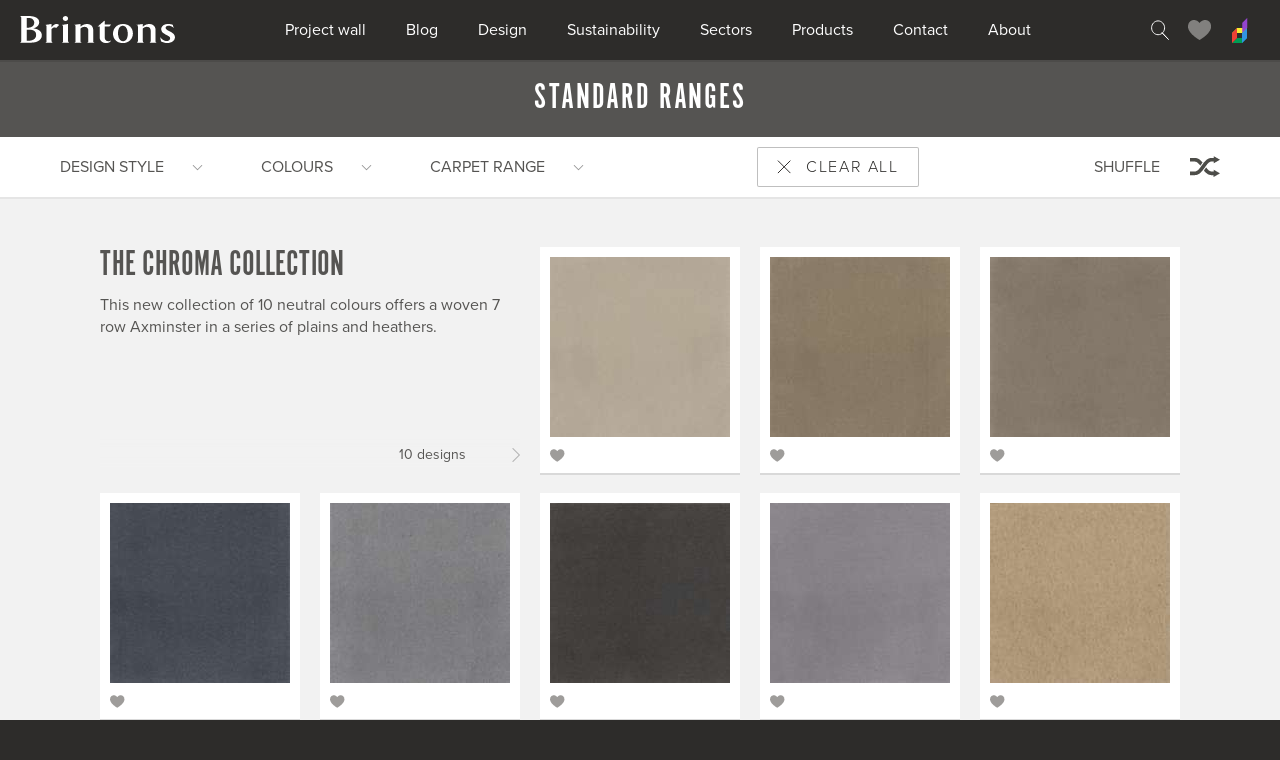

--- FILE ---
content_type: text/html; charset=utf-8
request_url: https://www.brintons.net/standard-ranges?carpet=5a4e35dcb7620a53ea8f0002
body_size: 25256
content:

<!DOCTYPE HTML>
<html lang="en" class="os">
    <head>

        <!-- Page title -->
        <title>View Brintons carpet by colour, pattern, design style, range and more</title>

        <!-- Meta data -->
        <meta http-equiv="Content-Type" content="text/html; charset=UTF-8">
        <meta name="viewport" content="
            width=device-width,
            initial-scale=1.0,
            maximum-scale=5.0,
            user-scalable=yes"
            >
        <meta name="HandheldFriendly" content="true">
        <meta name="MobileOptimized" content="320">
        <meta http-equiv="X-UA-Compatible" content="IE=edge"><!-- IE Compatibility mode override -->

        <!-- Meta title/description -->
<meta name="description" content="Browse all of Brintons wool-rich carpets and filter by design style,
    colour, range or other options. Order samples to find the perfect
    choice for your home.">
<!-- Twitter cards -->
            <meta name="twitter:card" content="summary">

            <!-- Facebook Open Graph -->
            <meta property="og:type" content="website">
            <meta property="og:site_name" content="Brintons Carpets">
            <meta property="og:url" content="https://www.brintons.net/standard-ranges">
            <meta property="og:image" content="https://assets.brindevcom.net/images/placeholder.dab1e07a75c6c76984a6e0a6b9b9ab77.jpg">
<meta property="og:title" content="View Brintons carpet by colour, pattern, design style, range and more"><meta property="og:description" content="Browse all of Brintons wool-rich carpets and filter by design style,
    colour, range or other options. Order samples to find the perfect
    choice for your home.">
            <!-- Canonical link -->
<link rel="canonical" href="https://www.brintons.net/standard-ranges">

        <!-- Application icons / Favicon - http://realfavicongenerator.net -->
        <link rel="apple-touch-icon" sizes="180x180" href="https://assets.brindevcom.net/images/favicons/apple-touch-icon.5523ef88b0224165a28b21fba27ca13c.png">
        <link rel="icon" type="image/png" sizes="32x32" href="https://assets.brindevcom.net/images/favicons/favicon-32x32.f5613b53db07b64ec3c942486759dc0b.png">
        <link rel="icon" type="image/png" sizes="16x16" href="https://assets.brindevcom.net/images/favicons/favicon-16x16.80051ee08523870a030e2111aaf126c5.png">
        <link rel="manifest" href="/images/favicons/manifest.json">
        <meta name="theme-color" content="#ffffff">

        <!-- CSS -->
        <link
            rel="stylesheet"
            type="text/css"
            href="https://assets.brindevcom.net/site.5358c23029cb405520a04765a5cdbb15.css"
            rel="preload"
            >

        

        <!-- Custom fonts - Typekit - Proxima Nova and Garamond -->
        <script>
          (function(d) {
            var config = {
              kitId: 'nud8bor',
              scriptTimeout: 3000,
              async: true
            },
            h=d.documentElement,t=setTimeout(function(){h.className=h.className.replace(/\bwf-loading\b/g,"")+" wf-inactive";},config.scriptTimeout),tk=d.createElement("script"),f=false,s=d.getElementsByTagName("script")[0],a;h.className+=" wf-loading";tk.src='https://use.typekit.net/'+config.kitId+'.js';tk.async=true;tk.onload=tk.onreadystatechange=function(){a=this.readyState;if(f||a&&a!="complete"&&a!="loaded")return;f=true;clearTimeout(t);try{Typekit.load(config)}catch(e){}};s.parentNode.insertBefore(tk,s)
          })(document);
        </script>

        <!-- Global site tag (gtag.js) - Google Analytics -->
        <script async src="https://www.googletagmanager.com/gtag/js?id=G-7W13F20CV9"></script>
        <script>
            window.dataLayer = window.dataLayer || [];
            function gtag(){dataLayer.push(arguments);}
            gtag('js', new Date());

            // Define custom dimension for Brintons region tracking
            gtag('config', 'G-7W13F20CV9', {
                'custom_map': {
                    'dimension1': 'brintons_region'
                }
            });

            gtag('event', 'region_tracking', {
                'brintons_region': 'americas',
                'non_interaction': true
            });
        </script>

        <!-- Facebook Pixel Code -->
        <script>
        !function(f,b,e,v,n,t,s)
        {if(f.fbq)return;n=f.fbq=function(){n.callMethod?
        n.callMethod.apply(n,arguments):n.queue.push(arguments)};
        if(!f._fbq)f._fbq=n;n.push=n;n.loaded=!0;n.version='2.0';
        n.queue=[];t=b.createElement(e);t.async=!0;
        t.src=v;s=b.getElementsByTagName(e)[0];
        s.parentNode.insertBefore(t,s)}(window,document,'script',
        'https://connect.facebook.net/en_US/fbevents.js');
        fbq('init', '381819719228199');
        fbq('track', 'PageView');
        </script>
        <noscript>
        <img height="1" width="1"
        src="https://www.facebook.com/tr?id=381819719228199&ev=PageView
        &noscript=1"/>
        </noscript>
        <!-- End Facebook Pixel Code -->

    </head>

    <body
        class="body "
        >

<div class="page">
                <div class="skip-to">
                    <a
                        class="skip-to__link"
                        href="#site-nav"
                        >
                        Skip to navigation
                    </a> |

                    <a
                        class="skip-to__link"
                        href="#site-content"
                        >
                        Skip to content
                    </a> |

                    <a
                        class="skip-to__link"
                        href="#site-footer"
                        >
                        Skip to footer
                    </a>
                </div>

                <hr class="homer">

<header class="header">
                        <div class="header__inner">
                            <a
                                class="header__logo"
                                href="/"
                                >
                                Brintons home
                            </a>

                            <hr class="homer">

                            <nav class="[ header__prime-nav ]  [ prime-nav ]" aria-label="main navigation">
                                <div
                                    class="prime-nav__handle"
                                    data-favourite-count="0"
                                    >
                                    <svg class="prime-nav__handle-icon" aria-hidden="true" width="22px" height="17px" viewBox="0 0 22 17" xmlns="http://www.w3.org/2000/svg"><path d="M.5.5h20m-20 16h20m-20-8h20" stroke="#FFFFFF" fill="none" stroke-linecap="square"/></svg>
                                </div>

                                <ul
                                    class="prime-nav__list"
                                    id="site-nav"
                                    >

                                            <li class="prime-nav__item ">
                                                <a
                                                    class="prime-nav__link"
                                                    href="/projects"
                                                    >
                                                    Project wall
                                                </a>
                                            </li>
                                            <li class="prime-nav__item ">
                                                <a
                                                    class="prime-nav__link"
                                                    href="/blog"
                                                    >
                                                    Blog
                                                </a>
                                            </li>
                                            <li class="prime-nav__item ">
                                                <a
                                                    class="prime-nav__link"
                                                    href="/design"
                                                    >
                                                    Design
                                                </a>
                                            </li>
                                            <li class="prime-nav__item ">
                                                <a
                                                    class="prime-nav__link"
                                                    href="/sustainability"
                                                    >
                                                    Sustainability
                                                </a>
                                            </li>
                                            <li class="prime-nav__item ">
                                                <a
                                                    class="prime-nav__link"
                                                    href="/sectors"
                                                    >
                                                    Sectors
                                                </a>
                                            </li>
                                            <li class="prime-nav__item ">
                                                <a
                                                    class="prime-nav__link"
                                                    href="/working-with-us/product-types"
                                                    >
                                                    Products
                                                </a>
                                            </li>
                                            <li class="prime-nav__item ">
                                                <a
                                                    class="prime-nav__link"
                                                    href="/contacts"
                                                    >
                                                    Contact
                                                </a>
                                            </li>
                                            <li class="prime-nav__item ">
                                                <a
                                                    class="prime-nav__link"
                                                    href="/about"
                                                    >
                                                    About
                                                </a>
                                            </li>
                                </ul>

                                <div class="prime-nav__close"></div>
                            </nav>

                            <hr class="homer">

                            <nav class="[ header__user-nav ]  [ user-nav ]">
                                <ul class="user-nav__list">
                                    <li
                                        aria-hidden="true"
                                        class="user-nav__item  user-nav__item--search"
                                        >
                                        <span
                                            class="user-nav__link"
                                            data-count="0"
                                            title="Search"
                                            >
                                            <svg class="user-nav__link-icon" aria-hidden="true" xmlns="http://www.w3.org/2000/svg" width="20px" height="20px" viewBox="0 0 20 20"><style>.st0{fill:none;stroke:#ffffff;stroke-width:0.9721;}</style><g id="Symbols"><g id="Header-1440-px"><path id="Search" class="st0" d="M14.6 7.8c0 1.8-.7 3.5-1.7 4.7-1.2 1.4-2.9 2.2-4.8 2.2-3.6 0-6.5-3.1-6.5-6.9S4.5.9 8.1.9c3.5 0 6.5 3.1 6.5 6.9zm3.9 11.7L12 12.7l6.5 6.8z"/></g></g></svg>
                                        </span>
                                    </li>

                                    <li
                                        class="user-nav__item  user-nav__item--favourites"
                                        >
                                        <span
                                            class="user-nav__link"
                                            data-count="0"
                                            title="Favourites"
                                            >
                                            <svg class="user-nav__link-icon" aria-hidden="true" width="24px" height="20px" viewBox="0 0 24 20" xmlns="http://www.w3.org/2000/svg"><path d="M23.1 6.58c0-7.03-7.8-8.75-11.55-3.6C7.8-2.16 0-.44 0 6.6 0 13.6 11.55 20 11.55 20S23.1 13.6 23.1 6.58z" fill="#81807e" fill-rule="evenodd"/></svg>
                                        </span>
                                    </li>

                                    <li class="user-nav__item  user-nav__item--dso">
                                        <a
                                            class="user-nav__link"
                                            data-count="0"
                                            href="https://dso.brintons.net"
                                            title="Design Studio Online"
                                            >
                                            <svg class="user-nav__link-icon" aria-hidden="true" width="16px" height="26px" viewBox="0 0 16 26" xmlns="http://www.w3.org/2000/svg"><g id="Symbols" fill="none" fill-rule="evenodd"><g id="Header-1440-px"><g id="Page-1"><path id="Fill-1" fill="#009D55" d="M0 26h10l5-5H5z"/><path id="Fill-3" fill="#F8EC31" d="M0 16h10l5-5H5z"/><path id="Fill-5" fill="#EE4136" d="M5 11v10l-5 5V16z"/><g id="Group-9" fill="#9344CE"><path id="Fill-7" d="M15.17.9v10.13l-5.03 4.82V6.02z"/></g><path id="Fill-10" fill="#3193E0" d="M15 11v10l-5 5V16z"/></g></g></g></svg>
                                        </a>
                                    </li>
                                </ul>
                            </nav>
                        </div>

                        <hr class="homer">

                        <form
                            action="/search"
                            class="[ header__search ]  [ header-search ]"
                            method="get"
                            >
                            <div class="header-search__inner">
                                <label
                                    class="homer"
                                    for="header-search-field"
                                    >
                                    Website search
                                </label>

                                <input
                                    class="header-search__field"
                                    id="header-search-field"
                                    name="q"
                                    placeholder="What are you looking for?"
                                    type="text"
                                    >

                                <button class="header-search__btn" type="submit">
                                    Search
                                </button>

                                <div class="header-search__close"></div>
                            </div>
                        </form>

                        <div class="[ header__favourites ]  [ header-favs ]"></div>
                    </header>
                <hr class="homer">

<section class="[ main ]  [ trim ]" id="site-content" role="main">
<div class="[ content-area  content-area--bkg-2  content-area--no-top ]  [ carpets ]">
        <form
            action="/standard-ranges"
            class="[ carpets__filter ]  [ filter ]"
            >
            <div class="filter__bar">
                <div class="[ heading  heading--bkg-1 ]  [ filter__heading ]">
                    <div class="heading__inner">
                        <h1 class="heading__text">Standard Ranges</h1>

                        <p class="homer">
                            Use the carpet filter form below to filter your
                            results. <a href="#carpets">Skip to carpets</a>
                        </p>
                    </div>
                </div>

                <div class="filter__tabs">
                    <div class="filter__tabs-inner">
                        <div
        class="filter__tab  filter__tab--refine"
        data-nav-target="refine"
        >
        <span
            class="filter__badge"
            data-filter-label="Refine"
            data-filter-count="0"
            data-filter-target="design_styles,colours,stocked_carpet_ranges"
            >
        </span>

<div class="filter__tab-group">
<div
        class="filter__tab  filter__tab--design_styles"
        data-nav-target="design_styles"
        >
        <span
            class="filter__badge"
            data-filter-label="Design style"
            data-filter-count="0"
            data-filter-target="design_styles"
            >
        </span>

    </div><div
        class="filter__tab  filter__tab--colours"
        data-nav-target="colours"
        >
        <span
            class="filter__badge"
            data-filter-label="Colours"
            data-filter-count="0"
            data-filter-target="colours"
            >
        </span>

    </div><div
        class="filter__tab  filter__tab--stocked_carpet_ranges"
        data-nav-target="stocked_carpet_ranges"
        >
        <span
            class="filter__badge"
            data-filter-label="Carpet range"
            data-filter-count="0"
            data-filter-target="stocked_carpet_ranges"
            >
        </span>

    </div>            </div>    </div>

<div class="filter__clear-all">
                                <a
                                    class="filter__clear-all-btn"
                                    href="/standard-ranges"
                                    >
                                    <span class="filter__clear-all-text">
                                        Clear all
                                    </span>
                                </a>
                            </div>
                        <a
                            class="filter__shuffle"
                            href="/standard-ranges?shuffle=1&amp;carpet=5a4e35dcb7620a53ea8f0002"
                            >
                            Shuffle
                        </a>
                    </div>
                </div><div
                        class="filter__list  filter__list--design_styles"
                        data-filter-list="design_styles"
                        data-nav-target="design_styles"
                        >
                        <h3 class="homer">Design style</h3>
                        <div class="filter__close"></div>

                        <div class="filter__list-inner">
<div class="filter__item">
                                    <input class="filter__tick" id="design_styles-0" name="design_styles" type="checkbox" value="art-deco">

                                    <label class="filter__label" for="design_styles-0" style="">Art Deco</label>
                                </div><div class="filter__item">
                                    <input class="filter__tick" id="design_styles-1" name="design_styles" type="checkbox" value="oriental">

                                    <label class="filter__label" for="design_styles-1" style="">Oriental</label>
                                </div><div class="filter__item">
                                    <input class="filter__tick" id="design_styles-2" name="design_styles" type="checkbox" value="floral">

                                    <label class="filter__label" for="design_styles-2" style="">Floral</label>
                                </div><div class="filter__item">
                                    <input class="filter__tick" id="design_styles-3" name="design_styles" type="checkbox" value="nature">

                                    <label class="filter__label" for="design_styles-3" style="">Nature</label>
                                </div><div class="filter__item">
                                    <input class="filter__tick" id="design_styles-4" name="design_styles" type="checkbox" value="trellises">

                                    <label class="filter__label" for="design_styles-4" style="">Trellises</label>
                                </div><div class="filter__item">
                                    <input class="filter__tick" id="design_styles-5" name="design_styles" type="checkbox" value="brocades">

                                    <label class="filter__label" for="design_styles-5" style="">Brocades</label>
                                </div><div class="filter__item">
                                    <input class="filter__tick" id="design_styles-6" name="design_styles" type="checkbox" value="ribbons-and-bows">

                                    <label class="filter__label" for="design_styles-6" style="">Ribbons and Bows</label>
                                </div><div class="filter__item">
                                    <input class="filter__tick" id="design_styles-7" name="design_styles" type="checkbox" value="geometric">

                                    <label class="filter__label" for="design_styles-7" style="">Geometric</label>
                                </div><div class="filter__item">
                                    <input class="filter__tick" id="design_styles-8" name="design_styles" type="checkbox" value="dots">

                                    <label class="filter__label" for="design_styles-8" style="">Dots</label>
                                </div><div class="filter__item">
                                    <input class="filter__tick" id="design_styles-9" name="design_styles" type="checkbox" value="diamonds-and-triangles">

                                    <label class="filter__label" for="design_styles-9" style="">Diamonds and Triangles</label>
                                </div><div class="filter__item">
                                    <input class="filter__tick" id="design_styles-10" name="design_styles" type="checkbox" value="motif">

                                    <label class="filter__label" for="design_styles-10" style="">Motif</label>
                                </div><div class="filter__item">
                                    <input class="filter__tick" id="design_styles-11" name="design_styles" type="checkbox" value="swirls-scrolls">

                                    <label class="filter__label" for="design_styles-11" style="">Swirls / Scrolls</label>
                                </div><div class="filter__item">
                                    <input class="filter__tick" id="design_styles-12" name="design_styles" type="checkbox" value="abstracts">

                                    <label class="filter__label" for="design_styles-12" style="">Abstracts</label>
                                </div><div class="filter__item">
                                    <input class="filter__tick" id="design_styles-13" name="design_styles" type="checkbox" value="plaids-checks">

                                    <label class="filter__label" for="design_styles-13" style="">Plaids/ Checks</label>
                                </div><div class="filter__item">
                                    <input class="filter__tick" id="design_styles-14" name="design_styles" type="checkbox" value="stripes">

                                    <label class="filter__label" for="design_styles-14" style="">Stripes</label>
                                </div><div class="filter__item">
                                    <input class="filter__tick" id="design_styles-15" name="design_styles" type="checkbox" value="structured-textures">

                                    <label class="filter__label" for="design_styles-15" style="">Structured textures</label>
                                </div><div class="filter__item">
                                    <input class="filter__tick" id="design_styles-16" name="design_styles" type="checkbox" value="persian">

                                    <label class="filter__label" for="design_styles-16" style="">Persian</label>
                                </div><div class="filter__item">
                                    <input class="filter__tick" id="design_styles-17" name="design_styles" type="checkbox" value="moorish-turkish">

                                    <label class="filter__label" for="design_styles-17" style="">Moorish/ Turkish</label>
                                </div><div class="filter__item">
                                    <input class="filter__tick" id="design_styles-18" name="design_styles" type="checkbox" value="ethnic">

                                    <label class="filter__label" for="design_styles-18" style="">Ethnic</label>
                                </div><div class="filter__item">
                                    <input class="filter__tick" id="design_styles-19" name="design_styles" type="checkbox" value="modern">

                                    <label class="filter__label" for="design_styles-19" style="">Modern</label>
                                </div>                        </div>

                        <div class="[ filter__btns ]  [ btns ]">
                            <span class="[ btns__btn ]  [ btn ]  [ filter__clear ]">
                                Clear
                            </span>

                            <button
                                class="[ btns__btn ]  [ btn  btn--type-2 ]"
                                type="submit"
                                >
                                Update
                            </button>
                        </div>
                    </div><div
                        class="filter__list  filter__list--colours"
                        data-filter-list="colours"
                        data-nav-target="colours"
                        >
                        <h3 class="homer">Colours</h3>
                        <div class="filter__close"></div>

                        <div class="filter__list-inner">
<div class="filter__item">
                                    <input class="filter__tick" id="colours-0" name="colours" type="checkbox" value="202020">

                                    <label class="filter__label" for="colours-0" style="background-color: #202020"><span class="homer">#202020</span></label>
                                </div><div class="filter__item">
                                    <input class="filter__tick" id="colours-1" name="colours" type="checkbox" value="2a425b">

                                    <label class="filter__label" for="colours-1" style="background-color: #2a425b"><span class="homer">#2a425b</span></label>
                                </div><div class="filter__item">
                                    <input class="filter__tick" id="colours-2" name="colours" type="checkbox" value="b69561">

                                    <label class="filter__label" for="colours-2" style="background-color: #b69561"><span class="homer">#b69561</span></label>
                                </div><div class="filter__item">
                                    <input class="filter__tick" id="colours-3" name="colours" type="checkbox" value="737d64">

                                    <label class="filter__label" for="colours-3" style="background-color: #737d64"><span class="homer">#737d64</span></label>
                                </div><div class="filter__item">
                                    <input class="filter__tick" id="colours-4" name="colours" type="checkbox" value="aeaeae">

                                    <label class="filter__label" for="colours-4" style="background-color: #aeaeae"><span class="homer">#aeaeae</span></label>
                                </div><div class="filter__item">
                                    <input class="filter__tick" id="colours-5" name="colours" type="checkbox" value="cdc1b1">

                                    <label class="filter__label" for="colours-5" style="background-color: #cdc1b1"><span class="homer">#cdc1b1</span></label>
                                </div><div class="filter__item">
                                    <input class="filter__tick" id="colours-6" name="colours" type="checkbox" value="6d3643">

                                    <label class="filter__label" for="colours-6" style="background-color: #6d3643"><span class="homer">#6d3643</span></label>
                                </div><div class="filter__item">
                                    <input class="filter__tick" id="colours-7" name="colours" type="checkbox" value="812125">

                                    <label class="filter__label" for="colours-7" style="background-color: #812125"><span class="homer">#812125</span></label>
                                </div><div class="filter__item">
                                    <input class="filter__tick" id="colours-8" name="colours" type="checkbox" value="ac6c46">

                                    <label class="filter__label" for="colours-8" style="background-color: #ac6c46"><span class="homer">#ac6c46</span></label>
                                </div>                        </div>

                        <div class="[ filter__btns ]  [ btns ]">
                            <span class="[ btns__btn ]  [ btn ]  [ filter__clear ]">
                                Clear
                            </span>

                            <button
                                class="[ btns__btn ]  [ btn  btn--type-2 ]"
                                type="submit"
                                >
                                Update
                            </button>
                        </div>
                    </div><div
                        class="filter__list  filter__list--stocked_carpet_ranges"
                        data-filter-list="stocked_carpet_ranges"
                        data-nav-target="stocked_carpet_ranges"
                        >
                        <h3 class="homer">Carpet range</h3>
                        <div class="filter__close"></div>

                        <div class="filter__list-inner">
<div class="filter__item">
                                    <input class="filter__tick" id="stocked_carpet_ranges-0" name="stocked_carpet_ranges" type="checkbox" value="5a4e35dcb7620a53ea8eff5a">

                                    <label class="filter__label" for="stocked_carpet_ranges-0" style="">Abbeyglen</label>
                                </div><div class="filter__item">
                                    <input class="filter__tick" id="stocked_carpet_ranges-1" name="stocked_carpet_ranges" type="checkbox" value="5a4e35dcb7620a53ea8effa3">

                                    <label class="filter__label" for="stocked_carpet_ranges-1" style="">Abbotsford</label>
                                </div><div class="filter__item">
                                    <input class="filter__tick" id="stocked_carpet_ranges-2" name="stocked_carpet_ranges" type="checkbox" value="5a4e35dcb7620a53ea8efffa">

                                    <label class="filter__label" for="stocked_carpet_ranges-2" style="">Bell Twist</label>
                                </div><div class="filter__item">
                                    <input class="filter__tick" id="stocked_carpet_ranges-3" name="stocked_carpet_ranges" type="checkbox" value="63481e9fb7620a626a91aa5c">

                                    <label class="filter__label" for="stocked_carpet_ranges-3" style="">Bell Twist Heather</label>
                                </div><div class="filter__item">
                                    <input class="filter__tick" id="stocked_carpet_ranges-4" name="stocked_carpet_ranges" type="checkbox" value="60e2d154409d994b34b97dd2">

                                    <label class="filter__label" for="stocked_carpet_ranges-4" style="">Classic Florals Nouveau</label>
                                </div><div class="filter__item">
                                    <input class="filter__tick" id="stocked_carpet_ranges-5" name="stocked_carpet_ranges" type="checkbox" value="5a4e35dcb7620a53ea8eff83">

                                    <label class="filter__label" for="stocked_carpet_ranges-5" style="">New Living</label>
                                </div><div class="filter__item">
                                    <input class="filter__tick" id="stocked_carpet_ranges-6" name="stocked_carpet_ranges" type="checkbox" value="5b684628b7620a713f53e715">

                                    <label class="filter__label" for="stocked_carpet_ranges-6" style="">Perpetual Textures</label>
                                </div><div class="filter__item">
                                    <input class="filter__tick" id="stocked_carpet_ranges-7" name="stocked_carpet_ranges" type="checkbox" value="5a4e35dcb7620a53ea8effe8">

                                    <label class="filter__label" for="stocked_carpet_ranges-7" style="">Renaissance</label>
                                </div><div class="filter__item">
                                    <input class="filter__tick" id="stocked_carpet_ranges-8" name="stocked_carpet_ranges" type="checkbox" value="5a4e35dcb7620a53ea8eff78">

                                    <label class="filter__label" for="stocked_carpet_ranges-8" style="">Renaissance Classics</label>
                                </div><div class="filter__item">
                                    <input class="filter__tick" id="stocked_carpet_ranges-9" name="stocked_carpet_ranges" type="checkbox" value="602d36a9b7620a4e24cb661c">

                                    <label class="filter__label" for="stocked_carpet_ranges-9" style="">Royal Marquis Collection</label>
                                </div><div class="filter__item">
                                    <input class="filter__tick" id="stocked_carpet_ranges-10" name="stocked_carpet_ranges" type="checkbox" value="65cf3ce5b7620a3e97ba7969">

                                    <label class="filter__label" for="stocked_carpet_ranges-10" style="">The Chroma Collection</label>
                                </div><div class="filter__item">
                                    <input class="filter__tick" id="stocked_carpet_ranges-11" name="stocked_carpet_ranges" type="checkbox" value="61409262b7620a2659d6508d">

                                    <label class="filter__label" for="stocked_carpet_ranges-11" style="">Natural Dimensions</label>
                                </div><div class="filter__item">
                                    <input class="filter__tick" id="stocked_carpet_ranges-12" name="stocked_carpet_ranges" type="checkbox" value="5fcf8f71409d99594f15b42c">

                                    <label class="filter__label" for="stocked_carpet_ranges-12" style="">The Velvet Collection</label>
                                </div><div class="filter__item">
                                    <input class="filter__tick" id="stocked_carpet_ranges-13" name="stocked_carpet_ranges" type="checkbox" value="5a4e35ddb7620a53ea8f003a">

                                    <label class="filter__label" for="stocked_carpet_ranges-13" style="">Timorous Beasties</label>
                                </div>                        </div>

                        <div class="[ filter__btns ]  [ btns ]">
                            <span class="[ btns__btn ]  [ btn ]  [ filter__clear ]">
                                Clear
                            </span>

                            <button
                                class="[ btns__btn ]  [ btn  btn--type-2 ]"
                                type="submit"
                                >
                                Update
                            </button>
                        </div>
                    </div>            </div>
        </form>

        <div id="carpets">
<h2 class="homer">Stocked</h2>

                <div class="carpets__inner  carpets__inner--collections">
<ul
                            class="carpets__list"
                            data-popup-url="/x/stocked-carpet/popup"
                            >
<li class="[ carpets__collection ]  [ collection ]">
        <h3 class="collection__heading">The Chroma Collection</h3>

        <p class="collection__desc">This new collection of 10 neutral colours offers a woven 7 row Axminster in a series of plains and heathers.</p>


        <div class="collection__count">10
            designs</div>
    </li><li
        class="[ carpet-card ]  [ open-carpet-popup ]  carpets__item  carpets__item--large"
        data-carpet="65cf3d6cb7620a3e96cfaf0b"
        id="carpet-65cf3d6cb7620a3e96cfaf0b"
        >
        <div class="carpet-card__link">
<a 
                    aria-haspopup="true"
                    class="homer"
                    href="?carpet=65cf3d6cb7620a3e96cfaf0b"
                    role="link"
                    >
                    Open Lace from the The Chroma Collection range carpet details popup
                </a>            <div
                class="carpet-card__image"
data-defer-img="https://assets.brintons.net/qw-42-t7291-magnolia-lace.wci8uy.list.n98.jpg"                ><div class="carpet-card__info">
                        Lace

<span class="carpet-card__range">
                                The Chroma Collection
                            </span>                    </div></div>
        </div>

<div class="carpet-card__actions">

<div class="carpet-card__action  carpet-card__action--favourite">
                        <span
                            class="[ carpet-card__action-link ]  [ add-favourite ]"
                            data-carpet="65cf3d6cb7620a3e96cfaf0b"
                            >
                            <span class="carpet-card__action-icon"></span>
                        </span>
                    </div>            </div>    </li><li
        class="[ carpet-card ]  [ open-carpet-popup ]  carpets__item  carpets__item--large"
        data-carpet="65cf3d9eb7620a3e96cfaf0d"
        id="carpet-65cf3d9eb7620a3e96cfaf0d"
        >
        <div class="carpet-card__link">
<a 
                    aria-haspopup="true"
                    class="homer"
                    href="?carpet=65cf3d9eb7620a3e96cfaf0d"
                    role="link"
                    >
                    Open Linen from the The Chroma Collection range carpet details popup
                </a>            <div
                class="carpet-card__image"
data-defer-img="https://assets.brintons.net/qw-22-4001-flaxen-linen.hd83pu.list.vi4.jpg"                ><div class="carpet-card__info">
                        Linen

<span class="carpet-card__range">
                                The Chroma Collection
                            </span>                    </div></div>
        </div>

<div class="carpet-card__actions">

<div class="carpet-card__action  carpet-card__action--favourite">
                        <span
                            class="[ carpet-card__action-link ]  [ add-favourite ]"
                            data-carpet="65cf3d9eb7620a3e96cfaf0d"
                            >
                            <span class="carpet-card__action-icon"></span>
                        </span>
                    </div>            </div>    </li><li
        class="[ carpet-card ]  [ open-carpet-popup ]  carpets__item  carpets__item--large"
        data-carpet="65cf3dd0b7620a3e96cfaf0f"
        id="carpet-65cf3dd0b7620a3e96cfaf0f"
        >
        <div class="carpet-card__link">
<a 
                    aria-haspopup="true"
                    class="homer"
                    href="?carpet=65cf3dd0b7620a3e96cfaf0f"
                    role="link"
                    >
                    Open Taffeta from the The Chroma Collection range carpet details popup
                </a>            <div
                class="carpet-card__image"
data-defer-img="https://assets.brintons.net/qw-a0829-taupe-taffeta.8g69lb.list.de4.jpg"                ><div class="carpet-card__info">
                        Taffeta

<span class="carpet-card__range">
                                The Chroma Collection
                            </span>                    </div></div>
        </div>

<div class="carpet-card__actions">

<div class="carpet-card__action  carpet-card__action--favourite">
                        <span
                            class="[ carpet-card__action-link ]  [ add-favourite ]"
                            data-carpet="65cf3dd0b7620a3e96cfaf0f"
                            >
                            <span class="carpet-card__action-icon"></span>
                        </span>
                    </div>            </div>    </li><li
        class="[ carpet-card ]  [ open-carpet-popup ]  carpets__item  carpets__item--large"
        data-carpet="65cf3e06b7620a3e97ba796b"
        id="carpet-65cf3e06b7620a3e97ba796b"
        >
        <div class="carpet-card__link">
<a 
                    aria-haspopup="true"
                    class="homer"
                    href="?carpet=65cf3e06b7620a3e97ba796b"
                    role="link"
                    >
                    Open Selvedge from the The Chroma Collection range carpet details popup
                </a>            <div
                class="carpet-card__image"
data-defer-img="https://assets.brintons.net/qw-a61195-flint-selvedge.3rdqq3.list.1hf.jpg"                ><div class="carpet-card__info">
                        Selvedge

<span class="carpet-card__range">
                                The Chroma Collection
                            </span>                    </div></div>
        </div>

<div class="carpet-card__actions">

<div class="carpet-card__action  carpet-card__action--favourite">
                        <span
                            class="[ carpet-card__action-link ]  [ add-favourite ]"
                            data-carpet="65cf3e06b7620a3e97ba796b"
                            >
                            <span class="carpet-card__action-icon"></span>
                        </span>
                    </div>            </div>    </li><li
        class="[ carpet-card ]  [ open-carpet-popup ]  carpets__item  carpets__item--large"
        data-carpet="65cf3e33b7620a3e97ba796d"
        id="carpet-65cf3e33b7620a3e97ba796d"
        >
        <div class="carpet-card__link">
<a 
                    aria-haspopup="true"
                    class="homer"
                    href="?carpet=65cf3e33b7620a3e97ba796d"
                    role="link"
                    >
                    Open Charleston from the The Chroma Collection range carpet details popup
                </a>            <div
                class="carpet-card__image"
data-defer-img="https://assets.brintons.net/qw-a6465-shale-charleston.1l4km3.list.bev.jpg"                ><div class="carpet-card__info">
                        Charleston

<span class="carpet-card__range">
                                The Chroma Collection
                            </span>                    </div></div>
        </div>

<div class="carpet-card__actions">

<div class="carpet-card__action  carpet-card__action--favourite">
                        <span
                            class="[ carpet-card__action-link ]  [ add-favourite ]"
                            data-carpet="65cf3e33b7620a3e97ba796d"
                            >
                            <span class="carpet-card__action-icon"></span>
                        </span>
                    </div>            </div>    </li><li
        class="[ carpet-card ]  [ open-carpet-popup ]  carpets__item  carpets__item--large"
        data-carpet="65cf3e71b7620a3e97ba796f"
        id="carpet-65cf3e71b7620a3e97ba796f"
        >
        <div class="carpet-card__link">
<a 
                    aria-haspopup="true"
                    class="homer"
                    href="?carpet=65cf3e71b7620a3e97ba796f"
                    role="link"
                    >
                    Open Anchovy from the The Chroma Collection range carpet details popup
                </a>            <div
                class="carpet-card__image"
data-defer-img="https://assets.brintons.net/qw-a6466-mid-charcoal-anchovy.9iuvhx.list.laz.jpg"                ><div class="carpet-card__info">
                        Anchovy

<span class="carpet-card__range">
                                The Chroma Collection
                            </span>                    </div></div>
        </div>

<div class="carpet-card__actions">

<div class="carpet-card__action  carpet-card__action--favourite">
                        <span
                            class="[ carpet-card__action-link ]  [ add-favourite ]"
                            data-carpet="65cf3e71b7620a3e97ba796f"
                            >
                            <span class="carpet-card__action-icon"></span>
                        </span>
                    </div>            </div>    </li><li
        class="[ carpet-card ]  [ open-carpet-popup ]  carpets__item  carpets__item--large"
        data-carpet="65cf3ea9b7620a3e97ba7971"
        id="carpet-65cf3ea9b7620a3e97ba7971"
        >
        <div class="carpet-card__link">
<a 
                    aria-haspopup="true"
                    class="homer"
                    href="?carpet=65cf3ea9b7620a3e97ba7971"
                    role="link"
                    >
                    Open Grey Macaroon from the The Chroma Collection range carpet details popup
                </a>            <div
                class="carpet-card__image"
data-defer-img="https://assets.brintons.net/qw-17-0040-silver-grey-macaroon.ng4e99.list.0bo.jpg"                ><div class="carpet-card__info">
                        Grey Macaroon

<span class="carpet-card__range">
                                The Chroma Collection
                            </span>                    </div></div>
        </div>

<div class="carpet-card__actions">

<div class="carpet-card__action  carpet-card__action--favourite">
                        <span
                            class="[ carpet-card__action-link ]  [ add-favourite ]"
                            data-carpet="65cf3ea9b7620a3e97ba7971"
                            >
                            <span class="carpet-card__action-icon"></span>
                        </span>
                    </div>            </div>    </li><li
        class="[ carpet-card ]  [ open-carpet-popup ]  carpets__item  carpets__item--large"
        data-carpet="65cf3ee4b7620a3e96cfaf11"
        id="carpet-65cf3ee4b7620a3e96cfaf11"
        >
        <div class="carpet-card__link">
<a 
                    aria-haspopup="true"
                    class="homer"
                    href="?carpet=65cf3ee4b7620a3e96cfaf11"
                    role="link"
                    >
                    Open Buttermilk from the The Chroma Collection range carpet details popup
                </a>            <div
                class="carpet-card__image"
data-defer-img="https://assets.brintons.net/qw-bv52-champagne-buttermilk.qqs2ci.list.muq.jpg"                ><div class="carpet-card__info">
                        Buttermilk

<span class="carpet-card__range">
                                The Chroma Collection
                            </span>                    </div></div>
        </div>

<div class="carpet-card__actions">

<div class="carpet-card__action  carpet-card__action--favourite">
                        <span
                            class="[ carpet-card__action-link ]  [ add-favourite ]"
                            data-carpet="65cf3ee4b7620a3e96cfaf11"
                            >
                            <span class="carpet-card__action-icon"></span>
                        </span>
                    </div>            </div>    </li><li
        class="[ carpet-card ]  [ open-carpet-popup ]  carpets__item  carpets__item--large"
        data-carpet="65cf3f15b7620a3e97ba7973"
        id="carpet-65cf3f15b7620a3e97ba7973"
        >
        <div class="carpet-card__link">
<a 
                    aria-haspopup="true"
                    class="homer"
                    href="?carpet=65cf3f15b7620a3e97ba7973"
                    role="link"
                    >
                    Open Sandcastle from the The Chroma Collection range carpet details popup
                </a>            <div
                class="carpet-card__image"
data-defer-img="https://assets.brintons.net/qw-bv186-desert-sandcastle.5i46cg.list.ogm.jpg"                ><div class="carpet-card__info">
                        Sandcastle

<span class="carpet-card__range">
                                The Chroma Collection
                            </span>                    </div></div>
        </div>

<div class="carpet-card__actions">

<div class="carpet-card__action  carpet-card__action--favourite">
                        <span
                            class="[ carpet-card__action-link ]  [ add-favourite ]"
                            data-carpet="65cf3f15b7620a3e97ba7973"
                            >
                            <span class="carpet-card__action-icon"></span>
                        </span>
                    </div>            </div>    </li><li
        class="[ carpet-card ]  [ open-carpet-popup ]  carpets__item  carpets__item--large"
        data-carpet="65cf3f48b7620a3e96cfaf13"
        id="carpet-65cf3f48b7620a3e96cfaf13"
        >
        <div class="carpet-card__link">
<a 
                    aria-haspopup="true"
                    class="homer"
                    href="?carpet=65cf3f48b7620a3e96cfaf13"
                    role="link"
                    >
                    Open Biscotti from the The Chroma Collection range carpet details popup
                </a>            <div
                class="carpet-card__image"
data-defer-img="https://assets.brintons.net/biscotti-cropped-g53hjr.dg3ng5.list.eon.jpg"                ><div class="carpet-card__info">
                        Biscotti

<span class="carpet-card__range">
                                The Chroma Collection
                            </span>                    </div></div>
        </div>

<div class="carpet-card__actions">

<div class="carpet-card__action  carpet-card__action--favourite">
                        <span
                            class="[ carpet-card__action-link ]  [ add-favourite ]"
                            data-carpet="65cf3f48b7620a3e96cfaf13"
                            >
                            <span class="carpet-card__action-icon"></span>
                        </span>
                    </div>            </div>    </li>                        </ul><ul
                            class="carpets__list"
                            data-popup-url="/x/stocked-carpet/popup"
                            >
<li class="[ carpets__collection ]  [ collection ]">
        <h3 class="collection__heading">Royal Marquis Collection</h3>

        <p class="collection__desc">A high-specification, high-performing woven Axminster with many commercial applications including public spaces, corridors, suites, meeting spaces and boutique hotels.</p>


        <div class="collection__count">40
            designs</div>
    </li><li
        class="[ carpet-card ]  [ open-carpet-popup ]  carpets__item  carpets__item--large"
        data-carpet="602d3732b7620a4e22b154e0"
        id="carpet-602d3732b7620a4e22b154e0"
        >
        <div class="carpet-card__link">
<a 
                    aria-haspopup="true"
                    class="homer"
                    href="?carpet=602d3732b7620a4e22b154e0"
                    role="link"
                    >
                    Open Royal Trellis Tawny Brown from the Royal Marquis Collection range carpet details popup
                </a>            <div
                class="carpet-card__image"
data-defer-img="https://assets.brintons.net/8-50348-royal-trellis-tawny-brown.l8jxf1.list.wwj.jpg"                ><div class="carpet-card__info">
                        Royal Trellis Tawny Brown

<span class="carpet-card__range">
                                Royal Marquis Collection
                            </span>                    </div></div>
        </div>

<div class="carpet-card__actions">

<div class="carpet-card__action  carpet-card__action--favourite">
                        <span
                            class="[ carpet-card__action-link ]  [ add-favourite ]"
                            data-carpet="602d3732b7620a4e22b154e0"
                            >
                            <span class="carpet-card__action-icon"></span>
                        </span>
                    </div>            </div>    </li><li
        class="[ carpet-card ]  [ open-carpet-popup ]  carpets__item  carpets__item--large"
        data-carpet="602d37e6409d9940925e301c"
        id="carpet-602d37e6409d9940925e301c"
        >
        <div class="carpet-card__link">
<a 
                    aria-haspopup="true"
                    class="homer"
                    href="?carpet=602d37e6409d9940925e301c"
                    role="link"
                    >
                    Open Royal Flake Intense Black from the Royal Marquis Collection range carpet details popup
                </a>            <div
                class="carpet-card__image"
data-defer-img="https://assets.brintons.net/9-50345-royal-flake-intense-black.dbjexp.list.g35.jpg"                ><div class="carpet-card__info">
                        Royal Flake Intense Black

<span class="carpet-card__range">
                                Royal Marquis Collection
                            </span>                    </div></div>
        </div>

<div class="carpet-card__actions">

<div class="carpet-card__action  carpet-card__action--favourite">
                        <span
                            class="[ carpet-card__action-link ]  [ add-favourite ]"
                            data-carpet="602d37e6409d9940925e301c"
                            >
                            <span class="carpet-card__action-icon"></span>
                        </span>
                    </div>            </div>    </li><li
        class="[ carpet-card ]  [ open-carpet-popup ]  carpets__item  carpets__item--large"
        data-carpet="602d3cf1409d993a04dbea6c"
        id="carpet-602d3cf1409d993a04dbea6c"
        >
        <div class="carpet-card__link">
<a 
                    aria-haspopup="true"
                    class="homer"
                    href="?carpet=602d3cf1409d993a04dbea6c"
                    role="link"
                    >
                    Open Royal Flake French Navy from the Royal Marquis Collection range carpet details popup
                </a>            <div
                class="carpet-card__image"
data-defer-img="https://assets.brintons.net/3-51747-royal-flake-french-navy.1ef7iz.list.fbg.jpg"                ><div class="carpet-card__info">
                        Royal Flake French Navy

<span class="carpet-card__range">
                                Royal Marquis Collection
                            </span>                    </div></div>
        </div>

<div class="carpet-card__actions">

<div class="carpet-card__action  carpet-card__action--favourite">
                        <span
                            class="[ carpet-card__action-link ]  [ add-favourite ]"
                            data-carpet="602d3cf1409d993a04dbea6c"
                            >
                            <span class="carpet-card__action-icon"></span>
                        </span>
                    </div>            </div>    </li><li
        class="[ carpet-card ]  [ open-carpet-popup ]  carpets__item  carpets__item--large"
        data-carpet="602d3e39b7620a4e24cb661e"
        id="carpet-602d3e39b7620a4e24cb661e"
        >
        <div class="carpet-card__link">
<a 
                    aria-haspopup="true"
                    class="homer"
                    href="?carpet=602d3e39b7620a4e24cb661e"
                    role="link"
                    >
                    Open Royal Flake Antique Gold from the Royal Marquis Collection range carpet details popup
                </a>            <div
                class="carpet-card__image"
data-defer-img="https://assets.brintons.net/6-50345-royal-flake-antique-gold.3trjsd.list.h5d.jpg"                ><div class="carpet-card__info">
                        Royal Flake Antique Gold

<span class="carpet-card__range">
                                Royal Marquis Collection
                            </span>                    </div></div>
        </div>

<div class="carpet-card__actions">

<div class="carpet-card__action  carpet-card__action--favourite">
                        <span
                            class="[ carpet-card__action-link ]  [ add-favourite ]"
                            data-carpet="602d3e39b7620a4e24cb661e"
                            >
                            <span class="carpet-card__action-icon"></span>
                        </span>
                    </div>            </div>    </li><li
        class="[ carpet-card ]  [ open-carpet-popup ]  carpets__item  carpets__item--large"
        data-carpet="602d3f6fb7620a4e24cb6620"
        id="carpet-602d3f6fb7620a4e24cb6620"
        >
        <div class="carpet-card__link">
<a 
                    aria-haspopup="true"
                    class="homer"
                    href="?carpet=602d3f6fb7620a4e24cb6620"
                    role="link"
                    >
                    Open Royal Flake Hunter Green from the Royal Marquis Collection range carpet details popup
                </a>            <div
                class="carpet-card__image"
data-defer-img="https://assets.brintons.net/14-50345-royal-flake-hunter-green.73fmol.list.hlz.jpg"                ><div class="carpet-card__info">
                        Royal Flake Hunter Green

<span class="carpet-card__range">
                                Royal Marquis Collection
                            </span>                    </div></div>
        </div>

<div class="carpet-card__actions">

<div class="carpet-card__action  carpet-card__action--favourite">
                        <span
                            class="[ carpet-card__action-link ]  [ add-favourite ]"
                            data-carpet="602d3f6fb7620a4e24cb6620"
                            >
                            <span class="carpet-card__action-icon"></span>
                        </span>
                    </div>            </div>    </li><li
        class="[ carpet-card ]  [ open-carpet-popup ]  carpets__item  carpets__item--large"
        data-carpet="602d3fbeb7620a4e24cb6622"
        id="carpet-602d3fbeb7620a4e24cb6622"
        >
        <div class="carpet-card__link">
<a 
                    aria-haspopup="true"
                    class="homer"
                    href="?carpet=602d3fbeb7620a4e24cb6622"
                    role="link"
                    >
                    Open Royal Flake Burgundy Red from the Royal Marquis Collection range carpet details popup
                </a>            <div
                class="carpet-card__image"
data-defer-img="https://assets.brintons.net/1-50345-royal-flake-burgundy-red.fjssn6.list.ys9.jpg"                ><div class="carpet-card__info">
                        Royal Flake Burgundy Red

<span class="carpet-card__range">
                                Royal Marquis Collection
                            </span>                    </div></div>
        </div>

<div class="carpet-card__actions">

<div class="carpet-card__action  carpet-card__action--favourite">
                        <span
                            class="[ carpet-card__action-link ]  [ add-favourite ]"
                            data-carpet="602d3fbeb7620a4e24cb6622"
                            >
                            <span class="carpet-card__action-icon"></span>
                        </span>
                    </div>            </div>    </li><li
        class="[ carpet-card ]  [ open-carpet-popup ]  carpets__item  carpets__item--large"
        data-carpet="602d4014b7620a4e22b154e4"
        id="carpet-602d4014b7620a4e22b154e4"
        >
        <div class="carpet-card__link">
<a 
                    aria-haspopup="true"
                    class="homer"
                    href="?carpet=602d4014b7620a4e22b154e4"
                    role="link"
                    >
                    Open Royal Flake Regal Red from the Royal Marquis Collection range carpet details popup
                </a>            <div
                class="carpet-card__image"
data-defer-img="https://assets.brintons.net/11-50345-royal-flake-regal-red.px5ssd.list.xj2.jpg"                ><div class="carpet-card__info">
                        Royal Flake Regal Red

<span class="carpet-card__range">
                                Royal Marquis Collection
                            </span>                    </div></div>
        </div>

<div class="carpet-card__actions">

<div class="carpet-card__action  carpet-card__action--favourite">
                        <span
                            class="[ carpet-card__action-link ]  [ add-favourite ]"
                            data-carpet="602d4014b7620a4e22b154e4"
                            >
                            <span class="carpet-card__action-icon"></span>
                        </span>
                    </div>            </div>    </li><li
        class="[ carpet-card ]  [ open-carpet-popup ]  carpets__item  carpets__item--large"
        data-carpet="602d4080b7620a4e22b154e6"
        id="carpet-602d4080b7620a4e22b154e6"
        >
        <div class="carpet-card__link">
<a 
                    aria-haspopup="true"
                    class="homer"
                    href="?carpet=602d4080b7620a4e22b154e6"
                    role="link"
                    >
                    Open Royal Flake Sovereign Blue from the Royal Marquis Collection range carpet details popup
                </a>            <div
                class="carpet-card__image"
data-defer-img="https://assets.brintons.net/13-50345-royal-flake-sovereign-blue.cb7mgq.list.3vs.jpg"                ><div class="carpet-card__info">
                        Royal Flake Sovereign Blue

<span class="carpet-card__range">
                                Royal Marquis Collection
                            </span>                    </div></div>
        </div>

<div class="carpet-card__actions">

<div class="carpet-card__action  carpet-card__action--favourite">
                        <span
                            class="[ carpet-card__action-link ]  [ add-favourite ]"
                            data-carpet="602d4080b7620a4e22b154e6"
                            >
                            <span class="carpet-card__action-icon"></span>
                        </span>
                    </div>            </div>    </li><li
        class="[ carpet-card ]  [ open-carpet-popup ]  carpets__item  carpets__item--large"
        data-carpet="602d40f5409d993a04dbea6e"
        id="carpet-602d40f5409d993a04dbea6e"
        >
        <div class="carpet-card__link">
<a 
                    aria-haspopup="true"
                    class="homer"
                    href="?carpet=602d40f5409d993a04dbea6e"
                    role="link"
                    >
                    Open Royal Flake Slate Grey from the Royal Marquis Collection range carpet details popup
                </a>            <div
                class="carpet-card__image"
data-defer-img="https://assets.brintons.net/10-50345-royal-flake-slate-grey.3tx2xb.list.kj7.jpg"                ><div class="carpet-card__info">
                        Royal Flake Slate Grey

<span class="carpet-card__range">
                                Royal Marquis Collection
                            </span>                    </div></div>
        </div>

<div class="carpet-card__actions">

<div class="carpet-card__action  carpet-card__action--favourite">
                        <span
                            class="[ carpet-card__action-link ]  [ add-favourite ]"
                            data-carpet="602d40f5409d993a04dbea6e"
                            >
                            <span class="carpet-card__action-icon"></span>
                        </span>
                    </div>            </div>    </li><li
        class="[ carpet-card ]  [ open-carpet-popup ]  carpets__item  carpets__item--large"
        data-carpet="602d4178409d9940925e3022"
        id="carpet-602d4178409d9940925e3022"
        >
        <div class="carpet-card__link">
<a 
                    aria-haspopup="true"
                    class="homer"
                    href="?carpet=602d4178409d9940925e3022"
                    role="link"
                    >
                    Open Royal Flake Tawny Brown from the Royal Marquis Collection range carpet details popup
                </a>            <div
                class="carpet-card__image"
data-defer-img="https://assets.brintons.net/8-50345-royal-flake-tawny-brown.wz4mhz.list.cid.jpg"                ><div class="carpet-card__info">
                        Royal Flake Tawny Brown

<span class="carpet-card__range">
                                Royal Marquis Collection
                            </span>                    </div></div>
        </div>

<div class="carpet-card__actions">

<div class="carpet-card__action  carpet-card__action--favourite">
                        <span
                            class="[ carpet-card__action-link ]  [ add-favourite ]"
                            data-carpet="602d4178409d9940925e3022"
                            >
                            <span class="carpet-card__action-icon"></span>
                        </span>
                    </div>            </div>    </li><li
        class="[ carpet-card ]  [ open-carpet-popup ]  carpets__item  carpets__item--large"
        data-carpet="602d4216b7620a4e22b154ea"
        id="carpet-602d4216b7620a4e22b154ea"
        >
        <div class="carpet-card__link">
<a 
                    aria-haspopup="true"
                    class="homer"
                    href="?carpet=602d4216b7620a4e22b154ea"
                    role="link"
                    >
                    Open Royal Diamond Intense Black from the Royal Marquis Collection range carpet details popup
                </a>            <div
                class="carpet-card__image"
data-defer-img="https://assets.brintons.net/9-50346-royal-diamond-intense-black.ziz05z.list.wq5.jpg"                ><div class="carpet-card__info">
                        Royal Diamond Intense Black

<span class="carpet-card__range">
                                Royal Marquis Collection
                            </span>                    </div></div>
        </div>

<div class="carpet-card__actions">

<div class="carpet-card__action  carpet-card__action--favourite">
                        <span
                            class="[ carpet-card__action-link ]  [ add-favourite ]"
                            data-carpet="602d4216b7620a4e22b154ea"
                            >
                            <span class="carpet-card__action-icon"></span>
                        </span>
                    </div>            </div>    </li><li
        class="[ carpet-card ]  [ open-carpet-popup ]  carpets__item  carpets__item--large"
        data-carpet="602d4297b7620a4e24cb6624"
        id="carpet-602d4297b7620a4e24cb6624"
        >
        <div class="carpet-card__link">
<a 
                    aria-haspopup="true"
                    class="homer"
                    href="?carpet=602d4297b7620a4e24cb6624"
                    role="link"
                    >
                    Open Royal Diamond French Navy from the Royal Marquis Collection range carpet details popup
                </a>            <div
                class="carpet-card__image"
data-defer-img="https://assets.brintons.net/3-501746-royal-diamond-french-navy.54zjhu.list.wom.jpg"                ><div class="carpet-card__info">
                        Royal Diamond French Navy

<span class="carpet-card__range">
                                Royal Marquis Collection
                            </span>                    </div></div>
        </div>

<div class="carpet-card__actions">

<div class="carpet-card__action  carpet-card__action--favourite">
                        <span
                            class="[ carpet-card__action-link ]  [ add-favourite ]"
                            data-carpet="602d4297b7620a4e24cb6624"
                            >
                            <span class="carpet-card__action-icon"></span>
                        </span>
                    </div>            </div>    </li><li
        class="[ carpet-card ]  [ open-carpet-popup ]  carpets__item  carpets__item--large"
        data-carpet="602d42f0b7620a4e22b154ec"
        id="carpet-602d42f0b7620a4e22b154ec"
        >
        <div class="carpet-card__link">
<a 
                    aria-haspopup="true"
                    class="homer"
                    href="?carpet=602d42f0b7620a4e22b154ec"
                    role="link"
                    >
                    Open Royal Diamond Antique Gold from the Royal Marquis Collection range carpet details popup
                </a>            <div
                class="carpet-card__image"
data-defer-img="https://assets.brintons.net/6-50346-royal-diamond-antique-gold.quwdvw.list.ebc.jpg"                ><div class="carpet-card__info">
                        Royal Diamond Antique Gold

<span class="carpet-card__range">
                                Royal Marquis Collection
                            </span>                    </div></div>
        </div>

<div class="carpet-card__actions">

<div class="carpet-card__action  carpet-card__action--favourite">
                        <span
                            class="[ carpet-card__action-link ]  [ add-favourite ]"
                            data-carpet="602d42f0b7620a4e22b154ec"
                            >
                            <span class="carpet-card__action-icon"></span>
                        </span>
                    </div>            </div>    </li><li
        class="[ carpet-card ]  [ open-carpet-popup ]  carpets__item  carpets__item--large"
        data-carpet="602d4337b7620a4e22b154ee"
        id="carpet-602d4337b7620a4e22b154ee"
        >
        <div class="carpet-card__link">
<a 
                    aria-haspopup="true"
                    class="homer"
                    href="?carpet=602d4337b7620a4e22b154ee"
                    role="link"
                    >
                    Open Royal Diamond Willow Green from the Royal Marquis Collection range carpet details popup
                </a>            <div
                class="carpet-card__image"
data-defer-img="https://assets.brintons.net/4-50346-royal-diamond-willow-green.z81kzh.list.pjm.jpg"                ><div class="carpet-card__info">
                        Royal Diamond Willow Green

<span class="carpet-card__range">
                                Royal Marquis Collection
                            </span>                    </div></div>
        </div>

<div class="carpet-card__actions">

<div class="carpet-card__action  carpet-card__action--favourite">
                        <span
                            class="[ carpet-card__action-link ]  [ add-favourite ]"
                            data-carpet="602d4337b7620a4e22b154ee"
                            >
                            <span class="carpet-card__action-icon"></span>
                        </span>
                    </div>            </div>    </li><li
        class="[ carpet-card ]  [ open-carpet-popup ]  carpets__item  carpets__item--large"
        data-carpet="602d441db7620a4e22b154f0"
        id="carpet-602d441db7620a4e22b154f0"
        >
        <div class="carpet-card__link">
<a 
                    aria-haspopup="true"
                    class="homer"
                    href="?carpet=602d441db7620a4e22b154f0"
                    role="link"
                    >
                    Open Royal Diamond Hunter Green from the Royal Marquis Collection range carpet details popup
                </a>            <div
                class="carpet-card__image"
data-defer-img="https://assets.brintons.net/14-50346-royal-diamond-hunter-green.jeie7k.list.rts.jpg"                ><div class="carpet-card__info">
                        Royal Diamond Hunter Green

<span class="carpet-card__range">
                                Royal Marquis Collection
                            </span>                    </div></div>
        </div>

<div class="carpet-card__actions">

<div class="carpet-card__action  carpet-card__action--favourite">
                        <span
                            class="[ carpet-card__action-link ]  [ add-favourite ]"
                            data-carpet="602d441db7620a4e22b154f0"
                            >
                            <span class="carpet-card__action-icon"></span>
                        </span>
                    </div>            </div>    </li><li
        class="[ carpet-card ]  [ open-carpet-popup ]  carpets__item  carpets__item--large"
        data-carpet="602d446ab7620a4e24cb6626"
        id="carpet-602d446ab7620a4e24cb6626"
        >
        <div class="carpet-card__link">
<a 
                    aria-haspopup="true"
                    class="homer"
                    href="?carpet=602d446ab7620a4e24cb6626"
                    role="link"
                    >
                    Open Royal Diamond Burgundy Red from the Royal Marquis Collection range carpet details popup
                </a>            <div
                class="carpet-card__image"
data-defer-img="https://assets.brintons.net/1-50346-royal-diamond-burgundy-red.ho5bkt.list.c0o.jpg"                ><div class="carpet-card__info">
                        Royal Diamond Burgundy Red

<span class="carpet-card__range">
                                Royal Marquis Collection
                            </span>                    </div></div>
        </div>

<div class="carpet-card__actions">

<div class="carpet-card__action  carpet-card__action--favourite">
                        <span
                            class="[ carpet-card__action-link ]  [ add-favourite ]"
                            data-carpet="602d446ab7620a4e24cb6626"
                            >
                            <span class="carpet-card__action-icon"></span>
                        </span>
                    </div>            </div>    </li><li
        class="[ carpet-card ]  [ open-carpet-popup ]  carpets__item  carpets__item--large"
        data-carpet="602d44c3b7620a4e22b154f2"
        id="carpet-602d44c3b7620a4e22b154f2"
        >
        <div class="carpet-card__link">
<a 
                    aria-haspopup="true"
                    class="homer"
                    href="?carpet=602d44c3b7620a4e22b154f2"
                    role="link"
                    >
                    Open Royal Diamond Regal Red from the Royal Marquis Collection range carpet details popup
                </a>            <div
                class="carpet-card__image"
data-defer-img="https://assets.brintons.net/11-50346-royal-diamond-regal-red.gtodiy.list.hrc.jpg"                ><div class="carpet-card__info">
                        Royal Diamond Regal Red

<span class="carpet-card__range">
                                Royal Marquis Collection
                            </span>                    </div></div>
        </div>

<div class="carpet-card__actions">

<div class="carpet-card__action  carpet-card__action--favourite">
                        <span
                            class="[ carpet-card__action-link ]  [ add-favourite ]"
                            data-carpet="602d44c3b7620a4e22b154f2"
                            >
                            <span class="carpet-card__action-icon"></span>
                        </span>
                    </div>            </div>    </li><li
        class="[ carpet-card ]  [ open-carpet-popup ]  carpets__item  carpets__item--large"
        data-carpet="602d4566409d993a04dbea70"
        id="carpet-602d4566409d993a04dbea70"
        >
        <div class="carpet-card__link">
<a 
                    aria-haspopup="true"
                    class="homer"
                    href="?carpet=602d4566409d993a04dbea70"
                    role="link"
                    >
                    Open Royal Diamond Sovereign Blue from the Royal Marquis Collection range carpet details popup
                </a>            <div
                class="carpet-card__image"
data-defer-img="https://assets.brintons.net/13-50346-royal-diamond-sovereign-blue.guv4j8.list.nq6.jpg"                ><div class="carpet-card__info">
                        Royal Diamond Sovereign Blue

<span class="carpet-card__range">
                                Royal Marquis Collection
                            </span>                    </div></div>
        </div>

<div class="carpet-card__actions">

<div class="carpet-card__action  carpet-card__action--favourite">
                        <span
                            class="[ carpet-card__action-link ]  [ add-favourite ]"
                            data-carpet="602d4566409d993a04dbea70"
                            >
                            <span class="carpet-card__action-icon"></span>
                        </span>
                    </div>            </div>    </li><li
        class="[ carpet-card ]  [ open-carpet-popup ]  carpets__item  carpets__item--large"
        data-carpet="602d45c0409d993a04dbea74"
        id="carpet-602d45c0409d993a04dbea74"
        >
        <div class="carpet-card__link">
<a 
                    aria-haspopup="true"
                    class="homer"
                    href="?carpet=602d45c0409d993a04dbea74"
                    role="link"
                    >
                    Open Royal Diamond Slate Grey from the Royal Marquis Collection range carpet details popup
                </a>            <div
                class="carpet-card__image"
data-defer-img="https://assets.brintons.net/10-50346-royal-diamond-slate-grey.4cn4if.list.zv9.jpg"                ><div class="carpet-card__info">
                        Royal Diamond Slate Grey

<span class="carpet-card__range">
                                Royal Marquis Collection
                            </span>                    </div></div>
        </div>

<div class="carpet-card__actions">

<div class="carpet-card__action  carpet-card__action--favourite">
                        <span
                            class="[ carpet-card__action-link ]  [ add-favourite ]"
                            data-carpet="602d45c0409d993a04dbea74"
                            >
                            <span class="carpet-card__action-icon"></span>
                        </span>
                    </div>            </div>    </li><li
        class="[ carpet-card ]  [ open-carpet-popup ]  carpets__item  carpets__item--large"
        data-carpet="602d466e409d9903ce66f2a3"
        id="carpet-602d466e409d9903ce66f2a3"
        >
        <div class="carpet-card__link">
<a 
                    aria-haspopup="true"
                    class="homer"
                    href="?carpet=602d466e409d9903ce66f2a3"
                    role="link"
                    >
                    Open Royal Diamond Tawny Brown from the Royal Marquis Collection range carpet details popup
                </a>            <div
                class="carpet-card__image"
data-defer-img="https://assets.brintons.net/8-50346-royal-diamond-tawny-brown.ks3xix.list.s43.jpg"                ><div class="carpet-card__info">
                        Royal Diamond Tawny Brown

<span class="carpet-card__range">
                                Royal Marquis Collection
                            </span>                    </div></div>
        </div>

<div class="carpet-card__actions">

<div class="carpet-card__action  carpet-card__action--favourite">
                        <span
                            class="[ carpet-card__action-link ]  [ add-favourite ]"
                            data-carpet="602d466e409d9903ce66f2a3"
                            >
                            <span class="carpet-card__action-icon"></span>
                        </span>
                    </div>            </div>    </li><li
        class="[ carpet-card ]  [ open-carpet-popup ]  carpets__item  carpets__item--large"
        data-carpet="602d4722409d993a04dbea76"
        id="carpet-602d4722409d993a04dbea76"
        >
        <div class="carpet-card__link">
<a 
                    aria-haspopup="true"
                    class="homer"
                    href="?carpet=602d4722409d993a04dbea76"
                    role="link"
                    >
                    Open Royal Coronet Intense Black from the Royal Marquis Collection range carpet details popup
                </a>            <div
                class="carpet-card__image"
data-defer-img="https://assets.brintons.net/9-501749-royal-coronet-intense-black.gode50.list.9bd.jpg"                ><div class="carpet-card__info">
                        Royal Coronet Intense Black

<span class="carpet-card__range">
                                Royal Marquis Collection
                            </span>                    </div></div>
        </div>

<div class="carpet-card__actions">

<div class="carpet-card__action  carpet-card__action--favourite">
                        <span
                            class="[ carpet-card__action-link ]  [ add-favourite ]"
                            data-carpet="602d4722409d993a04dbea76"
                            >
                            <span class="carpet-card__action-icon"></span>
                        </span>
                    </div>            </div>    </li><li
        class="[ carpet-card ]  [ open-carpet-popup ]  carpets__item  carpets__item--large"
        data-carpet="602d479c409d9903ce66f2a7"
        id="carpet-602d479c409d9903ce66f2a7"
        >
        <div class="carpet-card__link">
<a 
                    aria-haspopup="true"
                    class="homer"
                    href="?carpet=602d479c409d9903ce66f2a7"
                    role="link"
                    >
                    Open Royal Coronet French Navy from the Royal Marquis Collection range carpet details popup
                </a>            <div
                class="carpet-card__image"
data-defer-img="https://assets.brintons.net/3-50347-royal-coronet-french-navy.ts6i3v.list.0bw.jpg"                ><div class="carpet-card__info">
                        Royal Coronet French Navy

<span class="carpet-card__range">
                                Royal Marquis Collection
                            </span>                    </div></div>
        </div>

<div class="carpet-card__actions">

<div class="carpet-card__action  carpet-card__action--favourite">
                        <span
                            class="[ carpet-card__action-link ]  [ add-favourite ]"
                            data-carpet="602d479c409d9903ce66f2a7"
                            >
                            <span class="carpet-card__action-icon"></span>
                        </span>
                    </div>            </div>    </li><li
        class="[ carpet-card ]  [ open-carpet-popup ]  carpets__item  carpets__item--large"
        data-carpet="602d4801b7620a4e22b154f4"
        id="carpet-602d4801b7620a4e22b154f4"
        >
        <div class="carpet-card__link">
<a 
                    aria-haspopup="true"
                    class="homer"
                    href="?carpet=602d4801b7620a4e22b154f4"
                    role="link"
                    >
                    Open Royal Coronet Antique Gold from the Royal Marquis Collection range carpet details popup
                </a>            <div
                class="carpet-card__image"
data-defer-img="https://assets.brintons.net/6-50347-royal-coronet-antique-gold.bx13ia.list.9bj.jpg"                ><div class="carpet-card__info">
                        Royal Coronet Antique Gold

<span class="carpet-card__range">
                                Royal Marquis Collection
                            </span>                    </div></div>
        </div>

<div class="carpet-card__actions">

<div class="carpet-card__action  carpet-card__action--favourite">
                        <span
                            class="[ carpet-card__action-link ]  [ add-favourite ]"
                            data-carpet="602d4801b7620a4e22b154f4"
                            >
                            <span class="carpet-card__action-icon"></span>
                        </span>
                    </div>            </div>    </li><li
        class="[ carpet-card ]  [ open-carpet-popup ]  carpets__item  carpets__item--large"
        data-carpet="602d484db7620a4e24cb6628"
        id="carpet-602d484db7620a4e24cb6628"
        >
        <div class="carpet-card__link">
<a 
                    aria-haspopup="true"
                    class="homer"
                    href="?carpet=602d484db7620a4e24cb6628"
                    role="link"
                    >
                    Open Royal Coronet Willow Green from the Royal Marquis Collection range carpet details popup
                </a>            <div
                class="carpet-card__image"
data-defer-img="https://assets.brintons.net/4-50347-royal-coronet-willow-green.40d039.list.vv5.jpg"                ><div class="carpet-card__info">
                        Royal Coronet Willow Green

<span class="carpet-card__range">
                                Royal Marquis Collection
                            </span>                    </div></div>
        </div>

<div class="carpet-card__actions">

<div class="carpet-card__action  carpet-card__action--favourite">
                        <span
                            class="[ carpet-card__action-link ]  [ add-favourite ]"
                            data-carpet="602d484db7620a4e24cb6628"
                            >
                            <span class="carpet-card__action-icon"></span>
                        </span>
                    </div>            </div>    </li><li
        class="[ carpet-card ]  [ open-carpet-popup ]  carpets__item  carpets__item--large"
        data-carpet="602d489eb7620a4e24cb662a"
        id="carpet-602d489eb7620a4e24cb662a"
        >
        <div class="carpet-card__link">
<a 
                    aria-haspopup="true"
                    class="homer"
                    href="?carpet=602d489eb7620a4e24cb662a"
                    role="link"
                    >
                    Open Royal Coronet Hunter Green from the Royal Marquis Collection range carpet details popup
                </a>            <div
                class="carpet-card__image"
data-defer-img="https://assets.brintons.net/14-50347-royal-coronet-hunter-green.vuv4b5.list.gh4.jpg"                ><div class="carpet-card__info">
                        Royal Coronet Hunter Green

<span class="carpet-card__range">
                                Royal Marquis Collection
                            </span>                    </div></div>
        </div>

<div class="carpet-card__actions">

<div class="carpet-card__action  carpet-card__action--favourite">
                        <span
                            class="[ carpet-card__action-link ]  [ add-favourite ]"
                            data-carpet="602d489eb7620a4e24cb662a"
                            >
                            <span class="carpet-card__action-icon"></span>
                        </span>
                    </div>            </div>    </li><li
        class="[ carpet-card ]  [ open-carpet-popup ]  carpets__item  carpets__item--large"
        data-carpet="602d48f4b7620a4e24cb662c"
        id="carpet-602d48f4b7620a4e24cb662c"
        >
        <div class="carpet-card__link">
<a 
                    aria-haspopup="true"
                    class="homer"
                    href="?carpet=602d48f4b7620a4e24cb662c"
                    role="link"
                    >
                    Open Royal Coronet Burgundy Red from the Royal Marquis Collection range carpet details popup
                </a>            <div
                class="carpet-card__image"
data-defer-img="https://assets.brintons.net/1-50347-royal-coronet-burgundy-red.kt5m2m.list.f1n.jpg"                ><div class="carpet-card__info">
                        Royal Coronet Burgundy Red

<span class="carpet-card__range">
                                Royal Marquis Collection
                            </span>                    </div></div>
        </div>

<div class="carpet-card__actions">

<div class="carpet-card__action  carpet-card__action--favourite">
                        <span
                            class="[ carpet-card__action-link ]  [ add-favourite ]"
                            data-carpet="602d48f4b7620a4e24cb662c"
                            >
                            <span class="carpet-card__action-icon"></span>
                        </span>
                    </div>            </div>    </li><li
        class="[ carpet-card ]  [ open-carpet-popup ]  carpets__item  carpets__item--large"
        data-carpet="602d4938b7620a4e22b154f6"
        id="carpet-602d4938b7620a4e22b154f6"
        >
        <div class="carpet-card__link">
<a 
                    aria-haspopup="true"
                    class="homer"
                    href="?carpet=602d4938b7620a4e22b154f6"
                    role="link"
                    >
                    Open Royal Coronet Regal Red from the Royal Marquis Collection range carpet details popup
                </a>            <div
                class="carpet-card__image"
data-defer-img="https://assets.brintons.net/11-50347-royal-coronet-regal-red.g8guyi.list.k8g.jpg"                ><div class="carpet-card__info">
                        Royal Coronet Regal Red

<span class="carpet-card__range">
                                Royal Marquis Collection
                            </span>                    </div></div>
        </div>

<div class="carpet-card__actions">

<div class="carpet-card__action  carpet-card__action--favourite">
                        <span
                            class="[ carpet-card__action-link ]  [ add-favourite ]"
                            data-carpet="602d4938b7620a4e22b154f6"
                            >
                            <span class="carpet-card__action-icon"></span>
                        </span>
                    </div>            </div>    </li><li
        class="[ carpet-card ]  [ open-carpet-popup ]  carpets__item  carpets__item--large"
        data-carpet="602d4986b7620a4e24cb662e"
        id="carpet-602d4986b7620a4e24cb662e"
        >
        <div class="carpet-card__link">
<a 
                    aria-haspopup="true"
                    class="homer"
                    href="?carpet=602d4986b7620a4e24cb662e"
                    role="link"
                    >
                    Open Royal Coronet Sovereign Blue from the Royal Marquis Collection range carpet details popup
                </a>            <div
                class="carpet-card__image"
data-defer-img="https://assets.brintons.net/13-50347-royal-coronet-sovereign-blue.f4mhr8.list.nte.jpg"                ><div class="carpet-card__info">
                        Royal Coronet Sovereign Blue

<span class="carpet-card__range">
                                Royal Marquis Collection
                            </span>                    </div></div>
        </div>

<div class="carpet-card__actions">

<div class="carpet-card__action  carpet-card__action--favourite">
                        <span
                            class="[ carpet-card__action-link ]  [ add-favourite ]"
                            data-carpet="602d4986b7620a4e24cb662e"
                            >
                            <span class="carpet-card__action-icon"></span>
                        </span>
                    </div>            </div>    </li><li
        class="[ carpet-card ]  [ open-carpet-popup ]  carpets__item  carpets__item--large"
        data-carpet="602d49cdb7620a4e22b154f8"
        id="carpet-602d49cdb7620a4e22b154f8"
        >
        <div class="carpet-card__link">
<a 
                    aria-haspopup="true"
                    class="homer"
                    href="?carpet=602d49cdb7620a4e22b154f8"
                    role="link"
                    >
                    Open Royal Coronet Slate Grey from the Royal Marquis Collection range carpet details popup
                </a>            <div
                class="carpet-card__image"
data-defer-img="https://assets.brintons.net/10-50347-royal-coronet-slate-grey.ywa5hq.list.6tv.jpg"                ><div class="carpet-card__info">
                        Royal Coronet Slate Grey

<span class="carpet-card__range">
                                Royal Marquis Collection
                            </span>                    </div></div>
        </div>

<div class="carpet-card__actions">

<div class="carpet-card__action  carpet-card__action--favourite">
                        <span
                            class="[ carpet-card__action-link ]  [ add-favourite ]"
                            data-carpet="602d49cdb7620a4e22b154f8"
                            >
                            <span class="carpet-card__action-icon"></span>
                        </span>
                    </div>            </div>    </li><li
        class="[ carpet-card ]  [ open-carpet-popup ]  carpets__item  carpets__item--large"
        data-carpet="602d4a18409d993a04dbea78"
        id="carpet-602d4a18409d993a04dbea78"
        >
        <div class="carpet-card__link">
<a 
                    aria-haspopup="true"
                    class="homer"
                    href="?carpet=602d4a18409d993a04dbea78"
                    role="link"
                    >
                    Open Royal Coronet Tawny Brown from the Royal Marquis Collection range carpet details popup
                </a>            <div
                class="carpet-card__image"
data-defer-img="https://assets.brintons.net/8-50347-royal-coronet-tawny-brown.zba66m.list.r3o.jpg"                ><div class="carpet-card__info">
                        Royal Coronet Tawny Brown

<span class="carpet-card__range">
                                Royal Marquis Collection
                            </span>                    </div></div>
        </div>

<div class="carpet-card__actions">

<div class="carpet-card__action  carpet-card__action--favourite">
                        <span
                            class="[ carpet-card__action-link ]  [ add-favourite ]"
                            data-carpet="602d4a18409d993a04dbea78"
                            >
                            <span class="carpet-card__action-icon"></span>
                        </span>
                    </div>            </div>    </li><li
        class="[ carpet-card ]  [ open-carpet-popup ]  carpets__item  carpets__item--large"
        data-carpet="602d4a8e409d993a04dbea7a"
        id="carpet-602d4a8e409d993a04dbea7a"
        >
        <div class="carpet-card__link">
<a 
                    aria-haspopup="true"
                    class="homer"
                    href="?carpet=602d4a8e409d993a04dbea7a"
                    role="link"
                    >
                    Open Royal Trellis Intense Black from the Royal Marquis Collection range carpet details popup
                </a>            <div
                class="carpet-card__image"
data-defer-img="https://assets.brintons.net/9-501748-royal-trellis-intense-black.gwqji2.list.5y4.jpg"                ><div class="carpet-card__info">
                        Royal Trellis Intense Black

<span class="carpet-card__range">
                                Royal Marquis Collection
                            </span>                    </div></div>
        </div>

<div class="carpet-card__actions">

<div class="carpet-card__action  carpet-card__action--favourite">
                        <span
                            class="[ carpet-card__action-link ]  [ add-favourite ]"
                            data-carpet="602d4a8e409d993a04dbea7a"
                            >
                            <span class="carpet-card__action-icon"></span>
                        </span>
                    </div>            </div>    </li><li
        class="[ carpet-card ]  [ open-carpet-popup ]  carpets__item  carpets__item--large"
        data-carpet="602d4b03409d993a04dbea7c"
        id="carpet-602d4b03409d993a04dbea7c"
        >
        <div class="carpet-card__link">
<a 
                    aria-haspopup="true"
                    class="homer"
                    href="?carpet=602d4b03409d993a04dbea7c"
                    role="link"
                    >
                    Open Royal Trellis French Navy from the Royal Marquis Collection range carpet details popup
                </a>            <div
                class="carpet-card__image"
data-defer-img="https://assets.brintons.net/3-50348-royal-trellis-french-navy.yj22cc.list.njy.jpg"                ><div class="carpet-card__info">
                        Royal Trellis French Navy

<span class="carpet-card__range">
                                Royal Marquis Collection
                            </span>                    </div></div>
        </div>

<div class="carpet-card__actions">

<div class="carpet-card__action  carpet-card__action--favourite">
                        <span
                            class="[ carpet-card__action-link ]  [ add-favourite ]"
                            data-carpet="602d4b03409d993a04dbea7c"
                            >
                            <span class="carpet-card__action-icon"></span>
                        </span>
                    </div>            </div>    </li><li
        class="[ carpet-card ]  [ open-carpet-popup ]  carpets__item  carpets__item--large"
        data-carpet="602d4b78b7620a4e24cb6630"
        id="carpet-602d4b78b7620a4e24cb6630"
        >
        <div class="carpet-card__link">
<a 
                    aria-haspopup="true"
                    class="homer"
                    href="?carpet=602d4b78b7620a4e24cb6630"
                    role="link"
                    >
                    Open Royal Trellis Antique Gold from the Royal Marquis Collection range carpet details popup
                </a>            <div
                class="carpet-card__image"
data-defer-img="https://assets.brintons.net/6-a0348-royal-trellis-antique-gold.lfu4t4.list.hwj.jpg"                ><div class="carpet-card__info">
                        Royal Trellis Antique Gold

<span class="carpet-card__range">
                                Royal Marquis Collection
                            </span>                    </div></div>
        </div>

<div class="carpet-card__actions">

<div class="carpet-card__action  carpet-card__action--favourite">
                        <span
                            class="[ carpet-card__action-link ]  [ add-favourite ]"
                            data-carpet="602d4b78b7620a4e24cb6630"
                            >
                            <span class="carpet-card__action-icon"></span>
                        </span>
                    </div>            </div>    </li><li
        class="[ carpet-card ]  [ open-carpet-popup ]  carpets__item  carpets__item--large"
        data-carpet="602d4bd2b7620a4e24cb6632"
        id="carpet-602d4bd2b7620a4e24cb6632"
        >
        <div class="carpet-card__link">
<a 
                    aria-haspopup="true"
                    class="homer"
                    href="?carpet=602d4bd2b7620a4e24cb6632"
                    role="link"
                    >
                    Open Royal Trellis Willow Green from the Royal Marquis Collection range carpet details popup
                </a>            <div
                class="carpet-card__image"
data-defer-img="https://assets.brintons.net/4-50348-royal-trellis-willow-green.cm6veh.list.bii.jpg"                ><div class="carpet-card__info">
                        Royal Trellis Willow Green

<span class="carpet-card__range">
                                Royal Marquis Collection
                            </span>                    </div></div>
        </div>

<div class="carpet-card__actions">

<div class="carpet-card__action  carpet-card__action--favourite">
                        <span
                            class="[ carpet-card__action-link ]  [ add-favourite ]"
                            data-carpet="602d4bd2b7620a4e24cb6632"
                            >
                            <span class="carpet-card__action-icon"></span>
                        </span>
                    </div>            </div>    </li><li
        class="[ carpet-card ]  [ open-carpet-popup ]  carpets__item  carpets__item--large"
        data-carpet="602d4c34b7620a4e22b154fa"
        id="carpet-602d4c34b7620a4e22b154fa"
        >
        <div class="carpet-card__link">
<a 
                    aria-haspopup="true"
                    class="homer"
                    href="?carpet=602d4c34b7620a4e22b154fa"
                    role="link"
                    >
                    Open Royal Trellis Hunter Green from the Royal Marquis Collection range carpet details popup
                </a>            <div
                class="carpet-card__image"
data-defer-img="https://assets.brintons.net/14-50348-royal-trellis-hunter-green.j0tt9l.list.6bm.jpg"                ><div class="carpet-card__info">
                        Royal Trellis Hunter Green

<span class="carpet-card__range">
                                Royal Marquis Collection
                            </span>                    </div></div>
        </div>

<div class="carpet-card__actions">

<div class="carpet-card__action  carpet-card__action--favourite">
                        <span
                            class="[ carpet-card__action-link ]  [ add-favourite ]"
                            data-carpet="602d4c34b7620a4e22b154fa"
                            >
                            <span class="carpet-card__action-icon"></span>
                        </span>
                    </div>            </div>    </li><li
        class="[ carpet-card ]  [ open-carpet-popup ]  carpets__item  carpets__item--large"
        data-carpet="602e94c9409d9929dbf7c805"
        id="carpet-602e94c9409d9929dbf7c805"
        >
        <div class="carpet-card__link">
<a 
                    aria-haspopup="true"
                    class="homer"
                    href="?carpet=602e94c9409d9929dbf7c805"
                    role="link"
                    >
                    Open Royal Trellis Burgundy Red from the Royal Marquis Collection range carpet details popup
                </a>            <div
                class="carpet-card__image"
data-defer-img="https://assets.brintons.net/1-50348-royal-trellis-burgundy-red.rufgma.list.ef3.jpg"                ><div class="carpet-card__info">
                        Royal Trellis Burgundy Red

<span class="carpet-card__range">
                                Royal Marquis Collection
                            </span>                    </div></div>
        </div>

<div class="carpet-card__actions">

<div class="carpet-card__action  carpet-card__action--favourite">
                        <span
                            class="[ carpet-card__action-link ]  [ add-favourite ]"
                            data-carpet="602e94c9409d9929dbf7c805"
                            >
                            <span class="carpet-card__action-icon"></span>
                        </span>
                    </div>            </div>    </li><li
        class="[ carpet-card ]  [ open-carpet-popup ]  carpets__item  carpets__item--large"
        data-carpet="602e9541409d9929c1905231"
        id="carpet-602e9541409d9929c1905231"
        >
        <div class="carpet-card__link">
<a 
                    aria-haspopup="true"
                    class="homer"
                    href="?carpet=602e9541409d9929c1905231"
                    role="link"
                    >
                    Open Royal Trellis Regal Red from the Royal Marquis Collection range carpet details popup
                </a>            <div
                class="carpet-card__image"
data-defer-img="https://assets.brintons.net/11-50348-royal-trellis-regal-red.sqnwpd.list.k6u.jpg"                ><div class="carpet-card__info">
                        Royal Trellis Regal Red

<span class="carpet-card__range">
                                Royal Marquis Collection
                            </span>                    </div></div>
        </div>

<div class="carpet-card__actions">

<div class="carpet-card__action  carpet-card__action--favourite">
                        <span
                            class="[ carpet-card__action-link ]  [ add-favourite ]"
                            data-carpet="602e9541409d9929c1905231"
                            >
                            <span class="carpet-card__action-icon"></span>
                        </span>
                    </div>            </div>    </li><li
        class="[ carpet-card ]  [ open-carpet-popup ]  carpets__item  carpets__item--large"
        data-carpet="602e95a1b7620a4e22b15524"
        id="carpet-602e95a1b7620a4e22b15524"
        >
        <div class="carpet-card__link">
<a 
                    aria-haspopup="true"
                    class="homer"
                    href="?carpet=602e95a1b7620a4e22b15524"
                    role="link"
                    >
                    Open Royal Trellis Sovereign Blue from the Royal Marquis Collection range carpet details popup
                </a>            <div
                class="carpet-card__image"
data-defer-img="https://assets.brintons.net/13-50348-royal-trellis-sovereign-blue.fqwv53.list.vmb.jpg"                ><div class="carpet-card__info">
                        Royal Trellis Sovereign Blue

<span class="carpet-card__range">
                                Royal Marquis Collection
                            </span>                    </div></div>
        </div>

<div class="carpet-card__actions">

<div class="carpet-card__action  carpet-card__action--favourite">
                        <span
                            class="[ carpet-card__action-link ]  [ add-favourite ]"
                            data-carpet="602e95a1b7620a4e22b15524"
                            >
                            <span class="carpet-card__action-icon"></span>
                        </span>
                    </div>            </div>    </li><li
        class="[ carpet-card ]  [ open-carpet-popup ]  carpets__item  carpets__item--large"
        data-carpet="602e95ebb7620a4e22b15526"
        id="carpet-602e95ebb7620a4e22b15526"
        >
        <div class="carpet-card__link">
<a 
                    aria-haspopup="true"
                    class="homer"
                    href="?carpet=602e95ebb7620a4e22b15526"
                    role="link"
                    >
                    Open Royal Trellis Slate Grey from the Royal Marquis Collection range carpet details popup
                </a>            <div
                class="carpet-card__image"
data-defer-img="https://assets.brintons.net/10-50348-royal-trellis-slate-grey.iya3wn.list.jbr.jpg"                ><div class="carpet-card__info">
                        Royal Trellis Slate Grey

<span class="carpet-card__range">
                                Royal Marquis Collection
                            </span>                    </div></div>
        </div>

<div class="carpet-card__actions">

<div class="carpet-card__action  carpet-card__action--favourite">
                        <span
                            class="[ carpet-card__action-link ]  [ add-favourite ]"
                            data-carpet="602e95ebb7620a4e22b15526"
                            >
                            <span class="carpet-card__action-icon"></span>
                        </span>
                    </div>            </div>    </li><li
        class="[ carpet-card ]  [ open-carpet-popup ]  carpets__item  carpets__item--large"
        data-carpet="60339224b7620a4e22b155a6"
        id="carpet-60339224b7620a4e22b155a6"
        >
        <div class="carpet-card__link">
<a 
                    aria-haspopup="true"
                    class="homer"
                    href="?carpet=60339224b7620a4e22b155a6"
                    role="link"
                    >
                    Open Royal  Flake Willow Green from the Royal Marquis Collection range carpet details popup
                </a>            <div
                class="carpet-card__image"
data-defer-img="https://assets.brintons.net/4-50345-royal-flake-willow-green.klvd0o.list.l13.jpg"                ><div class="carpet-card__info">
                        Royal  Flake Willow Green

<span class="carpet-card__range">
                                Royal Marquis Collection
                            </span>                    </div></div>
        </div>

<div class="carpet-card__actions">

<div class="carpet-card__action  carpet-card__action--favourite">
                        <span
                            class="[ carpet-card__action-link ]  [ add-favourite ]"
                            data-carpet="60339224b7620a4e22b155a6"
                            >
                            <span class="carpet-card__action-icon"></span>
                        </span>
                    </div>            </div>    </li>                        </ul><ul
                            class="carpets__list"
                            data-popup-url="/x/stocked-carpet/popup"
                            >
<li class="[ carpets__collection ]  [ collection ]">
        <h3 class="collection__heading">Natural Dimensions</h3>

        <p class="collection__desc">Taking inspiration from nature, this collection of 100% undyed wool carpets offers a more sustainable choice. Ideal for guest rooms, multi-dimensional with cut and loop effects, they add a layer of sumptuous, textural interest to any floor.</p>


        <div class="collection__count">8
            designs</div>
    </li><li
        class="[ carpet-card ]  [ open-carpet-popup ]  carpets__item  carpets__item--large"
        data-carpet="614093ca409d99315ef3d63c"
        id="carpet-614093ca409d99315ef3d63c"
        >
        <div class="carpet-card__link">
<a 
                    aria-haspopup="true"
                    class="homer"
                    href="?carpet=614093ca409d99315ef3d63c"
                    role="link"
                    >
                    Open Plato Cloud from the Natural Dimensions range carpet details popup
                </a>            <div
                class="carpet-card__image"
data-defer-img="https://assets.brintons.net/plato-cloud-10-50356.8ytw06.list.f8k.jpg"                ><div class="carpet-card__info">
                        Plato Cloud

<span class="carpet-card__range">
                                Natural Dimensions
                            </span>                    </div></div>
        </div>

<div class="carpet-card__actions">

<div class="carpet-card__action  carpet-card__action--favourite">
                        <span
                            class="[ carpet-card__action-link ]  [ add-favourite ]"
                            data-carpet="614093ca409d99315ef3d63c"
                            >
                            <span class="carpet-card__action-icon"></span>
                        </span>
                    </div>            </div>    </li><li
        class="[ carpet-card ]  [ open-carpet-popup ]  carpets__item  carpets__item--large"
        data-carpet="61409478409d99315fb0d6f0"
        id="carpet-61409478409d99315fb0d6f0"
        >
        <div class="carpet-card__link">
<a 
                    aria-haspopup="true"
                    class="homer"
                    href="?carpet=61409478409d99315fb0d6f0"
                    role="link"
                    >
                    Open Plato Bamboo from the Natural Dimensions range carpet details popup
                </a>            <div
                class="carpet-card__image"
data-defer-img="https://assets.brintons.net/plato-bamboo-2-50356.c0p07v.list.qj8.jpg"                ><div class="carpet-card__info">
                        Plato Bamboo

<span class="carpet-card__range">
                                Natural Dimensions
                            </span>                    </div></div>
        </div>

<div class="carpet-card__actions">

<div class="carpet-card__action  carpet-card__action--favourite">
                        <span
                            class="[ carpet-card__action-link ]  [ add-favourite ]"
                            data-carpet="61409478409d99315fb0d6f0"
                            >
                            <span class="carpet-card__action-icon"></span>
                        </span>
                    </div>            </div>    </li><li
        class="[ carpet-card ]  [ open-carpet-popup ]  carpets__item  carpets__item--large"
        data-carpet="61409e3fb7620a2659d65091"
        id="carpet-61409e3fb7620a2659d65091"
        >
        <div class="carpet-card__link">
<a 
                    aria-haspopup="true"
                    class="homer"
                    href="?carpet=61409e3fb7620a2659d65091"
                    role="link"
                    >
                    Open Kimberlite Cloud from the Natural Dimensions range carpet details popup
                </a>            <div
                class="carpet-card__image"
data-defer-img="https://assets.brintons.net/kimberlite-cloud-10-50358.om5xi0.list.t8h.jpg"                ><div class="carpet-card__info">
                        Kimberlite Cloud

<span class="carpet-card__range">
                                Natural Dimensions
                            </span>                    </div></div>
        </div>

<div class="carpet-card__actions">

<div class="carpet-card__action  carpet-card__action--favourite">
                        <span
                            class="[ carpet-card__action-link ]  [ add-favourite ]"
                            data-carpet="61409e3fb7620a2659d65091"
                            >
                            <span class="carpet-card__action-icon"></span>
                        </span>
                    </div>            </div>    </li><li
        class="[ carpet-card ]  [ open-carpet-popup ]  carpets__item  carpets__item--large"
        data-carpet="61409ed1b7620a2659d65093"
        id="carpet-61409ed1b7620a2659d65093"
        >
        <div class="carpet-card__link">
<a 
                    aria-haspopup="true"
                    class="homer"
                    href="?carpet=61409ed1b7620a2659d65093"
                    role="link"
                    >
                    Open Kimberlite Bamboo from the Natural Dimensions range carpet details popup
                </a>            <div
                class="carpet-card__image"
data-defer-img="https://assets.brintons.net/kimberlite-bamboo--2-50358.daflsg.list.pav.jpg"                ><div class="carpet-card__info">
                        Kimberlite Bamboo

<span class="carpet-card__range">
                                Natural Dimensions
                            </span>                    </div></div>
        </div>

<div class="carpet-card__actions">

<div class="carpet-card__action  carpet-card__action--favourite">
                        <span
                            class="[ carpet-card__action-link ]  [ add-favourite ]"
                            data-carpet="61409ed1b7620a2659d65093"
                            >
                            <span class="carpet-card__action-icon"></span>
                        </span>
                    </div>            </div>    </li><li
        class="[ carpet-card ]  [ open-carpet-popup ]  carpets__item  carpets__item--large"
        data-carpet="61409fd5b7620a265af9dab4"
        id="carpet-61409fd5b7620a265af9dab4"
        >
        <div class="carpet-card__link">
<a 
                    aria-haspopup="true"
                    class="homer"
                    href="?carpet=61409fd5b7620a265af9dab4"
                    role="link"
                    >
                    Open Verdure Loop Cloud from the Natural Dimensions range carpet details popup
                </a>            <div
                class="carpet-card__image"
data-defer-img="https://assets.brintons.net/verdure-loop-cloud-10-50355.iopmra.list.3yi.jpg"                ><div class="carpet-card__info">
                        Verdure Loop Cloud

<span class="carpet-card__range">
                                Natural Dimensions
                            </span>                    </div></div>
        </div>

<div class="carpet-card__actions">

<div class="carpet-card__action  carpet-card__action--favourite">
                        <span
                            class="[ carpet-card__action-link ]  [ add-favourite ]"
                            data-carpet="61409fd5b7620a265af9dab4"
                            >
                            <span class="carpet-card__action-icon"></span>
                        </span>
                    </div>            </div>    </li><li
        class="[ carpet-card ]  [ open-carpet-popup ]  carpets__item  carpets__item--large"
        data-carpet="6140a073b7620a2659d65095"
        id="carpet-6140a073b7620a2659d65095"
        >
        <div class="carpet-card__link">
<a 
                    aria-haspopup="true"
                    class="homer"
                    href="?carpet=6140a073b7620a2659d65095"
                    role="link"
                    >
                    Open Verdure Loop Bamboo from the Natural Dimensions range carpet details popup
                </a>            <div
                class="carpet-card__image"
data-defer-img="https://assets.brintons.net/verdure-loop-bamboo--2-50355.be0acg.list.qui.jpg"                ><div class="carpet-card__info">
                        Verdure Loop Bamboo

<span class="carpet-card__range">
                                Natural Dimensions
                            </span>                    </div></div>
        </div>

<div class="carpet-card__actions">

<div class="carpet-card__action  carpet-card__action--favourite">
                        <span
                            class="[ carpet-card__action-link ]  [ add-favourite ]"
                            data-carpet="6140a073b7620a2659d65095"
                            >
                            <span class="carpet-card__action-icon"></span>
                        </span>
                    </div>            </div>    </li><li
        class="[ carpet-card ]  [ open-carpet-popup ]  carpets__item  carpets__item--large"
        data-carpet="6140a144b7620a265af9dab6"
        id="carpet-6140a144b7620a265af9dab6"
        >
        <div class="carpet-card__link">
<a 
                    aria-haspopup="true"
                    class="homer"
                    href="?carpet=6140a144b7620a265af9dab6"
                    role="link"
                    >
                    Open Vipera Loop Cloud from the Natural Dimensions range carpet details popup
                </a>            <div
                class="carpet-card__image"
data-defer-img="https://assets.brintons.net/vipera-loop-cloud-10-50360.r41fkc.list.cay.jpg"                ><div class="carpet-card__info">
                        Vipera Loop Cloud

<span class="carpet-card__range">
                                Natural Dimensions
                            </span>                    </div></div>
        </div>

<div class="carpet-card__actions">

<div class="carpet-card__action  carpet-card__action--favourite">
                        <span
                            class="[ carpet-card__action-link ]  [ add-favourite ]"
                            data-carpet="6140a144b7620a265af9dab6"
                            >
                            <span class="carpet-card__action-icon"></span>
                        </span>
                    </div>            </div>    </li><li
        class="[ carpet-card ]  [ open-carpet-popup ]  carpets__item  carpets__item--large"
        data-carpet="6140a203b7620a265af9dab8"
        id="carpet-6140a203b7620a265af9dab8"
        >
        <div class="carpet-card__link">
<a 
                    aria-haspopup="true"
                    class="homer"
                    href="?carpet=6140a203b7620a265af9dab8"
                    role="link"
                    >
                    Open Vipera Bamboo from the Natural Dimensions range carpet details popup
                </a>            <div
                class="carpet-card__image"
data-defer-img="https://assets.brintons.net/vipera-bamboo-2-50359.nc0pk6.list.731.jpg"                ><div class="carpet-card__info">
                        Vipera Bamboo

<span class="carpet-card__range">
                                Natural Dimensions
                            </span>                    </div></div>
        </div>

<div class="carpet-card__actions">

<div class="carpet-card__action  carpet-card__action--favourite">
                        <span
                            class="[ carpet-card__action-link ]  [ add-favourite ]"
                            data-carpet="6140a203b7620a265af9dab8"
                            >
                            <span class="carpet-card__action-icon"></span>
                        </span>
                    </div>            </div>    </li>                        </ul><ul
                            class="carpets__list"
                            data-popup-url="/x/stocked-carpet/popup"
                            >
<li class="[ carpets__collection ]  [ collection ]">
        <h3 class="collection__heading">Bell Twist Heather</h3>

        <p class="collection__desc">Our Bell Twist Heather carpets have a subtle heathered appearance, providing a practical base for guestrooms and common areas. Soft yet hardwearing, these beautiful 80% wool, 20% nylon wilton twist carpets are woven for performance and wearability.</p>


        <div class="collection__count">28
            designs</div>
    </li><li
        class="[ carpet-card ]  [ open-carpet-popup ]  carpets__item  carpets__item--large"
        data-carpet="5a4e35dcb7620a53ea8efffc"
        id="carpet-5a4e35dcb7620a53ea8efffc"
        >
        <div class="carpet-card__link">
<a 
                    aria-haspopup="true"
                    class="homer"
                    href="?carpet=5a4e35dcb7620a53ea8efffc"
                    role="link"
                    >
                    Open Amaretto from the Bell Twist Heather range carpet details popup
                </a>            <div
                class="carpet-card__image"
data-defer-img="https://assets.brintons.net/amaretto.ec9csk.list.3f2.jpg"                ><div class="carpet-card__info">
                        Amaretto

<span class="carpet-card__range">
                                Bell Twist Heather
                            </span>                    </div></div>
        </div>

<div class="carpet-card__actions">

<div class="carpet-card__action  carpet-card__action--favourite">
                        <span
                            class="[ carpet-card__action-link ]  [ add-favourite ]"
                            data-carpet="5a4e35dcb7620a53ea8efffc"
                            >
                            <span class="carpet-card__action-icon"></span>
                        </span>
                    </div>            </div>    </li><li
        class="[ carpet-card ]  [ open-carpet-popup ]  carpets__item  carpets__item--large"
        data-carpet="5a4e35dcb7620a53ea8efffe"
        id="carpet-5a4e35dcb7620a53ea8efffe"
        >
        <div class="carpet-card__link">
<a 
                    aria-haspopup="true"
                    class="homer"
                    href="?carpet=5a4e35dcb7620a53ea8efffe"
                    role="link"
                    >
                    Open Barley from the Bell Twist Heather range carpet details popup
                </a>            <div
                class="carpet-card__image"
data-defer-img="https://assets.brintons.net/barley.bsebv9.list.bl4.jpg"                ><div class="carpet-card__info">
                        Barley

<span class="carpet-card__range">
                                Bell Twist Heather
                            </span>                    </div></div>
        </div>

<div class="carpet-card__actions">

<div class="carpet-card__action  carpet-card__action--favourite">
                        <span
                            class="[ carpet-card__action-link ]  [ add-favourite ]"
                            data-carpet="5a4e35dcb7620a53ea8efffe"
                            >
                            <span class="carpet-card__action-icon"></span>
                        </span>
                    </div>            </div>    </li><li
        class="[ carpet-card ]  [ open-carpet-popup ]  carpets__item  carpets__item--large"
        data-carpet="5a4e35dcb7620a53ea8f0000"
        id="carpet-5a4e35dcb7620a53ea8f0000"
        >
        <div class="carpet-card__link">
<a 
                    aria-haspopup="true"
                    class="homer"
                    href="?carpet=5a4e35dcb7620a53ea8f0000"
                    role="link"
                    >
                    Open Caramel from the Bell Twist Heather range carpet details popup
                </a>            <div
                class="carpet-card__image"
data-defer-img="https://assets.brintons.net/caramel.v19905.list.qjm.jpg"                ><div class="carpet-card__info">
                        Caramel

<span class="carpet-card__range">
                                Bell Twist Heather
                            </span>                    </div></div>
        </div>

<div class="carpet-card__actions">

<div class="carpet-card__action  carpet-card__action--favourite">
                        <span
                            class="[ carpet-card__action-link ]  [ add-favourite ]"
                            data-carpet="5a4e35dcb7620a53ea8f0000"
                            >
                            <span class="carpet-card__action-icon"></span>
                        </span>
                    </div>            </div>    </li><li
        class="[ carpet-card ]  [ open-carpet-popup ]  carpets__item  carpets__item--large"
        data-carpet="5a4e35dcb7620a53ea8f0002"
        id="carpet-5a4e35dcb7620a53ea8f0002"
        >
        <div class="carpet-card__link">
<a 
                    aria-haspopup="true"
                    class="homer"
                    href="?carpet=5a4e35dcb7620a53ea8f0002"
                    role="link"
                    >
                    Open Chalk from the Bell Twist Heather range carpet details popup
                </a>            <div
                class="carpet-card__image"
data-defer-img="https://assets.brintons.net/chalk.3fx0cn.list.p7g.jpg"                ><div class="carpet-card__info">
                        Chalk

<span class="carpet-card__range">
                                Bell Twist Heather
                            </span>                    </div></div>
        </div>

<div class="carpet-card__actions">

<div class="carpet-card__action  carpet-card__action--favourite">
                        <span
                            class="[ carpet-card__action-link ]  [ add-favourite ]"
                            data-carpet="5a4e35dcb7620a53ea8f0002"
                            >
                            <span class="carpet-card__action-icon"></span>
                        </span>
                    </div>            </div>    </li><li
        class="[ carpet-card ]  [ open-carpet-popup ]  carpets__item  carpets__item--large"
        data-carpet="5a4e35dcb7620a53ea8f0004"
        id="carpet-5a4e35dcb7620a53ea8f0004"
        >
        <div class="carpet-card__link">
<a 
                    aria-haspopup="true"
                    class="homer"
                    href="?carpet=5a4e35dcb7620a53ea8f0004"
                    role="link"
                    >
                    Open Coffee from the Bell Twist Heather range carpet details popup
                </a>            <div
                class="carpet-card__image"
data-defer-img="https://assets.brintons.net/coffee.cq8q7u.list.dvq.jpg"                ><div class="carpet-card__info">
                        Coffee

<span class="carpet-card__range">
                                Bell Twist Heather
                            </span>                    </div></div>
        </div>

<div class="carpet-card__actions">

<div class="carpet-card__action  carpet-card__action--favourite">
                        <span
                            class="[ carpet-card__action-link ]  [ add-favourite ]"
                            data-carpet="5a4e35dcb7620a53ea8f0004"
                            >
                            <span class="carpet-card__action-icon"></span>
                        </span>
                    </div>            </div>    </li><li
        class="[ carpet-card ]  [ open-carpet-popup ]  carpets__item  carpets__item--large"
        data-carpet="5a4e35dcb7620a53ea8f000d"
        id="carpet-5a4e35dcb7620a53ea8f000d"
        >
        <div class="carpet-card__link">
<a 
                    aria-haspopup="true"
                    class="homer"
                    href="?carpet=5a4e35dcb7620a53ea8f000d"
                    role="link"
                    >
                    Open Egyptian Sand from the Bell Twist Heather range carpet details popup
                </a>            <div
                class="carpet-card__image"
data-defer-img="https://assets.brintons.net/egyptian-sand.xfpkra.list.fk7.jpg"                ><div class="carpet-card__info">
                        Egyptian Sand

<span class="carpet-card__range">
                                Bell Twist Heather
                            </span>                    </div></div>
        </div>

<div class="carpet-card__actions">

<div class="carpet-card__action  carpet-card__action--favourite">
                        <span
                            class="[ carpet-card__action-link ]  [ add-favourite ]"
                            data-carpet="5a4e35dcb7620a53ea8f000d"
                            >
                            <span class="carpet-card__action-icon"></span>
                        </span>
                    </div>            </div>    </li><li
        class="[ carpet-card ]  [ open-carpet-popup ]  carpets__item  carpets__item--large"
        data-carpet="5a4e35dcb7620a53ea8f000f"
        id="carpet-5a4e35dcb7620a53ea8f000f"
        >
        <div class="carpet-card__link">
<a 
                    aria-haspopup="true"
                    class="homer"
                    href="?carpet=5a4e35dcb7620a53ea8f000f"
                    role="link"
                    >
                    Open French Champagne from the Bell Twist Heather range carpet details popup
                </a>            <div
                class="carpet-card__image"
data-defer-img="https://assets.brintons.net/french-champagne.2xl2us.list.iwo.jpg"                ><div class="carpet-card__info">
                        French Champagne

<span class="carpet-card__range">
                                Bell Twist Heather
                            </span>                    </div></div>
        </div>

<div class="carpet-card__actions">

<div class="carpet-card__action  carpet-card__action--favourite">
                        <span
                            class="[ carpet-card__action-link ]  [ add-favourite ]"
                            data-carpet="5a4e35dcb7620a53ea8f000f"
                            >
                            <span class="carpet-card__action-icon"></span>
                        </span>
                    </div>            </div>    </li><li
        class="[ carpet-card ]  [ open-carpet-popup ]  carpets__item  carpets__item--large"
        data-carpet="5a4e35dcb7620a53ea8f0010"
        id="carpet-5a4e35dcb7620a53ea8f0010"
        >
        <div class="carpet-card__link">
<a 
                    aria-haspopup="true"
                    class="homer"
                    href="?carpet=5a4e35dcb7620a53ea8f0010"
                    role="link"
                    >
                    Open Herb Garden from the Bell Twist Heather range carpet details popup
                </a>            <div
                class="carpet-card__image"
data-defer-img="https://assets.brintons.net/herb-garden.aucbis.list.rn8.jpg"                ><div class="carpet-card__info">
                        Herb Garden

<span class="carpet-card__range">
                                Bell Twist Heather
                            </span>                    </div></div>
        </div>

<div class="carpet-card__actions">

<div class="carpet-card__action  carpet-card__action--favourite">
                        <span
                            class="[ carpet-card__action-link ]  [ add-favourite ]"
                            data-carpet="5a4e35dcb7620a53ea8f0010"
                            >
                            <span class="carpet-card__action-icon"></span>
                        </span>
                    </div>            </div>    </li><li
        class="[ carpet-card ]  [ open-carpet-popup ]  carpets__item  carpets__item--large"
        data-carpet="5a4e35dcb7620a53ea8f0012"
        id="carpet-5a4e35dcb7620a53ea8f0012"
        >
        <div class="carpet-card__link">
<a 
                    aria-haspopup="true"
                    class="homer"
                    href="?carpet=5a4e35dcb7620a53ea8f0012"
                    role="link"
                    >
                    Open Irish Linen from the Bell Twist Heather range carpet details popup
                </a>            <div
                class="carpet-card__image"
data-defer-img="https://assets.brintons.net/irish-linen.swa5pk.list.qgv.jpg"                ><div class="carpet-card__info">
                        Irish Linen

<span class="carpet-card__range">
                                Bell Twist Heather
                            </span>                    </div></div>
        </div>

<div class="carpet-card__actions">

<div class="carpet-card__action  carpet-card__action--favourite">
                        <span
                            class="[ carpet-card__action-link ]  [ add-favourite ]"
                            data-carpet="5a4e35dcb7620a53ea8f0012"
                            >
                            <span class="carpet-card__action-icon"></span>
                        </span>
                    </div>            </div>    </li><li
        class="[ carpet-card ]  [ open-carpet-popup ]  carpets__item  carpets__item--large"
        data-carpet="5a4e35dcb7620a53ea8f0013"
        id="carpet-5a4e35dcb7620a53ea8f0013"
        >
        <div class="carpet-card__link">
<a 
                    aria-haspopup="true"
                    class="homer"
                    href="?carpet=5a4e35dcb7620a53ea8f0013"
                    role="link"
                    >
                    Open Italian Mocha from the Bell Twist Heather range carpet details popup
                </a>            <div
                class="carpet-card__image"
data-defer-img="https://assets.brintons.net/italian-mocha.1tyidu.list.ff6.jpg"                ><div class="carpet-card__info">
                        Italian Mocha

<span class="carpet-card__range">
                                Bell Twist Heather
                            </span>                    </div></div>
        </div>

<div class="carpet-card__actions">

<div class="carpet-card__action  carpet-card__action--favourite">
                        <span
                            class="[ carpet-card__action-link ]  [ add-favourite ]"
                            data-carpet="5a4e35dcb7620a53ea8f0013"
                            >
                            <span class="carpet-card__action-icon"></span>
                        </span>
                    </div>            </div>    </li><li
        class="[ carpet-card ]  [ open-carpet-popup ]  carpets__item  carpets__item--large"
        data-carpet="5a4e35dcb7620a53ea8f0014"
        id="carpet-5a4e35dcb7620a53ea8f0014"
        >
        <div class="carpet-card__link">
<a 
                    aria-haspopup="true"
                    class="homer"
                    href="?carpet=5a4e35dcb7620a53ea8f0014"
                    role="link"
                    >
                    Open Japanese Sun from the Bell Twist Heather range carpet details popup
                </a>            <div
                class="carpet-card__image"
data-defer-img="https://assets.brintons.net/japanese-sun.jtubce.list.0t1.jpg"                ><div class="carpet-card__info">
                        Japanese Sun

<span class="carpet-card__range">
                                Bell Twist Heather
                            </span>                    </div></div>
        </div>

<div class="carpet-card__actions">

<div class="carpet-card__action  carpet-card__action--favourite">
                        <span
                            class="[ carpet-card__action-link ]  [ add-favourite ]"
                            data-carpet="5a4e35dcb7620a53ea8f0014"
                            >
                            <span class="carpet-card__action-icon"></span>
                        </span>
                    </div>            </div>    </li><li
        class="[ carpet-card ]  [ open-carpet-popup ]  carpets__item  carpets__item--large"
        data-carpet="5a4e35dcb7620a53ea8f0015"
        id="carpet-5a4e35dcb7620a53ea8f0015"
        >
        <div class="carpet-card__link">
<a 
                    aria-haspopup="true"
                    class="homer"
                    href="?carpet=5a4e35dcb7620a53ea8f0015"
                    role="link"
                    >
                    Open Kalahari Desert from the Bell Twist Heather range carpet details popup
                </a>            <div
                class="carpet-card__image"
data-defer-img="https://assets.brintons.net/kalahari-desert.8xowuy.list.dtg.jpg"                ><div class="carpet-card__info">
                        Kalahari Desert

<span class="carpet-card__range">
                                Bell Twist Heather
                            </span>                    </div></div>
        </div>

<div class="carpet-card__actions">

<div class="carpet-card__action  carpet-card__action--favourite">
                        <span
                            class="[ carpet-card__action-link ]  [ add-favourite ]"
                            data-carpet="5a4e35dcb7620a53ea8f0015"
                            >
                            <span class="carpet-card__action-icon"></span>
                        </span>
                    </div>            </div>    </li><li
        class="[ carpet-card ]  [ open-carpet-popup ]  carpets__item  carpets__item--large"
        data-carpet="5a4e35ddb7620a53ea8f0018"
        id="carpet-5a4e35ddb7620a53ea8f0018"
        >
        <div class="carpet-card__link">
<a 
                    aria-haspopup="true"
                    class="homer"
                    href="?carpet=5a4e35ddb7620a53ea8f0018"
                    role="link"
                    >
                    Open Maize from the Bell Twist Heather range carpet details popup
                </a>            <div
                class="carpet-card__image"
data-defer-img="https://assets.brintons.net/maize.51chzs.list.hk0.jpg"                ><div class="carpet-card__info">
                        Maize

<span class="carpet-card__range">
                                Bell Twist Heather
                            </span>                    </div></div>
        </div>

<div class="carpet-card__actions">

<div class="carpet-card__action  carpet-card__action--favourite">
                        <span
                            class="[ carpet-card__action-link ]  [ add-favourite ]"
                            data-carpet="5a4e35ddb7620a53ea8f0018"
                            >
                            <span class="carpet-card__action-icon"></span>
                        </span>
                    </div>            </div>    </li><li
        class="[ carpet-card ]  [ open-carpet-popup ]  carpets__item  carpets__item--large"
        data-carpet="5a4e35ddb7620a53ea8f0021"
        id="carpet-5a4e35ddb7620a53ea8f0021"
        >
        <div class="carpet-card__link">
<a 
                    aria-haspopup="true"
                    class="homer"
                    href="?carpet=5a4e35ddb7620a53ea8f0021"
                    role="link"
                    >
                    Open Parsley from the Bell Twist Heather range carpet details popup
                </a>            <div
                class="carpet-card__image"
data-defer-img="https://assets.brintons.net/parsley.u55lpb.list.10p.jpg"                ><div class="carpet-card__info">
                        Parsley

<span class="carpet-card__range">
                                Bell Twist Heather
                            </span>                    </div></div>
        </div>

<div class="carpet-card__actions">

<div class="carpet-card__action  carpet-card__action--favourite">
                        <span
                            class="[ carpet-card__action-link ]  [ add-favourite ]"
                            data-carpet="5a4e35ddb7620a53ea8f0021"
                            >
                            <span class="carpet-card__action-icon"></span>
                        </span>
                    </div>            </div>    </li><li
        class="[ carpet-card ]  [ open-carpet-popup ]  carpets__item  carpets__item--large"
        data-carpet="5a4e35ddb7620a53ea8f0033"
        id="carpet-5a4e35ddb7620a53ea8f0033"
        >
        <div class="carpet-card__link">
<a 
                    aria-haspopup="true"
                    class="homer"
                    href="?carpet=5a4e35ddb7620a53ea8f0033"
                    role="link"
                    >
                    Open Venetian Marble from the Bell Twist Heather range carpet details popup
                </a>            <div
                class="carpet-card__image"
data-defer-img="https://assets.brintons.net/venetian-marble.oq2vab.list.cmv.jpg"                ><div class="carpet-card__info">
                        Venetian Marble

<span class="carpet-card__range">
                                Bell Twist Heather
                            </span>                    </div></div>
        </div>

<div class="carpet-card__actions">

<div class="carpet-card__action  carpet-card__action--favourite">
                        <span
                            class="[ carpet-card__action-link ]  [ add-favourite ]"
                            data-carpet="5a4e35ddb7620a53ea8f0033"
                            >
                            <span class="carpet-card__action-icon"></span>
                        </span>
                    </div>            </div>    </li><li
        class="[ carpet-card ]  [ open-carpet-popup ]  carpets__item  carpets__item--large"
        data-carpet="5a4e35ddb7620a53ea8f0034"
        id="carpet-5a4e35ddb7620a53ea8f0034"
        >
        <div class="carpet-card__link">
<a 
                    aria-haspopup="true"
                    class="homer"
                    href="?carpet=5a4e35ddb7620a53ea8f0034"
                    role="link"
                    >
                    Open Welsh Mountain from the Bell Twist Heather range carpet details popup
                </a>            <div
                class="carpet-card__image"
data-defer-img="https://assets.brintons.net/welsh-mountain.j9a2mu.list.nwx.jpg"                ><div class="carpet-card__info">
                        Welsh Mountain

<span class="carpet-card__range">
                                Bell Twist Heather
                            </span>                    </div></div>
        </div>

<div class="carpet-card__actions">

<div class="carpet-card__action  carpet-card__action--favourite">
                        <span
                            class="[ carpet-card__action-link ]  [ add-favourite ]"
                            data-carpet="5a4e35ddb7620a53ea8f0034"
                            >
                            <span class="carpet-card__action-icon"></span>
                        </span>
                    </div>            </div>    </li><li
        class="[ carpet-card ]  [ open-carpet-popup ]  carpets__item  carpets__item--large"
        data-carpet="5a4e35ddb7620a53ea8f0035"
        id="carpet-5a4e35ddb7620a53ea8f0035"
        >
        <div class="carpet-card__link">
<a 
                    aria-haspopup="true"
                    class="homer"
                    href="?carpet=5a4e35ddb7620a53ea8f0035"
                    role="link"
                    >
                    Open Wheatsheaf from the Bell Twist Heather range carpet details popup
                </a>            <div
                class="carpet-card__image"
data-defer-img="https://assets.brintons.net/wheatsheaf.mhy4le.list.44e.jpg"                ><div class="carpet-card__info">
                        Wheatsheaf

<span class="carpet-card__range">
                                Bell Twist Heather
                            </span>                    </div></div>
        </div>

<div class="carpet-card__actions">

<div class="carpet-card__action  carpet-card__action--favourite">
                        <span
                            class="[ carpet-card__action-link ]  [ add-favourite ]"
                            data-carpet="5a4e35ddb7620a53ea8f0035"
                            >
                            <span class="carpet-card__action-icon"></span>
                        </span>
                    </div>            </div>    </li><li
        class="[ carpet-card ]  [ open-carpet-popup ]  carpets__item  carpets__item--large"
        data-carpet="5a4e35ddb7620a53ea8f0036"
        id="carpet-5a4e35ddb7620a53ea8f0036"
        >
        <div class="carpet-card__link">
<a 
                    aria-haspopup="true"
                    class="homer"
                    href="?carpet=5a4e35ddb7620a53ea8f0036"
                    role="link"
                    >
                    Open Whiskey from the Bell Twist Heather range carpet details popup
                </a>            <div
                class="carpet-card__image"
data-defer-img="https://assets.brintons.net/whiskey.ezgaav.list.djl.jpg"                ><div class="carpet-card__info">
                        Whiskey

<span class="carpet-card__range">
                                Bell Twist Heather
                            </span>                    </div></div>
        </div>

<div class="carpet-card__actions">

<div class="carpet-card__action  carpet-card__action--favourite">
                        <span
                            class="[ carpet-card__action-link ]  [ add-favourite ]"
                            data-carpet="5a4e35ddb7620a53ea8f0036"
                            >
                            <span class="carpet-card__action-icon"></span>
                        </span>
                    </div>            </div>    </li><li
        class="[ carpet-card ]  [ open-carpet-popup ]  carpets__item  carpets__item--large"
        data-carpet="5a4e35ddb7620a53ea8f0038"
        id="carpet-5a4e35ddb7620a53ea8f0038"
        >
        <div class="carpet-card__link">
<a 
                    aria-haspopup="true"
                    class="homer"
                    href="?carpet=5a4e35ddb7620a53ea8f0038"
                    role="link"
                    >
                    Open Wisteria from the Bell Twist Heather range carpet details popup
                </a>            <div
                class="carpet-card__image"
data-defer-img="https://assets.brintons.net/wisteria.0m3m28.list.wme.jpg"                ><div class="carpet-card__info">
                        Wisteria

<span class="carpet-card__range">
                                Bell Twist Heather
                            </span>                    </div></div>
        </div>

<div class="carpet-card__actions">

<div class="carpet-card__action  carpet-card__action--favourite">
                        <span
                            class="[ carpet-card__action-link ]  [ add-favourite ]"
                            data-carpet="5a4e35ddb7620a53ea8f0038"
                            >
                            <span class="carpet-card__action-icon"></span>
                        </span>
                    </div>            </div>    </li><li
        class="[ carpet-card ]  [ open-carpet-popup ]  carpets__item  carpets__item--large"
        data-carpet="61faa2b5409d993d678856fa"
        id="carpet-61faa2b5409d993d678856fa"
        >
        <div class="carpet-card__link">
<a 
                    aria-haspopup="true"
                    class="homer"
                    href="?carpet=61faa2b5409d993d678856fa"
                    role="link"
                    >
                    Open Dark Redwood from the Bell Twist Heather range carpet details popup
                </a>            <div
                class="carpet-card__image"
data-defer-img="https://assets.brintons.net/dark-redwood-red-b231-crop.3bo0dn.list.wt3.jpg"                ><div class="carpet-card__info">
                        Dark Redwood

<span class="carpet-card__range">
                                Bell Twist Heather
                            </span>                    </div></div>
        </div>

<div class="carpet-card__actions">

<div class="carpet-card__action  carpet-card__action--favourite">
                        <span
                            class="[ carpet-card__action-link ]  [ add-favourite ]"
                            data-carpet="61faa2b5409d993d678856fa"
                            >
                            <span class="carpet-card__action-icon"></span>
                        </span>
                    </div>            </div>    </li><li
        class="[ carpet-card ]  [ open-carpet-popup ]  carpets__item  carpets__item--large"
        data-carpet="61faa32f409d993d678856fc"
        id="carpet-61faa32f409d993d678856fc"
        >
        <div class="carpet-card__link">
<a 
                    aria-haspopup="true"
                    class="homer"
                    href="?carpet=61faa32f409d993d678856fc"
                    role="link"
                    >
                    Open Hickory Nut from the Bell Twist Heather range carpet details popup
                </a>            <div
                class="carpet-card__image"
data-defer-img="https://assets.brintons.net/hickory-nut-warm-neutral-b550-crop.wurnr5.list.pnt.jpg"                ><div class="carpet-card__info">
                        Hickory Nut

<span class="carpet-card__range">
                                Bell Twist Heather
                            </span>                    </div></div>
        </div>

<div class="carpet-card__actions">

<div class="carpet-card__action  carpet-card__action--favourite">
                        <span
                            class="[ carpet-card__action-link ]  [ add-favourite ]"
                            data-carpet="61faa32f409d993d678856fc"
                            >
                            <span class="carpet-card__action-icon"></span>
                        </span>
                    </div>            </div>    </li><li
        class="[ carpet-card ]  [ open-carpet-popup ]  carpets__item  carpets__item--large"
        data-carpet="61faa38c409d993d678856fe"
        id="carpet-61faa38c409d993d678856fe"
        >
        <div class="carpet-card__link">
<a 
                    aria-haspopup="true"
                    class="homer"
                    href="?carpet=61faa38c409d993d678856fe"
                    role="link"
                    >
                    Open Forest from the Bell Twist Heather range carpet details popup
                </a>            <div
                class="carpet-card__image"
data-defer-img="https://assets.brintons.net/forest-green-b794-crop.x4b4ye.list.98u.jpg"                ><div class="carpet-card__info">
                        Forest

<span class="carpet-card__range">
                                Bell Twist Heather
                            </span>                    </div></div>
        </div>

<div class="carpet-card__actions">

<div class="carpet-card__action  carpet-card__action--favourite">
                        <span
                            class="[ carpet-card__action-link ]  [ add-favourite ]"
                            data-carpet="61faa38c409d993d678856fe"
                            >
                            <span class="carpet-card__action-icon"></span>
                        </span>
                    </div>            </div>    </li><li
        class="[ carpet-card ]  [ open-carpet-popup ]  carpets__item  carpets__item--large"
        data-carpet="61faae34409d9919b423ee32"
        id="carpet-61faae34409d9919b423ee32"
        >
        <div class="carpet-card__link">
<a 
                    aria-haspopup="true"
                    class="homer"
                    href="?carpet=61faae34409d9919b423ee32"
                    role="link"
                    >
                    Open Walnut Brownie from the Bell Twist Heather range carpet details popup
                </a>            <div
                class="carpet-card__image"
data-defer-img="https://assets.brintons.net/walnut-brownie-brown-b378-crop.w42f72.list.fqs.jpg"                ><div class="carpet-card__info">
                        Walnut Brownie

<span class="carpet-card__range">
                                Bell Twist Heather
                            </span>                    </div></div>
        </div>

<div class="carpet-card__actions">

<div class="carpet-card__action  carpet-card__action--favourite">
                        <span
                            class="[ carpet-card__action-link ]  [ add-favourite ]"
                            data-carpet="61faae34409d9919b423ee32"
                            >
                            <span class="carpet-card__action-icon"></span>
                        </span>
                    </div>            </div>    </li><li
        class="[ carpet-card ]  [ open-carpet-popup ]  carpets__item  carpets__item--large"
        data-carpet="61faae9d409d9919b423ee34"
        id="carpet-61faae9d409d9919b423ee34"
        >
        <div class="carpet-card__link">
<a 
                    aria-haspopup="true"
                    class="homer"
                    href="?carpet=61faae9d409d9919b423ee34"
                    role="link"
                    >
                    Open Grey Cloud from the Bell Twist Heather range carpet details popup
                </a>            <div
                class="carpet-card__image"
data-defer-img="https://assets.brintons.net/grey-cloud-light-grey-b530-crop.t9m2zn.list.obv.jpg"                ><div class="carpet-card__info">
                        Grey Cloud

<span class="carpet-card__range">
                                Bell Twist Heather
                            </span>                    </div></div>
        </div>

<div class="carpet-card__actions">

<div class="carpet-card__action  carpet-card__action--favourite">
                        <span
                            class="[ carpet-card__action-link ]  [ add-favourite ]"
                            data-carpet="61faae9d409d9919b423ee34"
                            >
                            <span class="carpet-card__action-icon"></span>
                        </span>
                    </div>            </div>    </li><li
        class="[ carpet-card ]  [ open-carpet-popup ]  carpets__item  carpets__item--large"
        data-carpet="61faaf07409d9919b423ee36"
        id="carpet-61faaf07409d9919b423ee36"
        >
        <div class="carpet-card__link">
<a 
                    aria-haspopup="true"
                    class="homer"
                    href="?carpet=61faaf07409d9919b423ee36"
                    role="link"
                    >
                    Open Highland Pebble from the Bell Twist Heather range carpet details popup
                </a>            <div
                class="carpet-card__image"
data-defer-img="https://assets.brintons.net/highland-pebble-dark-warm-neutral-b560-crop.sfek8r.list.7fw.jpg"                ><div class="carpet-card__info">
                        Highland Pebble

<span class="carpet-card__range">
                                Bell Twist Heather
                            </span>                    </div></div>
        </div>

<div class="carpet-card__actions">

<div class="carpet-card__action  carpet-card__action--favourite">
                        <span
                            class="[ carpet-card__action-link ]  [ add-favourite ]"
                            data-carpet="61faaf07409d9919b423ee36"
                            >
                            <span class="carpet-card__action-icon"></span>
                        </span>
                    </div>            </div>    </li><li
        class="[ carpet-card ]  [ open-carpet-popup ]  carpets__item  carpets__item--large"
        data-carpet="61faaf62b7620a6608f5b115"
        id="carpet-61faaf62b7620a6608f5b115"
        >
        <div class="carpet-card__link">
<a 
                    aria-haspopup="true"
                    class="homer"
                    href="?carpet=61faaf62b7620a6608f5b115"
                    role="link"
                    >
                    Open Iron Anvil from the Bell Twist Heather range carpet details popup
                </a>            <div
                class="carpet-card__image"
data-defer-img="https://assets.brintons.net/mid-grey-b540-iron-anvil-crop.xijv85.list.k0q.jpg"                ><div class="carpet-card__info">
                        Iron Anvil

<span class="carpet-card__range">
                                Bell Twist Heather
                            </span>                    </div></div>
        </div>

<div class="carpet-card__actions">

<div class="carpet-card__action  carpet-card__action--favourite">
                        <span
                            class="[ carpet-card__action-link ]  [ add-favourite ]"
                            data-carpet="61faaf62b7620a6608f5b115"
                            >
                            <span class="carpet-card__action-icon"></span>
                        </span>
                    </div>            </div>    </li><li
        class="[ carpet-card ]  [ open-carpet-popup ]  carpets__item  carpets__item--large"
        data-carpet="62294e61b7620a7bec28b370"
        id="carpet-62294e61b7620a7bec28b370"
        >
        <div class="carpet-card__link">
<a 
                    aria-haspopup="true"
                    class="homer"
                    href="?carpet=62294e61b7620a7bec28b370"
                    role="link"
                    >
                    Open Storm from the Bell Twist Heather range carpet details popup
                </a>            <div
                class="carpet-card__image"
data-defer-img="https://assets.brintons.net/brintons-belltwist-storm-b430-web.tbaheg.list.i0j.jpg"                ><div class="carpet-card__info">
                        Storm

<span class="carpet-card__range">
                                Bell Twist Heather
                            </span>                    </div></div>
        </div>

<div class="carpet-card__actions">

<div class="carpet-card__action  carpet-card__action--favourite">
                        <span
                            class="[ carpet-card__action-link ]  [ add-favourite ]"
                            data-carpet="62294e61b7620a7bec28b370"
                            >
                            <span class="carpet-card__action-icon"></span>
                        </span>
                    </div>            </div>    </li><li
        class="[ carpet-card ]  [ open-carpet-popup ]  carpets__item  carpets__item--large"
        data-carpet="66c84f7ab7620a3bc2fab9b7"
        id="carpet-66c84f7ab7620a3bc2fab9b7"
        >
        <div class="carpet-card__link">
<a 
                    aria-haspopup="true"
                    class="homer"
                    href="?carpet=66c84f7ab7620a3bc2fab9b7"
                    role="link"
                    >
                    Open Chesil from the Bell Twist Heather range carpet details popup
                </a>            <div
                class="carpet-card__image"
data-defer-img="https://assets.brintons.net/chesil-cream-b842-crop.qhmcll.list.0vj.jpg"                ><div class="carpet-card__info">
                        Chesil

<span class="carpet-card__range">
                                Bell Twist Heather
                            </span>                    </div></div>
        </div>

<div class="carpet-card__actions">

<div class="carpet-card__action  carpet-card__action--favourite">
                        <span
                            class="[ carpet-card__action-link ]  [ add-favourite ]"
                            data-carpet="66c84f7ab7620a3bc2fab9b7"
                            >
                            <span class="carpet-card__action-icon"></span>
                        </span>
                    </div>            </div>    </li>                        </ul><ul
                            class="carpets__list"
                            data-popup-url="/x/stocked-carpet/popup"
                            >
<li class="[ carpets__collection ]  [ collection ]">
        <h3 class="collection__heading">Bell Twist</h3>

        <p class="collection__desc">Bell Twist has a textured appearance and uses our 80% wool, 20% nylon blend for performance and wearability. Available in over 60 colours, from light hues to dark tones, our 9 row extra heavy woven Wilton is a practical choice for any interior.</p>


        <div class="collection__count">32
            designs</div>
    </li><li
        class="[ carpet-card ]  [ open-carpet-popup ]  carpets__item  carpets__item--large"
        data-carpet="5a4e35dcb7620a53ea8efffd"
        id="carpet-5a4e35dcb7620a53ea8efffd"
        >
        <div class="carpet-card__link">
<a 
                    aria-haspopup="true"
                    class="homer"
                    href="?carpet=5a4e35dcb7620a53ea8efffd"
                    role="link"
                    >
                    Open Aquatint from the Bell Twist range carpet details popup
                </a>            <div
                class="carpet-card__image"
data-defer-img="https://assets.brintons.net/aquatint.5xg4bk.list.882.jpg"                ><div class="carpet-card__info">
                        Aquatint

<span class="carpet-card__range">
                                Bell Twist
                            </span>                    </div></div>
        </div>

<div class="carpet-card__actions">

<div class="carpet-card__action  carpet-card__action--favourite">
                        <span
                            class="[ carpet-card__action-link ]  [ add-favourite ]"
                            data-carpet="5a4e35dcb7620a53ea8efffd"
                            >
                            <span class="carpet-card__action-icon"></span>
                        </span>
                    </div>            </div>    </li><li
        class="[ carpet-card ]  [ open-carpet-popup ]  carpets__item  carpets__item--large"
        data-carpet="5a4e35dcb7620a53ea8effff"
        id="carpet-5a4e35dcb7620a53ea8effff"
        >
        <div class="carpet-card__link">
<a 
                    aria-haspopup="true"
                    class="homer"
                    href="?carpet=5a4e35dcb7620a53ea8effff"
                    role="link"
                    >
                    Open Cajun Spice from the Bell Twist range carpet details popup
                </a>            <div
                class="carpet-card__image"
data-defer-img="https://assets.brintons.net/cajun-spice.u5ch5b.list.qkz.jpg"                ><div class="carpet-card__info">
                        Cajun Spice

<span class="carpet-card__range">
                                Bell Twist
                            </span>                    </div></div>
        </div>

<div class="carpet-card__actions">

<div class="carpet-card__action  carpet-card__action--favourite">
                        <span
                            class="[ carpet-card__action-link ]  [ add-favourite ]"
                            data-carpet="5a4e35dcb7620a53ea8effff"
                            >
                            <span class="carpet-card__action-icon"></span>
                        </span>
                    </div>            </div>    </li><li
        class="[ carpet-card ]  [ open-carpet-popup ]  carpets__item  carpets__item--large"
        data-carpet="5a4e35dcb7620a53ea8f0001"
        id="carpet-5a4e35dcb7620a53ea8f0001"
        >
        <div class="carpet-card__link">
<a 
                    aria-haspopup="true"
                    class="homer"
                    href="?carpet=5a4e35dcb7620a53ea8f0001"
                    role="link"
                    >
                    Open Celtic Green from the Bell Twist range carpet details popup
                </a>            <div
                class="carpet-card__image"
data-defer-img="https://assets.brintons.net/celtic-green.gei1w8.list.ku5.jpg"                ><div class="carpet-card__info">
                        Celtic Green

<span class="carpet-card__range">
                                Bell Twist
                            </span>                    </div></div>
        </div>

<div class="carpet-card__actions">

<div class="carpet-card__action  carpet-card__action--favourite">
                        <span
                            class="[ carpet-card__action-link ]  [ add-favourite ]"
                            data-carpet="5a4e35dcb7620a53ea8f0001"
                            >
                            <span class="carpet-card__action-icon"></span>
                        </span>
                    </div>            </div>    </li><li
        class="[ carpet-card ]  [ open-carpet-popup ]  carpets__item  carpets__item--large"
        data-carpet="5a4e35dcb7620a53ea8f0007"
        id="carpet-5a4e35dcb7620a53ea8f0007"
        >
        <div class="carpet-card__link">
<a 
                    aria-haspopup="true"
                    class="homer"
                    href="?carpet=5a4e35dcb7620a53ea8f0007"
                    role="link"
                    >
                    Open Cotton from the Bell Twist range carpet details popup
                </a>            <div
                class="carpet-card__image"
data-defer-img="https://assets.brintons.net/cotton.cchzoc.list.s15.jpg"                ><div class="carpet-card__info">
                        Cotton

<span class="carpet-card__range">
                                Bell Twist
                            </span>                    </div></div>
        </div>

<div class="carpet-card__actions">

<div class="carpet-card__action  carpet-card__action--favourite">
                        <span
                            class="[ carpet-card__action-link ]  [ add-favourite ]"
                            data-carpet="5a4e35dcb7620a53ea8f0007"
                            >
                            <span class="carpet-card__action-icon"></span>
                        </span>
                    </div>            </div>    </li><li
        class="[ carpet-card ]  [ open-carpet-popup ]  carpets__item  carpets__item--large"
        data-carpet="5a4e35dcb7620a53ea8f000b"
        id="carpet-5a4e35dcb7620a53ea8f000b"
        >
        <div class="carpet-card__link">
<a 
                    aria-haspopup="true"
                    class="homer"
                    href="?carpet=5a4e35dcb7620a53ea8f000b"
                    role="link"
                    >
                    Open Desert Sand from the Bell Twist range carpet details popup
                </a>            <div
                class="carpet-card__image"
data-defer-img="https://assets.brintons.net/desert-sand.8hh61k.list.4sp.jpg"                ><div class="carpet-card__info">
                        Desert Sand

<span class="carpet-card__range">
                                Bell Twist
                            </span>                    </div></div>
        </div>

<div class="carpet-card__actions">

<div class="carpet-card__action  carpet-card__action--favourite">
                        <span
                            class="[ carpet-card__action-link ]  [ add-favourite ]"
                            data-carpet="5a4e35dcb7620a53ea8f000b"
                            >
                            <span class="carpet-card__action-icon"></span>
                        </span>
                    </div>            </div>    </li><li
        class="[ carpet-card ]  [ open-carpet-popup ]  carpets__item  carpets__item--large"
        data-carpet="5a4e35dcb7620a53ea8f000e"
        id="carpet-5a4e35dcb7620a53ea8f000e"
        >
        <div class="carpet-card__link">
<a 
                    aria-haspopup="true"
                    class="homer"
                    href="?carpet=5a4e35dcb7620a53ea8f000e"
                    role="link"
                    >
                    Open Flint from the Bell Twist range carpet details popup
                </a>            <div
                class="carpet-card__image"
data-defer-img="https://assets.brintons.net/flint.zzvsf2.list.43k.jpg"                ><div class="carpet-card__info">
                        Flint

<span class="carpet-card__range">
                                Bell Twist
                            </span>                    </div></div>
        </div>

<div class="carpet-card__actions">

<div class="carpet-card__action  carpet-card__action--favourite">
                        <span
                            class="[ carpet-card__action-link ]  [ add-favourite ]"
                            data-carpet="5a4e35dcb7620a53ea8f000e"
                            >
                            <span class="carpet-card__action-icon"></span>
                        </span>
                    </div>            </div>    </li><li
        class="[ carpet-card ]  [ open-carpet-popup ]  carpets__item  carpets__item--large"
        data-carpet="5a4e35dcb7620a53ea8f0011"
        id="carpet-5a4e35dcb7620a53ea8f0011"
        >
        <div class="carpet-card__link">
<a 
                    aria-haspopup="true"
                    class="homer"
                    href="?carpet=5a4e35dcb7620a53ea8f0011"
                    role="link"
                    >
                    Open Indian Ivory from the Bell Twist range carpet details popup
                </a>            <div
                class="carpet-card__image"
data-defer-img="https://assets.brintons.net/indian-ivory.wjxypr.list.i96.jpg"                ><div class="carpet-card__info">
                        Indian Ivory

<span class="carpet-card__range">
                                Bell Twist
                            </span>                    </div></div>
        </div>

<div class="carpet-card__actions">

<div class="carpet-card__action  carpet-card__action--favourite">
                        <span
                            class="[ carpet-card__action-link ]  [ add-favourite ]"
                            data-carpet="5a4e35dcb7620a53ea8f0011"
                            >
                            <span class="carpet-card__action-icon"></span>
                        </span>
                    </div>            </div>    </li><li
        class="[ carpet-card ]  [ open-carpet-popup ]  carpets__item  carpets__item--large"
        data-carpet="5a4e35ddb7620a53ea8f0016"
        id="carpet-5a4e35ddb7620a53ea8f0016"
        >
        <div class="carpet-card__link">
<a 
                    aria-haspopup="true"
                    class="homer"
                    href="?carpet=5a4e35ddb7620a53ea8f0016"
                    role="link"
                    >
                    Open Limestone from the Bell Twist range carpet details popup
                </a>            <div
                class="carpet-card__image"
data-defer-img="https://assets.brintons.net/limestone.7alvkx.list.lno.jpg"                ><div class="carpet-card__info">
                        Limestone

<span class="carpet-card__range">
                                Bell Twist
                            </span>                    </div></div>
        </div>

<div class="carpet-card__actions">

<div class="carpet-card__action  carpet-card__action--favourite">
                        <span
                            class="[ carpet-card__action-link ]  [ add-favourite ]"
                            data-carpet="5a4e35ddb7620a53ea8f0016"
                            >
                            <span class="carpet-card__action-icon"></span>
                        </span>
                    </div>            </div>    </li><li
        class="[ carpet-card ]  [ open-carpet-popup ]  carpets__item  carpets__item--large"
        data-carpet="5a4e35ddb7620a53ea8f0017"
        id="carpet-5a4e35ddb7620a53ea8f0017"
        >
        <div class="carpet-card__link">
<a 
                    aria-haspopup="true"
                    class="homer"
                    href="?carpet=5a4e35ddb7620a53ea8f0017"
                    role="link"
                    >
                    Open Luxor Gold from the Bell Twist range carpet details popup
                </a>            <div
                class="carpet-card__image"
data-defer-img="https://assets.brintons.net/luxor-gold.tcfmwp.list.6um.jpg"                ><div class="carpet-card__info">
                        Luxor Gold

<span class="carpet-card__range">
                                Bell Twist
                            </span>                    </div></div>
        </div>

<div class="carpet-card__actions">

<div class="carpet-card__action  carpet-card__action--favourite">
                        <span
                            class="[ carpet-card__action-link ]  [ add-favourite ]"
                            data-carpet="5a4e35ddb7620a53ea8f0017"
                            >
                            <span class="carpet-card__action-icon"></span>
                        </span>
                    </div>            </div>    </li><li
        class="[ carpet-card ]  [ open-carpet-popup ]  carpets__item  carpets__item--large"
        data-carpet="5a4e35ddb7620a53ea8f0019"
        id="carpet-5a4e35ddb7620a53ea8f0019"
        >
        <div class="carpet-card__link">
<a 
                    aria-haspopup="true"
                    class="homer"
                    href="?carpet=5a4e35ddb7620a53ea8f0019"
                    role="link"
                    >
                    Open Manhattan Red from the Bell Twist range carpet details popup
                </a>            <div
                class="carpet-card__image"
data-defer-img="https://assets.brintons.net/manhattan-red.ddt306.list.pek.jpg"                ><div class="carpet-card__info">
                        Manhattan Red

<span class="carpet-card__range">
                                Bell Twist
                            </span>                    </div></div>
        </div>

<div class="carpet-card__actions">

<div class="carpet-card__action  carpet-card__action--favourite">
                        <span
                            class="[ carpet-card__action-link ]  [ add-favourite ]"
                            data-carpet="5a4e35ddb7620a53ea8f0019"
                            >
                            <span class="carpet-card__action-icon"></span>
                        </span>
                    </div>            </div>    </li><li
        class="[ carpet-card ]  [ open-carpet-popup ]  carpets__item  carpets__item--large"
        data-carpet="5a4e35ddb7620a53ea8f001b"
        id="carpet-5a4e35ddb7620a53ea8f001b"
        >
        <div class="carpet-card__link">
<a 
                    aria-haspopup="true"
                    class="homer"
                    href="?carpet=5a4e35ddb7620a53ea8f001b"
                    role="link"
                    >
                    Open Mist from the Bell Twist range carpet details popup
                </a>            <div
                class="carpet-card__image"
data-defer-img="https://assets.brintons.net/mist.4t86oh.list.6rp.jpg"                ><div class="carpet-card__info">
                        Mist

<span class="carpet-card__range">
                                Bell Twist
                            </span>                    </div></div>
        </div>

<div class="carpet-card__actions">

<div class="carpet-card__action  carpet-card__action--favourite">
                        <span
                            class="[ carpet-card__action-link ]  [ add-favourite ]"
                            data-carpet="5a4e35ddb7620a53ea8f001b"
                            >
                            <span class="carpet-card__action-icon"></span>
                        </span>
                    </div>            </div>    </li><li
        class="[ carpet-card ]  [ open-carpet-popup ]  carpets__item  carpets__item--large"
        data-carpet="5a4e35ddb7620a53ea8f001e"
        id="carpet-5a4e35ddb7620a53ea8f001e"
        >
        <div class="carpet-card__link">
<a 
                    aria-haspopup="true"
                    class="homer"
                    href="?carpet=5a4e35ddb7620a53ea8f001e"
                    role="link"
                    >
                    Open Moonstone from the Bell Twist range carpet details popup
                </a>            <div
                class="carpet-card__image"
data-defer-img="https://assets.brintons.net/moonstone.98fzv0.list.0l0.jpg"                ><div class="carpet-card__info">
                        Moonstone

<span class="carpet-card__range">
                                Bell Twist
                            </span>                    </div></div>
        </div>

<div class="carpet-card__actions">

<div class="carpet-card__action  carpet-card__action--favourite">
                        <span
                            class="[ carpet-card__action-link ]  [ add-favourite ]"
                            data-carpet="5a4e35ddb7620a53ea8f001e"
                            >
                            <span class="carpet-card__action-icon"></span>
                        </span>
                    </div>            </div>    </li><li
        class="[ carpet-card ]  [ open-carpet-popup ]  carpets__item  carpets__item--large"
        data-carpet="5a4e35ddb7620a53ea8f001f"
        id="carpet-5a4e35ddb7620a53ea8f001f"
        >
        <div class="carpet-card__link">
<a 
                    aria-haspopup="true"
                    class="homer"
                    href="?carpet=5a4e35ddb7620a53ea8f001f"
                    role="link"
                    >
                    Open Mushroom from the Bell Twist range carpet details popup
                </a>            <div
                class="carpet-card__image"
data-defer-img="https://assets.brintons.net/mushroom.dj24h0.list.ott.jpg"                ><div class="carpet-card__info">
                        Mushroom

<span class="carpet-card__range">
                                Bell Twist
                            </span>                    </div></div>
        </div>

<div class="carpet-card__actions">

<div class="carpet-card__action  carpet-card__action--favourite">
                        <span
                            class="[ carpet-card__action-link ]  [ add-favourite ]"
                            data-carpet="5a4e35ddb7620a53ea8f001f"
                            >
                            <span class="carpet-card__action-icon"></span>
                        </span>
                    </div>            </div>    </li><li
        class="[ carpet-card ]  [ open-carpet-popup ]  carpets__item  carpets__item--large"
        data-carpet="5a4e35ddb7620a53ea8f0020"
        id="carpet-5a4e35ddb7620a53ea8f0020"
        >
        <div class="carpet-card__link">
<a 
                    aria-haspopup="true"
                    class="homer"
                    href="?carpet=5a4e35ddb7620a53ea8f0020"
                    role="link"
                    >
                    Open Parchment from the Bell Twist range carpet details popup
                </a>            <div
                class="carpet-card__image"
data-defer-img="https://assets.brintons.net/parchment.rgevgm.list.agz.jpg"                ><div class="carpet-card__info">
                        Parchment

<span class="carpet-card__range">
                                Bell Twist
                            </span>                    </div></div>
        </div>

<div class="carpet-card__actions">

<div class="carpet-card__action  carpet-card__action--favourite">
                        <span
                            class="[ carpet-card__action-link ]  [ add-favourite ]"
                            data-carpet="5a4e35ddb7620a53ea8f0020"
                            >
                            <span class="carpet-card__action-icon"></span>
                        </span>
                    </div>            </div>    </li><li
        class="[ carpet-card ]  [ open-carpet-popup ]  carpets__item  carpets__item--large"
        data-carpet="5a4e35ddb7620a53ea8f0022"
        id="carpet-5a4e35ddb7620a53ea8f0022"
        >
        <div class="carpet-card__link">
<a 
                    aria-haspopup="true"
                    class="homer"
                    href="?carpet=5a4e35ddb7620a53ea8f0022"
                    role="link"
                    >
                    Open Pebble from the Bell Twist range carpet details popup
                </a>            <div
                class="carpet-card__image"
data-defer-img="https://assets.brintons.net/pebble.xlls4z.list.fez.jpg"                ><div class="carpet-card__info">
                        Pebble

<span class="carpet-card__range">
                                Bell Twist
                            </span>                    </div></div>
        </div>

<div class="carpet-card__actions">

<div class="carpet-card__action  carpet-card__action--favourite">
                        <span
                            class="[ carpet-card__action-link ]  [ add-favourite ]"
                            data-carpet="5a4e35ddb7620a53ea8f0022"
                            >
                            <span class="carpet-card__action-icon"></span>
                        </span>
                    </div>            </div>    </li><li
        class="[ carpet-card ]  [ open-carpet-popup ]  carpets__item  carpets__item--large"
        data-carpet="5a4e35ddb7620a53ea8f0023"
        id="carpet-5a4e35ddb7620a53ea8f0023"
        >
        <div class="carpet-card__link">
<a 
                    aria-haspopup="true"
                    class="homer"
                    href="?carpet=5a4e35ddb7620a53ea8f0023"
                    role="link"
                    >
                    Open Pewter from the Bell Twist range carpet details popup
                </a>            <div
                class="carpet-card__image"
data-defer-img="https://assets.brintons.net/pewter.xjwr4k.list.zf4.jpg"                ><div class="carpet-card__info">
                        Pewter

<span class="carpet-card__range">
                                Bell Twist
                            </span>                    </div></div>
        </div>

<div class="carpet-card__actions">

<div class="carpet-card__action  carpet-card__action--favourite">
                        <span
                            class="[ carpet-card__action-link ]  [ add-favourite ]"
                            data-carpet="5a4e35ddb7620a53ea8f0023"
                            >
                            <span class="carpet-card__action-icon"></span>
                        </span>
                    </div>            </div>    </li><li
        class="[ carpet-card ]  [ open-carpet-popup ]  carpets__item  carpets__item--large"
        data-carpet="5a4e35ddb7620a53ea8f0024"
        id="carpet-5a4e35ddb7620a53ea8f0024"
        >
        <div class="carpet-card__link">
<a 
                    aria-haspopup="true"
                    class="homer"
                    href="?carpet=5a4e35ddb7620a53ea8f0024"
                    role="link"
                    >
                    Open Portland from the Bell Twist range carpet details popup
                </a>            <div
                class="carpet-card__image"
data-defer-img="https://assets.brintons.net/portland.q55tvw.list.yvd.jpg"                ><div class="carpet-card__info">
                        Portland

<span class="carpet-card__range">
                                Bell Twist
                            </span>                    </div></div>
        </div>

<div class="carpet-card__actions">

<div class="carpet-card__action  carpet-card__action--favourite">
                        <span
                            class="[ carpet-card__action-link ]  [ add-favourite ]"
                            data-carpet="5a4e35ddb7620a53ea8f0024"
                            >
                            <span class="carpet-card__action-icon"></span>
                        </span>
                    </div>            </div>    </li><li
        class="[ carpet-card ]  [ open-carpet-popup ]  carpets__item  carpets__item--large"
        data-carpet="5a4e35ddb7620a53ea8f0025"
        id="carpet-5a4e35ddb7620a53ea8f0025"
        >
        <div class="carpet-card__link">
<a 
                    aria-haspopup="true"
                    class="homer"
                    href="?carpet=5a4e35ddb7620a53ea8f0025"
                    role="link"
                    >
                    Open Pumice from the Bell Twist range carpet details popup
                </a>            <div
                class="carpet-card__image"
data-defer-img="https://assets.brintons.net/pumice.fl2toc.list.l8a.jpg"                ><div class="carpet-card__info">
                        Pumice

<span class="carpet-card__range">
                                Bell Twist
                            </span>                    </div></div>
        </div>

<div class="carpet-card__actions">

<div class="carpet-card__action  carpet-card__action--favourite">
                        <span
                            class="[ carpet-card__action-link ]  [ add-favourite ]"
                            data-carpet="5a4e35ddb7620a53ea8f0025"
                            >
                            <span class="carpet-card__action-icon"></span>
                        </span>
                    </div>            </div>    </li><li
        class="[ carpet-card ]  [ open-carpet-popup ]  carpets__item  carpets__item--large"
        data-carpet="5a4e35ddb7620a53ea8f0027"
        id="carpet-5a4e35ddb7620a53ea8f0027"
        >
        <div class="carpet-card__link">
<a 
                    aria-haspopup="true"
                    class="homer"
                    href="?carpet=5a4e35ddb7620a53ea8f0027"
                    role="link"
                    >
                    Open Scottish Pine from the Bell Twist range carpet details popup
                </a>            <div
                class="carpet-card__image"
data-defer-img="https://assets.brintons.net/scottish-pine.o4xcb1.list.6jg.jpg"                ><div class="carpet-card__info">
                        Scottish Pine

<span class="carpet-card__range">
                                Bell Twist
                            </span>                    </div></div>
        </div>

<div class="carpet-card__actions">

<div class="carpet-card__action  carpet-card__action--favourite">
                        <span
                            class="[ carpet-card__action-link ]  [ add-favourite ]"
                            data-carpet="5a4e35ddb7620a53ea8f0027"
                            >
                            <span class="carpet-card__action-icon"></span>
                        </span>
                    </div>            </div>    </li><li
        class="[ carpet-card ]  [ open-carpet-popup ]  carpets__item  carpets__item--large"
        data-carpet="5a4e35ddb7620a53ea8f0028"
        id="carpet-5a4e35ddb7620a53ea8f0028"
        >
        <div class="carpet-card__link">
<a 
                    aria-haspopup="true"
                    class="homer"
                    href="?carpet=5a4e35ddb7620a53ea8f0028"
                    role="link"
                    >
                    Open Silver Sage from the Bell Twist range carpet details popup
                </a>            <div
                class="carpet-card__image"
data-defer-img="https://assets.brintons.net/silver-sage.w4muzp.list.a7m.jpg"                ><div class="carpet-card__info">
                        Silver Sage

<span class="carpet-card__range">
                                Bell Twist
                            </span>                    </div></div>
        </div>

<div class="carpet-card__actions">

<div class="carpet-card__action  carpet-card__action--favourite">
                        <span
                            class="[ carpet-card__action-link ]  [ add-favourite ]"
                            data-carpet="5a4e35ddb7620a53ea8f0028"
                            >
                            <span class="carpet-card__action-icon"></span>
                        </span>
                    </div>            </div>    </li><li
        class="[ carpet-card ]  [ open-carpet-popup ]  carpets__item  carpets__item--large"
        data-carpet="5a4e35ddb7620a53ea8f0029"
        id="carpet-5a4e35ddb7620a53ea8f0029"
        >
        <div class="carpet-card__link">
<a 
                    aria-haspopup="true"
                    class="homer"
                    href="?carpet=5a4e35ddb7620a53ea8f0029"
                    role="link"
                    >
                    Open Slate from the Bell Twist range carpet details popup
                </a>            <div
                class="carpet-card__image"
data-defer-img="https://assets.brintons.net/slate.qak8b1.list.9k6.jpg"                ><div class="carpet-card__info">
                        Slate

<span class="carpet-card__range">
                                Bell Twist
                            </span>                    </div></div>
        </div>

<div class="carpet-card__actions">

<div class="carpet-card__action  carpet-card__action--favourite">
                        <span
                            class="[ carpet-card__action-link ]  [ add-favourite ]"
                            data-carpet="5a4e35ddb7620a53ea8f0029"
                            >
                            <span class="carpet-card__action-icon"></span>
                        </span>
                    </div>            </div>    </li><li
        class="[ carpet-card ]  [ open-carpet-popup ]  carpets__item  carpets__item--large"
        data-carpet="5a4e35ddb7620a53ea8f002a"
        id="carpet-5a4e35ddb7620a53ea8f002a"
        >
        <div class="carpet-card__link">
<a 
                    aria-haspopup="true"
                    class="homer"
                    href="?carpet=5a4e35ddb7620a53ea8f002a"
                    role="link"
                    >
                    Open Smoke from the Bell Twist range carpet details popup
                </a>            <div
                class="carpet-card__image"
data-defer-img="https://assets.brintons.net/asset-yz0mn3.wjuh50.list.af7.jpg"                ><div class="carpet-card__info">
                        Smoke

<span class="carpet-card__range">
                                Bell Twist
                            </span>                    </div></div>
        </div>

<div class="carpet-card__actions">

<div class="carpet-card__action  carpet-card__action--favourite">
                        <span
                            class="[ carpet-card__action-link ]  [ add-favourite ]"
                            data-carpet="5a4e35ddb7620a53ea8f002a"
                            >
                            <span class="carpet-card__action-icon"></span>
                        </span>
                    </div>            </div>    </li><li
        class="[ carpet-card ]  [ open-carpet-popup ]  carpets__item  carpets__item--large"
        data-carpet="5a4e35ddb7620a53ea8f002f"
        id="carpet-5a4e35ddb7620a53ea8f002f"
        >
        <div class="carpet-card__link">
<a 
                    aria-haspopup="true"
                    class="homer"
                    href="?carpet=5a4e35ddb7620a53ea8f002f"
                    role="link"
                    >
                    Open Thatch from the Bell Twist range carpet details popup
                </a>            <div
                class="carpet-card__image"
data-defer-img="https://assets.brintons.net/thatch.qp19qg.list.coj.jpg"                ><div class="carpet-card__info">
                        Thatch

<span class="carpet-card__range">
                                Bell Twist
                            </span>                    </div></div>
        </div>

<div class="carpet-card__actions">

<div class="carpet-card__action  carpet-card__action--favourite">
                        <span
                            class="[ carpet-card__action-link ]  [ add-favourite ]"
                            data-carpet="5a4e35ddb7620a53ea8f002f"
                            >
                            <span class="carpet-card__action-icon"></span>
                        </span>
                    </div>            </div>    </li><li
        class="[ carpet-card ]  [ open-carpet-popup ]  carpets__item  carpets__item--large"
        data-carpet="5a4e35ddb7620a53ea8f0037"
        id="carpet-5a4e35ddb7620a53ea8f0037"
        >
        <div class="carpet-card__link">
<a 
                    aria-haspopup="true"
                    class="homer"
                    href="?carpet=5a4e35ddb7620a53ea8f0037"
                    role="link"
                    >
                    Open Windermere Lake from the Bell Twist range carpet details popup
                </a>            <div
                class="carpet-card__image"
data-defer-img="https://assets.brintons.net/windermere-lake.tf8n30.list.7wl.jpg"                ><div class="carpet-card__info">
                        Windermere Lake

<span class="carpet-card__range">
                                Bell Twist
                            </span>                    </div></div>
        </div>

<div class="carpet-card__actions">

<div class="carpet-card__action  carpet-card__action--favourite">
                        <span
                            class="[ carpet-card__action-link ]  [ add-favourite ]"
                            data-carpet="5a4e35ddb7620a53ea8f0037"
                            >
                            <span class="carpet-card__action-icon"></span>
                        </span>
                    </div>            </div>    </li><li
        class="[ carpet-card ]  [ open-carpet-popup ]  carpets__item  carpets__item--large"
        data-carpet="5a4e35ddb7620a53ea8f0039"
        id="carpet-5a4e35ddb7620a53ea8f0039"
        >
        <div class="carpet-card__link">
<a 
                    aria-haspopup="true"
                    class="homer"
                    href="?carpet=5a4e35ddb7620a53ea8f0039"
                    role="link"
                    >
                    Open York Stone from the Bell Twist range carpet details popup
                </a>            <div
                class="carpet-card__image"
data-defer-img="https://assets.brintons.net/york-stone.hkc80d.list.45j.jpg"                ><div class="carpet-card__info">
                        York Stone

<span class="carpet-card__range">
                                Bell Twist
                            </span>                    </div></div>
        </div>

<div class="carpet-card__actions">

<div class="carpet-card__action  carpet-card__action--favourite">
                        <span
                            class="[ carpet-card__action-link ]  [ add-favourite ]"
                            data-carpet="5a4e35ddb7620a53ea8f0039"
                            >
                            <span class="carpet-card__action-icon"></span>
                        </span>
                    </div>            </div>    </li><li
        class="[ carpet-card ]  [ open-carpet-popup ]  carpets__item  carpets__item--large"
        data-carpet="61831cdeb7620a7e06b03596"
        id="carpet-61831cdeb7620a7e06b03596"
        >
        <div class="carpet-card__link">
<a 
                    aria-haspopup="true"
                    class="homer"
                    href="?carpet=61831cdeb7620a7e06b03596"
                    role="link"
                    >
                    Open Red Ochre from the Bell Twist range carpet details popup
                </a>            <div
                class="carpet-card__image"
data-defer-img="https://assets.brintons.net/web-22182-red-ochre.deaptm.list.s4m.jpg"                ><div class="carpet-card__info">
                        Red Ochre

<span class="carpet-card__range">
                                Bell Twist
                            </span>                    </div></div>
        </div>

<div class="carpet-card__actions">

<div class="carpet-card__action  carpet-card__action--favourite">
                        <span
                            class="[ carpet-card__action-link ]  [ add-favourite ]"
                            data-carpet="61831cdeb7620a7e06b03596"
                            >
                            <span class="carpet-card__action-icon"></span>
                        </span>
                    </div>            </div>    </li><li
        class="[ carpet-card ]  [ open-carpet-popup ]  carpets__item  carpets__item--large"
        data-carpet="61831dd9b7620a7e06b03598"
        id="carpet-61831dd9b7620a7e06b03598"
        >
        <div class="carpet-card__link">
<a 
                    aria-haspopup="true"
                    class="homer"
                    href="?carpet=61831dd9b7620a7e06b03598"
                    role="link"
                    >
                    Open Burnt Sienna from the Bell Twist range carpet details popup
                </a>            <div
                class="carpet-card__image"
data-defer-img="https://assets.brintons.net/web-25782-burnt-sienna.oyzp29.list.o2q.jpg"                ><div class="carpet-card__info">
                        Burnt Sienna

<span class="carpet-card__range">
                                Bell Twist
                            </span>                    </div></div>
        </div>

<div class="carpet-card__actions">

<div class="carpet-card__action  carpet-card__action--favourite">
                        <span
                            class="[ carpet-card__action-link ]  [ add-favourite ]"
                            data-carpet="61831dd9b7620a7e06b03598"
                            >
                            <span class="carpet-card__action-icon"></span>
                        </span>
                    </div>            </div>    </li><li
        class="[ carpet-card ]  [ open-carpet-popup ]  carpets__item  carpets__item--large"
        data-carpet="61832ba4b7620a7e06b0359f"
        id="carpet-61832ba4b7620a7e06b0359f"
        >
        <div class="carpet-card__link">
<a 
                    aria-haspopup="true"
                    class="homer"
                    href="?carpet=61832ba4b7620a7e06b0359f"
                    role="link"
                    >
                    Open Ionian from the Bell Twist range carpet details popup
                </a>            <div
                class="carpet-card__image"
data-defer-img="https://assets.brintons.net/web-64382-ionian.j9txrp.list.y5w.jpg"                ><div class="carpet-card__info">
                        Ionian

<span class="carpet-card__range">
                                Bell Twist
                            </span>                    </div></div>
        </div>

<div class="carpet-card__actions">

<div class="carpet-card__action  carpet-card__action--favourite">
                        <span
                            class="[ carpet-card__action-link ]  [ add-favourite ]"
                            data-carpet="61832ba4b7620a7e06b0359f"
                            >
                            <span class="carpet-card__action-icon"></span>
                        </span>
                    </div>            </div>    </li><li
        class="[ carpet-card ]  [ open-carpet-popup ]  carpets__item  carpets__item--large"
        data-carpet="61832c33b7620a7e06b035a1"
        id="carpet-61832c33b7620a7e06b035a1"
        >
        <div class="carpet-card__link">
<a 
                    aria-haspopup="true"
                    class="homer"
                    href="?carpet=61832c33b7620a7e06b035a1"
                    role="link"
                    >
                    Open Atlantic from the Bell Twist range carpet details popup
                </a>            <div
                class="carpet-card__image"
data-defer-img="https://assets.brintons.net/web-65382-atlantic.qv56ih.list.m5x.jpg"                ><div class="carpet-card__info">
                        Atlantic

<span class="carpet-card__range">
                                Bell Twist
                            </span>                    </div></div>
        </div>

<div class="carpet-card__actions">

<div class="carpet-card__action  carpet-card__action--favourite">
                        <span
                            class="[ carpet-card__action-link ]  [ add-favourite ]"
                            data-carpet="61832c33b7620a7e06b035a1"
                            >
                            <span class="carpet-card__action-icon"></span>
                        </span>
                    </div>            </div>    </li><li
        class="[ carpet-card ]  [ open-carpet-popup ]  carpets__item  carpets__item--large"
        data-carpet="61832c9db7620a7e04de4742"
        id="carpet-61832c9db7620a7e04de4742"
        >
        <div class="carpet-card__link">
<a 
                    aria-haspopup="true"
                    class="homer"
                    href="?carpet=61832c9db7620a7e04de4742"
                    role="link"
                    >
                    Open Azure from the Bell Twist range carpet details popup
                </a>            <div
                class="carpet-card__image"
data-defer-img="https://assets.brintons.net/web-67382-azure.kahoti.list.8si.jpg"                ><div class="carpet-card__info">
                        Azure

<span class="carpet-card__range">
                                Bell Twist
                            </span>                    </div></div>
        </div>

<div class="carpet-card__actions">

<div class="carpet-card__action  carpet-card__action--favourite">
                        <span
                            class="[ carpet-card__action-link ]  [ add-favourite ]"
                            data-carpet="61832c9db7620a7e04de4742"
                            >
                            <span class="carpet-card__action-icon"></span>
                        </span>
                    </div>            </div>    </li><li
        class="[ carpet-card ]  [ open-carpet-popup ]  carpets__item  carpets__item--large"
        data-carpet="65bcc8ecb7620a55b7f91424"
        id="carpet-65bcc8ecb7620a55b7f91424"
        >
        <div class="carpet-card__link">
<a 
                    aria-haspopup="true"
                    class="homer"
                    href="?carpet=65bcc8ecb7620a55b7f91424"
                    role="link"
                    >
                    Open Blue Juniper from the Bell Twist range carpet details popup
                </a>            <div
                class="carpet-card__image"
data-defer-img="https://assets.brintons.net/73482-blue-juniper.hnbsg9.list.i4n.jpg"                ><div class="carpet-card__info">
                        Blue Juniper

<span class="carpet-card__range">
                                Bell Twist
                            </span>                    </div></div>
        </div>

<div class="carpet-card__actions">

<div class="carpet-card__action  carpet-card__action--favourite">
                        <span
                            class="[ carpet-card__action-link ]  [ add-favourite ]"
                            data-carpet="65bcc8ecb7620a55b7f91424"
                            >
                            <span class="carpet-card__action-icon"></span>
                        </span>
                    </div>            </div>    </li><li
        class="[ carpet-card ]  [ open-carpet-popup ]  carpets__item  carpets__item--large"
        data-carpet="65bcc9dab7620a55b67ea839"
        id="carpet-65bcc9dab7620a55b67ea839"
        >
        <div class="carpet-card__link">
<a 
                    aria-haspopup="true"
                    class="homer"
                    href="?carpet=65bcc9dab7620a55b67ea839"
                    role="link"
                    >
                    Open Mangrove from the Bell Twist range carpet details popup
                </a>            <div
                class="carpet-card__image"
data-defer-img="https://assets.brintons.net/75482-mangrove.oqj450.list.zvi.jpg"                ><div class="carpet-card__info">
                        Mangrove

<span class="carpet-card__range">
                                Bell Twist
                            </span>                    </div></div>
        </div>

<div class="carpet-card__actions">

<div class="carpet-card__action  carpet-card__action--favourite">
                        <span
                            class="[ carpet-card__action-link ]  [ add-favourite ]"
                            data-carpet="65bcc9dab7620a55b67ea839"
                            >
                            <span class="carpet-card__action-icon"></span>
                        </span>
                    </div>            </div>    </li>                        </ul><ul
                            class="carpets__list"
                            data-popup-url="/x/stocked-carpet/popup"
                            >
<li class="[ carpets__collection ]  [ collection ]">
        <h3 class="collection__heading">New Living</h3>

        <p class="collection__desc">Part of our Woven for You offer, simple, effortless designs that are incredibly easy to use in many applications including suites and guestrooms.</p>


        <div class="collection__count">8
            designs</div>
    </li><li
        class="[ carpet-card ]  [ open-carpet-popup ]  carpets__item  carpets__item--large"
        data-carpet="5a4e35dcb7620a53ea8eff85"
        id="carpet-5a4e35dcb7620a53ea8eff85"
        >
        <div class="carpet-card__link">
<a 
                    aria-haspopup="true"
                    class="homer"
                    href="?carpet=5a4e35dcb7620a53ea8eff85"
                    role="link"
                    >
                    Open Cord Biscotti from the New Living range carpet details popup
                </a>            <div
                class="carpet-card__image"
data-defer-img="https://assets.brintons.net/web-new-living-6-50403.1ogtdm.list.yzd.jpg"                ><div class="carpet-card__info">
                        Cord Biscotti

<span class="carpet-card__range">
                                New Living
                            </span>                    </div></div>
        </div>

<div class="carpet-card__actions">

<div class="carpet-card__action  carpet-card__action--favourite">
                        <span
                            class="[ carpet-card__action-link ]  [ add-favourite ]"
                            data-carpet="5a4e35dcb7620a53ea8eff85"
                            >
                            <span class="carpet-card__action-icon"></span>
                        </span>
                    </div>            </div>    </li><li
        class="[ carpet-card ]  [ open-carpet-popup ]  carpets__item  carpets__item--large"
        data-carpet="5a4e35dcb7620a53ea8eff86"
        id="carpet-5a4e35dcb7620a53ea8eff86"
        >
        <div class="carpet-card__link">
<a 
                    aria-haspopup="true"
                    class="homer"
                    href="?carpet=5a4e35dcb7620a53ea8eff86"
                    role="link"
                    >
                    Open Plaid Calico from the New Living range carpet details popup
                </a>            <div
                class="carpet-card__image"
data-defer-img="https://assets.brintons.net/web-new-living-2-50406.934y0t.list.z29.jpg"                ><div class="carpet-card__info">
                        Plaid Calico

<span class="carpet-card__range">
                                New Living
                            </span>                    </div></div>
        </div>

<div class="carpet-card__actions">

<div class="carpet-card__action  carpet-card__action--favourite">
                        <span
                            class="[ carpet-card__action-link ]  [ add-favourite ]"
                            data-carpet="5a4e35dcb7620a53ea8eff86"
                            >
                            <span class="carpet-card__action-icon"></span>
                        </span>
                    </div>            </div>    </li><li
        class="[ carpet-card ]  [ open-carpet-popup ]  carpets__item  carpets__item--large"
        data-carpet="5a4e35dcb7620a53ea8eff87"
        id="carpet-5a4e35dcb7620a53ea8eff87"
        >
        <div class="carpet-card__link">
<a 
                    aria-haspopup="true"
                    class="homer"
                    href="?carpet=5a4e35dcb7620a53ea8eff87"
                    role="link"
                    >
                    Open Quartz Coffee from the New Living range carpet details popup
                </a>            <div
                class="carpet-card__image"
data-defer-img="https://assets.brintons.net/web-new-living-8-50405.o2eqvs.list.7x9.jpg"                ><div class="carpet-card__info">
                        Quartz Coffee

<span class="carpet-card__range">
                                New Living
                            </span>                    </div></div>
        </div>

<div class="carpet-card__actions">

<div class="carpet-card__action  carpet-card__action--favourite">
                        <span
                            class="[ carpet-card__action-link ]  [ add-favourite ]"
                            data-carpet="5a4e35dcb7620a53ea8eff87"
                            >
                            <span class="carpet-card__action-icon"></span>
                        </span>
                    </div>            </div>    </li><li
        class="[ carpet-card ]  [ open-carpet-popup ]  carpets__item  carpets__item--large"
        data-carpet="5a4e35dcb7620a53ea8eff88"
        id="carpet-5a4e35dcb7620a53ea8eff88"
        >
        <div class="carpet-card__link">
<a 
                    aria-haspopup="true"
                    class="homer"
                    href="?carpet=5a4e35dcb7620a53ea8eff88"
                    role="link"
                    >
                    Open Cord Aquamarine from the New Living range carpet details popup
                </a>            <div
                class="carpet-card__image"
data-defer-img="https://assets.brintons.net/web-new-living-3-50402.bkxvl0.list.rs5.jpg"                ><div class="carpet-card__info">
                        Cord Aquamarine

<span class="carpet-card__range">
                                New Living
                            </span>                    </div></div>
        </div>

<div class="carpet-card__actions">

<div class="carpet-card__action  carpet-card__action--favourite">
                        <span
                            class="[ carpet-card__action-link ]  [ add-favourite ]"
                            data-carpet="5a4e35dcb7620a53ea8eff88"
                            >
                            <span class="carpet-card__action-icon"></span>
                        </span>
                    </div>            </div>    </li><li
        class="[ carpet-card ]  [ open-carpet-popup ]  carpets__item  carpets__item--large"
        data-carpet="5a4e35dcb7620a53ea8eff89"
        id="carpet-5a4e35dcb7620a53ea8eff89"
        >
        <div class="carpet-card__link">
<a 
                    aria-haspopup="true"
                    class="homer"
                    href="?carpet=5a4e35dcb7620a53ea8eff89"
                    role="link"
                    >
                    Open Plaid Honey from the New Living range carpet details popup
                </a>            <div
                class="carpet-card__image"
data-defer-img="https://assets.brintons.net/web-new-living-6-50404.76603d.list.fzh.jpg"                ><div class="carpet-card__info">
                        Plaid Honey

<span class="carpet-card__range">
                                New Living
                            </span>                    </div></div>
        </div>

<div class="carpet-card__actions">

<div class="carpet-card__action  carpet-card__action--favourite">
                        <span
                            class="[ carpet-card__action-link ]  [ add-favourite ]"
                            data-carpet="5a4e35dcb7620a53ea8eff89"
                            >
                            <span class="carpet-card__action-icon"></span>
                        </span>
                    </div>            </div>    </li><li
        class="[ carpet-card ]  [ open-carpet-popup ]  carpets__item  carpets__item--large"
        data-carpet="5a4e35dcb7620a53ea8eff8b"
        id="carpet-5a4e35dcb7620a53ea8eff8b"
        >
        <div class="carpet-card__link">
<a 
                    aria-haspopup="true"
                    class="homer"
                    href="?carpet=5a4e35dcb7620a53ea8eff8b"
                    role="link"
                    >
                    Open Wave Cornflower from the New Living range carpet details popup
                </a>            <div
                class="carpet-card__image"
data-defer-img="https://assets.brintons.net/web-new-living-3-50401.x8a9fu.list.214.jpg"                ><div class="carpet-card__info">
                        Wave Cornflower

<span class="carpet-card__range">
                                New Living
                            </span>                    </div></div>
        </div>

<div class="carpet-card__actions">

<div class="carpet-card__action  carpet-card__action--favourite">
                        <span
                            class="[ carpet-card__action-link ]  [ add-favourite ]"
                            data-carpet="5a4e35dcb7620a53ea8eff8b"
                            >
                            <span class="carpet-card__action-icon"></span>
                        </span>
                    </div>            </div>    </li><li
        class="[ carpet-card ]  [ open-carpet-popup ]  carpets__item  carpets__item--large"
        data-carpet="5a4e35dcb7620a53ea8eff8c"
        id="carpet-5a4e35dcb7620a53ea8eff8c"
        >
        <div class="carpet-card__link">
<a 
                    aria-haspopup="true"
                    class="homer"
                    href="?carpet=5a4e35dcb7620a53ea8eff8c"
                    role="link"
                    >
                    Open Wave Biscotti from the New Living range carpet details popup
                </a>            <div
                class="carpet-card__image"
data-defer-img="https://assets.brintons.net/web-new-living-2-50401.zc3ksl.list.z2q.jpg"                ><div class="carpet-card__info">
                        Wave Biscotti

<span class="carpet-card__range">
                                New Living
                            </span>                    </div></div>
        </div>

<div class="carpet-card__actions">

<div class="carpet-card__action  carpet-card__action--favourite">
                        <span
                            class="[ carpet-card__action-link ]  [ add-favourite ]"
                            data-carpet="5a4e35dcb7620a53ea8eff8c"
                            >
                            <span class="carpet-card__action-icon"></span>
                        </span>
                    </div>            </div>    </li><li
        class="[ carpet-card ]  [ open-carpet-popup ]  carpets__item  carpets__item--large"
        data-carpet="5a4e35dcb7620a53ea8eff8d"
        id="carpet-5a4e35dcb7620a53ea8eff8d"
        >
        <div class="carpet-card__link">
<a 
                    aria-haspopup="true"
                    class="homer"
                    href="?carpet=5a4e35dcb7620a53ea8eff8d"
                    role="link"
                    >
                    Open Quartz Almond from the New Living range carpet details popup
                </a>            <div
                class="carpet-card__image"
data-defer-img="https://assets.brintons.net/web-new-living-2-50405.hurzd7.list.fex.jpg"                ><div class="carpet-card__info">
                        Quartz Almond

<span class="carpet-card__range">
                                New Living
                            </span>                    </div></div>
        </div>

<div class="carpet-card__actions">

<div class="carpet-card__action  carpet-card__action--favourite">
                        <span
                            class="[ carpet-card__action-link ]  [ add-favourite ]"
                            data-carpet="5a4e35dcb7620a53ea8eff8d"
                            >
                            <span class="carpet-card__action-icon"></span>
                        </span>
                    </div>            </div>    </li>                        </ul><ul
                            class="carpets__list"
                            data-popup-url="/x/stocked-carpet/popup"
                            >
<li class="[ carpets__collection ]  [ collection ]">
        <h3 class="collection__heading">Classic Florals Nouveau</h3>

        <p class="collection__desc">Our classic toiles and delicate florals have been given a contemporary colour treatment to create this beautiful, timeless collection.</p>


        <div class="collection__count">12
            designs</div>
    </li><li
        class="[ carpet-card ]  [ open-carpet-popup ]  carpets__item  carpets__item--large"
        data-carpet="60e2d691409d994b34b97dd6"
        id="carpet-60e2d691409d994b34b97dd6"
        >
        <div class="carpet-card__link">
<a 
                    aria-haspopup="true"
                    class="homer"
                    href="?carpet=60e2d691409d994b34b97dd6"
                    role="link"
                    >
                    Open Toile Empire Red from the Classic Florals Nouveau range carpet details popup
                </a>            <div
                class="carpet-card__image"
data-defer-img="https://assets.brintons.net/1-50365-toile-empire-red.ysj2ay.list.5k1.jpg"                ><div class="carpet-card__info">
                        Toile Empire Red

<span class="carpet-card__range">
                                Classic Florals Nouveau
                            </span>                    </div></div>
        </div>

<div class="carpet-card__actions">

<div class="carpet-card__action  carpet-card__action--favourite">
                        <span
                            class="[ carpet-card__action-link ]  [ add-favourite ]"
                            data-carpet="60e2d691409d994b34b97dd6"
                            >
                            <span class="carpet-card__action-icon"></span>
                        </span>
                    </div>            </div>    </li><li
        class="[ carpet-card ]  [ open-carpet-popup ]  carpets__item  carpets__item--large"
        data-carpet="60e2d750409d994b34b97dd8"
        id="carpet-60e2d750409d994b34b97dd8"
        >
        <div class="carpet-card__link">
<a 
                    aria-haspopup="true"
                    class="homer"
                    href="?carpet=60e2d750409d994b34b97dd8"
                    role="link"
                    >
                    Open Toile Empire Silver from the Classic Florals Nouveau range carpet details popup
                </a>            <div
                class="carpet-card__image"
data-defer-img="https://assets.brintons.net/10-50365-toile-empire-silver.26dva0.list.31z.jpg"                ><div class="carpet-card__info">
                        Toile Empire Silver

<span class="carpet-card__range">
                                Classic Florals Nouveau
                            </span>                    </div></div>
        </div>

<div class="carpet-card__actions">

<div class="carpet-card__action  carpet-card__action--favourite">
                        <span
                            class="[ carpet-card__action-link ]  [ add-favourite ]"
                            data-carpet="60e2d750409d994b34b97dd8"
                            >
                            <span class="carpet-card__action-icon"></span>
                        </span>
                    </div>            </div>    </li><li
        class="[ carpet-card ]  [ open-carpet-popup ]  carpets__item  carpets__item--large"
        data-carpet="60e586e1b7620a2d559c30f9"
        id="carpet-60e586e1b7620a2d559c30f9"
        >
        <div class="carpet-card__link">
<a 
                    aria-haspopup="true"
                    class="homer"
                    href="?carpet=60e586e1b7620a2d559c30f9"
                    role="link"
                    >
                    Open Toile Empire Noir from the Classic Florals Nouveau range carpet details popup
                </a>            <div
                class="carpet-card__image"
data-defer-img="https://assets.brintons.net/9-50365-toile-empire-noir.f6ml34.list.mb7.jpg"                ><div class="carpet-card__info">
                        Toile Empire Noir

<span class="carpet-card__range">
                                Classic Florals Nouveau
                            </span>                    </div></div>
        </div>

<div class="carpet-card__actions">

<div class="carpet-card__action  carpet-card__action--favourite">
                        <span
                            class="[ carpet-card__action-link ]  [ add-favourite ]"
                            data-carpet="60e586e1b7620a2d559c30f9"
                            >
                            <span class="carpet-card__action-icon"></span>
                        </span>
                    </div>            </div>    </li><li
        class="[ carpet-card ]  [ open-carpet-popup ]  carpets__item  carpets__item--large"
        data-carpet="60e5bdd9409d99189efa61f8"
        id="carpet-60e5bdd9409d99189efa61f8"
        >
        <div class="carpet-card__link">
<a 
                    aria-haspopup="true"
                    class="homer"
                    href="?carpet=60e5bdd9409d99189efa61f8"
                    role="link"
                    >
                    Open Toile Empire Blue from the Classic Florals Nouveau range carpet details popup
                </a>            <div
                class="carpet-card__image"
data-defer-img="https://assets.brintons.net/3-50365-toile-empire-blue.vmqsea.list.vf5.jpg"                ><div class="carpet-card__info">
                        Toile Empire Blue

<span class="carpet-card__range">
                                Classic Florals Nouveau
                            </span>                    </div></div>
        </div>

<div class="carpet-card__actions">

<div class="carpet-card__action  carpet-card__action--favourite">
                        <span
                            class="[ carpet-card__action-link ]  [ add-favourite ]"
                            data-carpet="60e5bdd9409d99189efa61f8"
                            >
                            <span class="carpet-card__action-icon"></span>
                        </span>
                    </div>            </div>    </li><li
        class="[ carpet-card ]  [ open-carpet-popup ]  carpets__item  carpets__item--large"
        data-carpet="60e5bfdab7620a2d56d89afd"
        id="carpet-60e5bfdab7620a2d56d89afd"
        >
        <div class="carpet-card__link">
<a 
                    aria-haspopup="true"
                    class="homer"
                    href="?carpet=60e5bfdab7620a2d56d89afd"
                    role="link"
                    >
                    Open Toile Papillon Grey from the Classic Florals Nouveau range carpet details popup
                </a>            <div
                class="carpet-card__image"
data-defer-img="https://assets.brintons.net/10-50363-toile-papillon-grey.jovlcc.list.z9g.jpg"                ><div class="carpet-card__info">
                        Toile Papillon Grey

<span class="carpet-card__range">
                                Classic Florals Nouveau
                            </span>                    </div></div>
        </div>

<div class="carpet-card__actions">

<div class="carpet-card__action  carpet-card__action--favourite">
                        <span
                            class="[ carpet-card__action-link ]  [ add-favourite ]"
                            data-carpet="60e5bfdab7620a2d56d89afd"
                            >
                            <span class="carpet-card__action-icon"></span>
                        </span>
                    </div>            </div>    </li><li
        class="[ carpet-card ]  [ open-carpet-popup ]  carpets__item  carpets__item--large"
        data-carpet="60e5c04bb7620a2d56d89aff"
        id="carpet-60e5c04bb7620a2d56d89aff"
        >
        <div class="carpet-card__link">
<a 
                    aria-haspopup="true"
                    class="homer"
                    href="?carpet=60e5c04bb7620a2d56d89aff"
                    role="link"
                    >
                    Open Toile Papillon Red from the Classic Florals Nouveau range carpet details popup
                </a>            <div
                class="carpet-card__image"
data-defer-img="https://assets.brintons.net/1-50364-toile-papillon-red.hm3gz1.list.yus.jpg"                ><div class="carpet-card__info">
                        Toile Papillon Red

<span class="carpet-card__range">
                                Classic Florals Nouveau
                            </span>                    </div></div>
        </div>

<div class="carpet-card__actions">

<div class="carpet-card__action  carpet-card__action--favourite">
                        <span
                            class="[ carpet-card__action-link ]  [ add-favourite ]"
                            data-carpet="60e5c04bb7620a2d56d89aff"
                            >
                            <span class="carpet-card__action-icon"></span>
                        </span>
                    </div>            </div>    </li><li
        class="[ carpet-card ]  [ open-carpet-popup ]  carpets__item  carpets__item--large"
        data-carpet="60e5c10ab7620a2d559c30fc"
        id="carpet-60e5c10ab7620a2d559c30fc"
        >
        <div class="carpet-card__link">
<a 
                    aria-haspopup="true"
                    class="homer"
                    href="?carpet=60e5c10ab7620a2d559c30fc"
                    role="link"
                    >
                    Open Toile Papillon Silver from the Classic Florals Nouveau range carpet details popup
                </a>            <div
                class="carpet-card__image"
data-defer-img="https://assets.brintons.net/10-50364-toile-papillon-silver.4kbm2r.list.oat.jpg"                ><div class="carpet-card__info">
                        Toile Papillon Silver

<span class="carpet-card__range">
                                Classic Florals Nouveau
                            </span>                    </div></div>
        </div>

<div class="carpet-card__actions">

<div class="carpet-card__action  carpet-card__action--favourite">
                        <span
                            class="[ carpet-card__action-link ]  [ add-favourite ]"
                            data-carpet="60e5c10ab7620a2d559c30fc"
                            >
                            <span class="carpet-card__action-icon"></span>
                        </span>
                    </div>            </div>    </li><li
        class="[ carpet-card ]  [ open-carpet-popup ]  carpets__item  carpets__item--large"
        data-carpet="60e5c213b7620a2d559c30fe"
        id="carpet-60e5c213b7620a2d559c30fe"
        >
        <div class="carpet-card__link">
<a 
                    aria-haspopup="true"
                    class="homer"
                    href="?carpet=60e5c213b7620a2d559c30fe"
                    role="link"
                    >
                    Open Parterre French Blue from the Classic Florals Nouveau range carpet details popup
                </a>            <div
                class="carpet-card__image"
data-defer-img="https://assets.brintons.net/3-50366-parterre-french--blue.9a456r.list.eo0.jpg"                ><div class="carpet-card__info">
                        Parterre French Blue

<span class="carpet-card__range">
                                Classic Florals Nouveau
                            </span>                    </div></div>
        </div>

<div class="carpet-card__actions">

<div class="carpet-card__action  carpet-card__action--favourite">
                        <span
                            class="[ carpet-card__action-link ]  [ add-favourite ]"
                            data-carpet="60e5c213b7620a2d559c30fe"
                            >
                            <span class="carpet-card__action-icon"></span>
                        </span>
                    </div>            </div>    </li><li
        class="[ carpet-card ]  [ open-carpet-popup ]  carpets__item  carpets__item--large"
        data-carpet="60e5c28eb7620a2d559c3100"
        id="carpet-60e5c28eb7620a2d559c3100"
        >
        <div class="carpet-card__link">
<a 
                    aria-haspopup="true"
                    class="homer"
                    href="?carpet=60e5c28eb7620a2d559c3100"
                    role="link"
                    >
                    Open Parterre Chalk Blue from the Classic Florals Nouveau range carpet details popup
                </a>            <div
                class="carpet-card__image"
data-defer-img="https://assets.brintons.net/13-50366-parterre-chalk-blue.2m0m45.list.83e.jpg"                ><div class="carpet-card__info">
                        Parterre Chalk Blue

<span class="carpet-card__range">
                                Classic Florals Nouveau
                            </span>                    </div></div>
        </div>

<div class="carpet-card__actions">

<div class="carpet-card__action  carpet-card__action--favourite">
                        <span
                            class="[ carpet-card__action-link ]  [ add-favourite ]"
                            data-carpet="60e5c28eb7620a2d559c3100"
                            >
                            <span class="carpet-card__action-icon"></span>
                        </span>
                    </div>            </div>    </li><li
        class="[ carpet-card ]  [ open-carpet-popup ]  carpets__item  carpets__item--large"
        data-carpet="60e5c301b7620a2d559c3102"
        id="carpet-60e5c301b7620a2d559c3102"
        >
        <div class="carpet-card__link">
<a 
                    aria-haspopup="true"
                    class="homer"
                    href="?carpet=60e5c301b7620a2d559c3102"
                    role="link"
                    >
                    Open Parterre Charcoal from the Classic Florals Nouveau range carpet details popup
                </a>            <div
                class="carpet-card__image"
data-defer-img="https://assets.brintons.net/10-50366-parterre-charcoal.zmsjxb.list.f3r.jpg"                ><div class="carpet-card__info">
                        Parterre Charcoal

<span class="carpet-card__range">
                                Classic Florals Nouveau
                            </span>                    </div></div>
        </div>

<div class="carpet-card__actions">

<div class="carpet-card__action  carpet-card__action--favourite">
                        <span
                            class="[ carpet-card__action-link ]  [ add-favourite ]"
                            data-carpet="60e5c301b7620a2d559c3102"
                            >
                            <span class="carpet-card__action-icon"></span>
                        </span>
                    </div>            </div>    </li><li
        class="[ carpet-card ]  [ open-carpet-popup ]  carpets__item  carpets__item--large"
        data-carpet="60e5c391409d99189dfbe65e"
        id="carpet-60e5c391409d99189dfbe65e"
        >
        <div class="carpet-card__link">
<a 
                    aria-haspopup="true"
                    class="homer"
                    href="?carpet=60e5c391409d99189dfbe65e"
                    role="link"
                    >
                    Open Parterre Red from the Classic Florals Nouveau range carpet details popup
                </a>            <div
                class="carpet-card__image"
data-defer-img="https://assets.brintons.net/1-50366-parterre-red.ut7fra.list.kda.jpg"                ><div class="carpet-card__info">
                        Parterre Red

<span class="carpet-card__range">
                                Classic Florals Nouveau
                            </span>                    </div></div>
        </div>

<div class="carpet-card__actions">

<div class="carpet-card__action  carpet-card__action--favourite">
                        <span
                            class="[ carpet-card__action-link ]  [ add-favourite ]"
                            data-carpet="60e5c391409d99189dfbe65e"
                            >
                            <span class="carpet-card__action-icon"></span>
                        </span>
                    </div>            </div>    </li><li
        class="[ carpet-card ]  [ open-carpet-popup ]  carpets__item  carpets__item--large"
        data-carpet="60e5c70cb7620a2d559c3104"
        id="carpet-60e5c70cb7620a2d559c3104"
        >
        <div class="carpet-card__link">
<a 
                    aria-haspopup="true"
                    class="homer"
                    href="?carpet=60e5c70cb7620a2d559c3104"
                    role="link"
                    >
                    Open Toile Papillon Blue from the Classic Florals Nouveau range carpet details popup
                </a>            <div
                class="carpet-card__image"
data-defer-img="https://assets.brintons.net/3-50364-toile-papillon-blue.i39074.list.yqi.jpg"                ><div class="carpet-card__info">
                        Toile Papillon Blue

<span class="carpet-card__range">
                                Classic Florals Nouveau
                            </span>                    </div></div>
        </div>

<div class="carpet-card__actions">

<div class="carpet-card__action  carpet-card__action--favourite">
                        <span
                            class="[ carpet-card__action-link ]  [ add-favourite ]"
                            data-carpet="60e5c70cb7620a2d559c3104"
                            >
                            <span class="carpet-card__action-icon"></span>
                        </span>
                    </div>            </div>    </li>                        </ul><ul
                            class="carpets__list"
                            data-popup-url="/x/stocked-carpet/popup"
                            >
<li class="[ carpets__collection ]  [ collection ]">
        <h3 class="collection__heading">Perpetual Textures</h3>

        <p class="collection__desc">Sophisticated and understated for simplistic modern living this new carpet series takes inspiration from natural fibres and textures to add a calming influence to any home.</p>


        <div class="collection__count">10
            designs</div>
    </li><li
        class="[ carpet-card ]  [ open-carpet-popup ]  carpets__item  carpets__item--large"
        data-carpet="5b68473ab7620a713f53e717"
        id="carpet-5b68473ab7620a713f53e717"
        >
        <div class="carpet-card__link">
<a 
                    aria-haspopup="true"
                    class="homer"
                    href="?carpet=5b68473ab7620a713f53e717"
                    role="link"
                    >
                    Open Barleycorn from the Perpetual Textures range carpet details popup
                </a>            <div
                class="carpet-card__image"
data-defer-img="https://assets.brintons.net/barleycorn.8gy2co.list.vdw.jpg"                ><div class="carpet-card__info">
                        Barleycorn

<span class="carpet-card__range">
                                Perpetual Textures
                            </span>                    </div></div>
        </div>

<div class="carpet-card__actions">

<div class="carpet-card__action  carpet-card__action--favourite">
                        <span
                            class="[ carpet-card__action-link ]  [ add-favourite ]"
                            data-carpet="5b68473ab7620a713f53e717"
                            >
                            <span class="carpet-card__action-icon"></span>
                        </span>
                    </div>            </div>    </li><li
        class="[ carpet-card ]  [ open-carpet-popup ]  carpets__item  carpets__item--large"
        data-carpet="5b6847e5b7620a713f53e719"
        id="carpet-5b6847e5b7620a713f53e719"
        >
        <div class="carpet-card__link">
<a 
                    aria-haspopup="true"
                    class="homer"
                    href="?carpet=5b6847e5b7620a713f53e719"
                    role="link"
                    >
                    Open Bedford from the Perpetual Textures range carpet details popup
                </a>            <div
                class="carpet-card__image"
data-defer-img="https://assets.brintons.net/bedford.wiaxkm.list.ljt.jpg"                ><div class="carpet-card__info">
                        Bedford

<span class="carpet-card__range">
                                Perpetual Textures
                            </span>                    </div></div>
        </div>

<div class="carpet-card__actions">

<div class="carpet-card__action  carpet-card__action--favourite">
                        <span
                            class="[ carpet-card__action-link ]  [ add-favourite ]"
                            data-carpet="5b6847e5b7620a713f53e719"
                            >
                            <span class="carpet-card__action-icon"></span>
                        </span>
                    </div>            </div>    </li><li
        class="[ carpet-card ]  [ open-carpet-popup ]  carpets__item  carpets__item--large"
        data-carpet="5b684936b7620a7141142faf"
        id="carpet-5b684936b7620a7141142faf"
        >
        <div class="carpet-card__link">
<a 
                    aria-haspopup="true"
                    class="homer"
                    href="?carpet=5b684936b7620a7141142faf"
                    role="link"
                    >
                    Open Celestial Cord from the Perpetual Textures range carpet details popup
                </a>            <div
                class="carpet-card__image"
data-defer-img="https://assets.brintons.net/celestial-cord.q3e3a8.list.jd8.jpg"                ><div class="carpet-card__info">
                        Celestial Cord

<span class="carpet-card__range">
                                Perpetual Textures
                            </span>                    </div></div>
        </div>

<div class="carpet-card__actions">

<div class="carpet-card__action  carpet-card__action--favourite">
                        <span
                            class="[ carpet-card__action-link ]  [ add-favourite ]"
                            data-carpet="5b684936b7620a7141142faf"
                            >
                            <span class="carpet-card__action-icon"></span>
                        </span>
                    </div>            </div>    </li><li
        class="[ carpet-card ]  [ open-carpet-popup ]  carpets__item  carpets__item--large"
        data-carpet="5b6849e3b7620a7141142fb2"
        id="carpet-5b6849e3b7620a7141142fb2"
        >
        <div class="carpet-card__link">
<a 
                    aria-haspopup="true"
                    class="homer"
                    href="?carpet=5b6849e3b7620a7141142fb2"
                    role="link"
                    >
                    Open Conjunction from the Perpetual Textures range carpet details popup
                </a>            <div
                class="carpet-card__image"
data-defer-img="https://assets.brintons.net/conjunction.teb2h6.list.2i5.jpg"                ><div class="carpet-card__info">
                        Conjunction

<span class="carpet-card__range">
                                Perpetual Textures
                            </span>                    </div></div>
        </div>

<div class="carpet-card__actions">

<div class="carpet-card__action  carpet-card__action--favourite">
                        <span
                            class="[ carpet-card__action-link ]  [ add-favourite ]"
                            data-carpet="5b6849e3b7620a7141142fb2"
                            >
                            <span class="carpet-card__action-icon"></span>
                        </span>
                    </div>            </div>    </li><li
        class="[ carpet-card ]  [ open-carpet-popup ]  carpets__item  carpets__item--large"
        data-carpet="5b684a59b7620a7141142fb6"
        id="carpet-5b684a59b7620a7141142fb6"
        >
        <div class="carpet-card__link">
<a 
                    aria-haspopup="true"
                    class="homer"
                    href="?carpet=5b684a59b7620a7141142fb6"
                    role="link"
                    >
                    Open Isochrone from the Perpetual Textures range carpet details popup
                </a>            <div
                class="carpet-card__image"
data-defer-img="https://assets.brintons.net/isochrone.aah538.list.df5.jpg"                ><div class="carpet-card__info">
                        Isochrone

<span class="carpet-card__range">
                                Perpetual Textures
                            </span>                    </div></div>
        </div>

<div class="carpet-card__actions">

<div class="carpet-card__action  carpet-card__action--favourite">
                        <span
                            class="[ carpet-card__action-link ]  [ add-favourite ]"
                            data-carpet="5b684a59b7620a7141142fb6"
                            >
                            <span class="carpet-card__action-icon"></span>
                        </span>
                    </div>            </div>    </li><li
        class="[ carpet-card ]  [ open-carpet-popup ]  carpets__item  carpets__item--large"
        data-carpet="5b684abab7620a7141142fb8"
        id="carpet-5b684abab7620a7141142fb8"
        >
        <div class="carpet-card__link">
<a 
                    aria-haspopup="true"
                    class="homer"
                    href="?carpet=5b684abab7620a7141142fb8"
                    role="link"
                    >
                    Open Layered Herringbone from the Perpetual Textures range carpet details popup
                </a>            <div
                class="carpet-card__image"
data-defer-img="https://assets.brintons.net/layered-herringbone.zjuz3q.list.ftu.jpg"                ><div class="carpet-card__info">
                        Layered Herringbone

<span class="carpet-card__range">
                                Perpetual Textures
                            </span>                    </div></div>
        </div>

<div class="carpet-card__actions">

<div class="carpet-card__action  carpet-card__action--favourite">
                        <span
                            class="[ carpet-card__action-link ]  [ add-favourite ]"
                            data-carpet="5b684abab7620a7141142fb8"
                            >
                            <span class="carpet-card__action-icon"></span>
                        </span>
                    </div>            </div>    </li><li
        class="[ carpet-card ]  [ open-carpet-popup ]  carpets__item  carpets__item--large"
        data-carpet="5b684afdb7620a7141142fba"
        id="carpet-5b684afdb7620a7141142fba"
        >
        <div class="carpet-card__link">
<a 
                    aria-haspopup="true"
                    class="homer"
                    href="?carpet=5b684afdb7620a7141142fba"
                    role="link"
                    >
                    Open Maze from the Perpetual Textures range carpet details popup
                </a>            <div
                class="carpet-card__image"
data-defer-img="https://assets.brintons.net/maze.noi3sr.list.8a2.jpg"                ><div class="carpet-card__info">
                        Maze

<span class="carpet-card__range">
                                Perpetual Textures
                            </span>                    </div></div>
        </div>

<div class="carpet-card__actions">

<div class="carpet-card__action  carpet-card__action--favourite">
                        <span
                            class="[ carpet-card__action-link ]  [ add-favourite ]"
                            data-carpet="5b684afdb7620a7141142fba"
                            >
                            <span class="carpet-card__action-icon"></span>
                        </span>
                    </div>            </div>    </li><li
        class="[ carpet-card ]  [ open-carpet-popup ]  carpets__item  carpets__item--large"
        data-carpet="5b684b5db7620a7141142fbc"
        id="carpet-5b684b5db7620a7141142fbc"
        >
        <div class="carpet-card__link">
<a 
                    aria-haspopup="true"
                    class="homer"
                    href="?carpet=5b684b5db7620a7141142fbc"
                    role="link"
                    >
                    Open Neoteric from the Perpetual Textures range carpet details popup
                </a>            <div
                class="carpet-card__image"
data-defer-img="https://assets.brintons.net/neoteric.h425si.list.enz.jpg"                ><div class="carpet-card__info">
                        Neoteric

<span class="carpet-card__range">
                                Perpetual Textures
                            </span>                    </div></div>
        </div>

<div class="carpet-card__actions">

<div class="carpet-card__action  carpet-card__action--favourite">
                        <span
                            class="[ carpet-card__action-link ]  [ add-favourite ]"
                            data-carpet="5b684b5db7620a7141142fbc"
                            >
                            <span class="carpet-card__action-icon"></span>
                        </span>
                    </div>            </div>    </li><li
        class="[ carpet-card ]  [ open-carpet-popup ]  carpets__item  carpets__item--large"
        data-carpet="5d1caf30b7620a3d5d96279a"
        id="carpet-5d1caf30b7620a3d5d96279a"
        >
        <div class="carpet-card__link">
<a 
                    aria-haspopup="true"
                    class="homer"
                    href="?carpet=5d1caf30b7620a3d5d96279a"
                    role="link"
                    >
                    Open Houndstooth from the Perpetual Textures range carpet details popup
                </a>            <div
                class="carpet-card__image"
data-defer-img="https://assets.brintons.net/perpetual-textures-hounds-tooth.8240x7.list.jsr.jpg"                ><div class="carpet-card__info">
                        Houndstooth

<span class="carpet-card__range">
                                Perpetual Textures
                            </span>                    </div></div>
        </div>

<div class="carpet-card__actions">

<div class="carpet-card__action  carpet-card__action--favourite">
                        <span
                            class="[ carpet-card__action-link ]  [ add-favourite ]"
                            data-carpet="5d1caf30b7620a3d5d96279a"
                            >
                            <span class="carpet-card__action-icon"></span>
                        </span>
                    </div>            </div>    </li><li
        class="[ carpet-card ]  [ open-carpet-popup ]  carpets__item  carpets__item--large"
        data-carpet="5d1cb052b7620a3d5c63a64f"
        id="carpet-5d1cb052b7620a3d5c63a64f"
        >
        <div class="carpet-card__link">
<a 
                    aria-haspopup="true"
                    class="homer"
                    href="?carpet=5d1cb052b7620a3d5c63a64f"
                    role="link"
                    >
                    Open Spot from the Perpetual Textures range carpet details popup
                </a>            <div
                class="carpet-card__image"
data-defer-img="https://assets.brintons.net/perpetual-textures-spot.7u8jqu.list.ced.jpg"                ><div class="carpet-card__info">
                        Spot

<span class="carpet-card__range">
                                Perpetual Textures
                            </span>                    </div></div>
        </div>

<div class="carpet-card__actions">

<div class="carpet-card__action  carpet-card__action--favourite">
                        <span
                            class="[ carpet-card__action-link ]  [ add-favourite ]"
                            data-carpet="5d1cb052b7620a3d5c63a64f"
                            >
                            <span class="carpet-card__action-icon"></span>
                        </span>
                    </div>            </div>    </li>                        </ul><ul
                            class="carpets__list"
                            data-popup-url="/x/stocked-carpet/popup"
                            >
<li class="[ carpets__collection ]  [ collection ]">
        <h3 class="collection__heading">The Velvet Collection</h3>

        <p class="collection__desc">The Velvet Collection by Brintons is the ultimate in luxury and sophistication. Designed with a new denser pile, it&#39;s soft and tactile to the touch, whilst being tough and durable. The elegant palette of twenty colours offers beautiful pale shades of creams and beiges through to gorgeous jewel-like greens and deep blues alongside versatile greys, silvers, regal reds, sumptuous golds and black.</p>


        <div class="collection__count">15
            designs</div>
    </li><li
        class="[ carpet-card ]  [ open-carpet-popup ]  carpets__item  carpets__item--large"
        data-carpet="5fcfa00c409d996eaca6c752"
        id="carpet-5fcfa00c409d996eaca6c752"
        >
        <div class="carpet-card__link">
<a 
                    aria-haspopup="true"
                    class="homer"
                    href="?carpet=5fcfa00c409d996eaca6c752"
                    role="link"
                    >
                    Open Victoria Black from the The Velvet Collection range carpet details popup
                </a>            <div
                class="carpet-card__image"
data-defer-img="https://assets.brintons.net/vc369-victoria-black-v2-100x100.hkpgg5.list.a88.jpg"                ><div class="carpet-card__info">
                        Victoria Black

<span class="carpet-card__range">
                                The Velvet Collection
                            </span>                    </div></div>
        </div>

<div class="carpet-card__actions">

<div class="carpet-card__action  carpet-card__action--favourite">
                        <span
                            class="[ carpet-card__action-link ]  [ add-favourite ]"
                            data-carpet="5fcfa00c409d996eaca6c752"
                            >
                            <span class="carpet-card__action-icon"></span>
                        </span>
                    </div>            </div>    </li><li
        class="[ carpet-card ]  [ open-carpet-popup ]  carpets__item  carpets__item--large"
        data-carpet="60229748b7620a293eda7d95"
        id="carpet-60229748b7620a293eda7d95"
        >
        <div class="carpet-card__link">
<a 
                    aria-haspopup="true"
                    class="homer"
                    href="?carpet=60229748b7620a293eda7d95"
                    role="link"
                    >
                    Open Louis Flint from the The Velvet Collection range carpet details popup
                </a>            <div
                class="carpet-card__image"
data-defer-img="https://assets.brintons.net/louis-flint.3te55f.list.0rz.jpg"                ><div class="carpet-card__info">
                        Louis Flint

<span class="carpet-card__range">
                                The Velvet Collection
                            </span>                    </div></div>
        </div>

<div class="carpet-card__actions">

<div class="carpet-card__action  carpet-card__action--favourite">
                        <span
                            class="[ carpet-card__action-link ]  [ add-favourite ]"
                            data-carpet="60229748b7620a293eda7d95"
                            >
                            <span class="carpet-card__action-icon"></span>
                        </span>
                    </div>            </div>    </li><li
        class="[ carpet-card ]  [ open-carpet-popup ]  carpets__item  carpets__item--large"
        data-carpet="6022985b409d9941be7a1613"
        id="carpet-6022985b409d9941be7a1613"
        >
        <div class="carpet-card__link">
<a 
                    aria-haspopup="true"
                    class="homer"
                    href="?carpet=6022985b409d9941be7a1613"
                    role="link"
                    >
                    Open Barrington Grey from the The Velvet Collection range carpet details popup
                </a>            <div
                class="carpet-card__image"
data-defer-img="https://assets.brintons.net/vc500-barirington-grey-v2.h3oamw.list.bht.jpg"                ><div class="carpet-card__info">
                        Barrington Grey

<span class="carpet-card__range">
                                The Velvet Collection
                            </span>                    </div></div>
        </div>

<div class="carpet-card__actions">

<div class="carpet-card__action  carpet-card__action--favourite">
                        <span
                            class="[ carpet-card__action-link ]  [ add-favourite ]"
                            data-carpet="6022985b409d9941be7a1613"
                            >
                            <span class="carpet-card__action-icon"></span>
                        </span>
                    </div>            </div>    </li><li
        class="[ carpet-card ]  [ open-carpet-popup ]  carpets__item  carpets__item--large"
        data-carpet="602298b8409d992b43251cf0"
        id="carpet-602298b8409d992b43251cf0"
        >
        <div class="carpet-card__link">
<a 
                    aria-haspopup="true"
                    class="homer"
                    href="?carpet=602298b8409d992b43251cf0"
                    role="link"
                    >
                    Open Grace Pewter from the The Velvet Collection range carpet details popup
                </a>            <div
                class="carpet-card__image"
data-defer-img="https://assets.brintons.net/vc480-grace-pewter.sfdpip.list.c0y.jpg"                ><div class="carpet-card__info">
                        Grace Pewter

<span class="carpet-card__range">
                                The Velvet Collection
                            </span>                    </div></div>
        </div>

<div class="carpet-card__actions">

<div class="carpet-card__action  carpet-card__action--favourite">
                        <span
                            class="[ carpet-card__action-link ]  [ add-favourite ]"
                            data-carpet="602298b8409d992b43251cf0"
                            >
                            <span class="carpet-card__action-icon"></span>
                        </span>
                    </div>            </div>    </li><li
        class="[ carpet-card ]  [ open-carpet-popup ]  carpets__item  carpets__item--large"
        data-carpet="60229d8a409d992b43251cf4"
        id="carpet-60229d8a409d992b43251cf4"
        >
        <div class="carpet-card__link">
<a 
                    aria-haspopup="true"
                    class="homer"
                    href="?carpet=60229d8a409d992b43251cf4"
                    role="link"
                    >
                    Open Alice Silver from the The Velvet Collection range carpet details popup
                </a>            <div
                class="carpet-card__image"
data-defer-img="https://assets.brintons.net/vc470-alice-silver.fmwvd9.list.5e7.jpg"                ><div class="carpet-card__info">
                        Alice Silver

<span class="carpet-card__range">
                                The Velvet Collection
                            </span>                    </div></div>
        </div>

<div class="carpet-card__actions">

<div class="carpet-card__action  carpet-card__action--favourite">
                        <span
                            class="[ carpet-card__action-link ]  [ add-favourite ]"
                            data-carpet="60229d8a409d992b43251cf4"
                            >
                            <span class="carpet-card__action-icon"></span>
                        </span>
                    </div>            </div>    </li><li
        class="[ carpet-card ]  [ open-carpet-popup ]  carpets__item  carpets__item--large"
        data-carpet="60229ddc409d992b43251cf6"
        id="carpet-60229ddc409d992b43251cf6"
        >
        <div class="carpet-card__link">
<a 
                    aria-haspopup="true"
                    class="homer"
                    href="?carpet=60229ddc409d992b43251cf6"
                    role="link"
                    >
                    Open Sinclair Navy from the The Velvet Collection range carpet details popup
                </a>            <div
                class="carpet-card__image"
data-defer-img="https://assets.brintons.net/vc703-sincalir-navy.1nft6q.list.j5b.jpg"                ><div class="carpet-card__info">
                        Sinclair Navy

<span class="carpet-card__range">
                                The Velvet Collection
                            </span>                    </div></div>
        </div>

<div class="carpet-card__actions">

<div class="carpet-card__action  carpet-card__action--favourite">
                        <span
                            class="[ carpet-card__action-link ]  [ add-favourite ]"
                            data-carpet="60229ddc409d992b43251cf6"
                            >
                            <span class="carpet-card__action-icon"></span>
                        </span>
                    </div>            </div>    </li><li
        class="[ carpet-card ]  [ open-carpet-popup ]  carpets__item  carpets__item--large"
        data-carpet="60229e43409d9941be7a1615"
        id="carpet-60229e43409d9941be7a1615"
        >
        <div class="carpet-card__link">
<a 
                    aria-haspopup="true"
                    class="homer"
                    href="?carpet=60229e43409d9941be7a1615"
                    role="link"
                    >
                    Open Patrick Blue from the The Velvet Collection range carpet details popup
                </a>            <div
                class="carpet-card__image"
data-defer-img="https://assets.brintons.net/vc693-patrick-blue.aq2zw2.list.ebc.jpg"                ><div class="carpet-card__info">
                        Patrick Blue

<span class="carpet-card__range">
                                The Velvet Collection
                            </span>                    </div></div>
        </div>

<div class="carpet-card__actions">

<div class="carpet-card__action  carpet-card__action--favourite">
                        <span
                            class="[ carpet-card__action-link ]  [ add-favourite ]"
                            data-carpet="60229e43409d9941be7a1615"
                            >
                            <span class="carpet-card__action-icon"></span>
                        </span>
                    </div>            </div>    </li><li
        class="[ carpet-card ]  [ open-carpet-popup ]  carpets__item  carpets__item--large"
        data-carpet="60229ea0409d9941be7a1617"
        id="carpet-60229ea0409d9941be7a1617"
        >
        <div class="carpet-card__link">
<a 
                    aria-haspopup="true"
                    class="homer"
                    href="?carpet=60229ea0409d9941be7a1617"
                    role="link"
                    >
                    Open Anne Garnet from the The Velvet Collection range carpet details popup
                </a>            <div
                class="carpet-card__image"
data-defer-img="https://assets.brintons.net/vc531-anne-garnet.wy3zlz.list.cpe.jpg"                ><div class="carpet-card__info">
                        Anne Garnet

<span class="carpet-card__range">
                                The Velvet Collection
                            </span>                    </div></div>
        </div>

<div class="carpet-card__actions">

<div class="carpet-card__action  carpet-card__action--favourite">
                        <span
                            class="[ carpet-card__action-link ]  [ add-favourite ]"
                            data-carpet="60229ea0409d9941be7a1617"
                            >
                            <span class="carpet-card__action-icon"></span>
                        </span>
                    </div>            </div>    </li><li
        class="[ carpet-card ]  [ open-carpet-popup ]  carpets__item  carpets__item--large"
        data-carpet="60229ee7409d9941be7a161b"
        id="carpet-60229ee7409d9941be7a161b"
        >
        <div class="carpet-card__link">
<a 
                    aria-haspopup="true"
                    class="homer"
                    href="?carpet=60229ee7409d9941be7a161b"
                    role="link"
                    >
                    Open Audrey Red from the The Velvet Collection range carpet details popup
                </a>            <div
                class="carpet-card__image"
data-defer-img="https://assets.brintons.net/vc521-audrey-red.biwthj.list.icq.jpg"                ><div class="carpet-card__info">
                        Audrey Red

<span class="carpet-card__range">
                                The Velvet Collection
                            </span>                    </div></div>
        </div>

<div class="carpet-card__actions">

<div class="carpet-card__action  carpet-card__action--favourite">
                        <span
                            class="[ carpet-card__action-link ]  [ add-favourite ]"
                            data-carpet="60229ee7409d9941be7a161b"
                            >
                            <span class="carpet-card__action-icon"></span>
                        </span>
                    </div>            </div>    </li><li
        class="[ carpet-card ]  [ open-carpet-popup ]  carpets__item  carpets__item--large"
        data-carpet="60229ff9b7620a293eda7d97"
        id="carpet-60229ff9b7620a293eda7d97"
        >
        <div class="carpet-card__link">
<a 
                    aria-haspopup="true"
                    class="homer"
                    href="?carpet=60229ff9b7620a293eda7d97"
                    role="link"
                    >
                    Open Cordelia Beige from the The Velvet Collection range carpet details popup
                </a>            <div
                class="carpet-card__image"
data-defer-img="https://assets.brintons.net/vc-822-cordelia-beige.0i7ou9.list.llf.jpg"                ><div class="carpet-card__info">
                        Cordelia Beige

<span class="carpet-card__range">
                                The Velvet Collection
                            </span>                    </div></div>
        </div>

<div class="carpet-card__actions">

<div class="carpet-card__action  carpet-card__action--favourite">
                        <span
                            class="[ carpet-card__action-link ]  [ add-favourite ]"
                            data-carpet="60229ff9b7620a293eda7d97"
                            >
                            <span class="carpet-card__action-icon"></span>
                        </span>
                    </div>            </div>    </li><li
        class="[ carpet-card ]  [ open-carpet-popup ]  carpets__item  carpets__item--large"
        data-carpet="6022a05fb7620a293eda7d99"
        id="carpet-6022a05fb7620a293eda7d99"
        >
        <div class="carpet-card__link">
<a 
                    aria-haspopup="true"
                    class="homer"
                    href="?carpet=6022a05fb7620a293eda7d99"
                    role="link"
                    >
                    Open Benedict Cream from the The Velvet Collection range carpet details popup
                </a>            <div
                class="carpet-card__image"
data-defer-img="https://assets.brintons.net/vc812-benedict-cream.60idgg.list.gu7.jpg"                ><div class="carpet-card__info">
                        Benedict Cream

<span class="carpet-card__range">
                                The Velvet Collection
                            </span>                    </div></div>
        </div>

<div class="carpet-card__actions">

<div class="carpet-card__action  carpet-card__action--favourite">
                        <span
                            class="[ carpet-card__action-link ]  [ add-favourite ]"
                            data-carpet="6022a05fb7620a293eda7d99"
                            >
                            <span class="carpet-card__action-icon"></span>
                        </span>
                    </div>            </div>    </li><li
        class="[ carpet-card ]  [ open-carpet-popup ]  carpets__item  carpets__item--large"
        data-carpet="6022a0fbb7620a293eda7d9d"
        id="carpet-6022a0fbb7620a293eda7d9d"
        >
        <div class="carpet-card__link">
<a 
                    aria-haspopup="true"
                    class="homer"
                    href="?carpet=6022a0fbb7620a293eda7d9d"
                    role="link"
                    >
                    Open Henry Gold from the The Velvet Collection range carpet details popup
                </a>            <div
                class="carpet-card__image"
data-defer-img="https://assets.brintons.net/vc466-henry-gold.fs3oaa.list.ce7.jpg"                ><div class="carpet-card__info">
                        Henry Gold

<span class="carpet-card__range">
                                The Velvet Collection
                            </span>                    </div></div>
        </div>

<div class="carpet-card__actions">

<div class="carpet-card__action  carpet-card__action--favourite">
                        <span
                            class="[ carpet-card__action-link ]  [ add-favourite ]"
                            data-carpet="6022a0fbb7620a293eda7d9d"
                            >
                            <span class="carpet-card__action-icon"></span>
                        </span>
                    </div>            </div>    </li><li
        class="[ carpet-card ]  [ open-carpet-popup ]  carpets__item  carpets__item--large"
        data-carpet="6022a1bcb7620a293cdc2b6e"
        id="carpet-6022a1bcb7620a293cdc2b6e"
        >
        <div class="carpet-card__link">
<a 
                    aria-haspopup="true"
                    class="homer"
                    href="?carpet=6022a1bcb7620a293cdc2b6e"
                    role="link"
                    >
                    Open Austen Teal from the The Velvet Collection range carpet details popup
                </a>            <div
                class="carpet-card__image"
data-defer-img="https://assets.brintons.net/vc784-austen-teal.skxwc6.list.1g2.jpg"                ><div class="carpet-card__info">
                        Austen Teal

<span class="carpet-card__range">
                                The Velvet Collection
                            </span>                    </div></div>
        </div>

<div class="carpet-card__actions">

<div class="carpet-card__action  carpet-card__action--favourite">
                        <span
                            class="[ carpet-card__action-link ]  [ add-favourite ]"
                            data-carpet="6022a1bcb7620a293cdc2b6e"
                            >
                            <span class="carpet-card__action-icon"></span>
                        </span>
                    </div>            </div>    </li><li
        class="[ carpet-card ]  [ open-carpet-popup ]  carpets__item  carpets__item--large"
        data-carpet="6022a205b7620a293eda7d9f"
        id="carpet-6022a205b7620a293eda7d9f"
        >
        <div class="carpet-card__link">
<a 
                    aria-haspopup="true"
                    class="homer"
                    href="?carpet=6022a205b7620a293eda7d9f"
                    role="link"
                    >
                    Open Fergus Green from the The Velvet Collection range carpet details popup
                </a>            <div
                class="carpet-card__image"
data-defer-img="https://assets.brintons.net/vc774-fergus-green.v849hb.list.ryl.jpg"                ><div class="carpet-card__info">
                        Fergus Green

<span class="carpet-card__range">
                                The Velvet Collection
                            </span>                    </div></div>
        </div>

<div class="carpet-card__actions">

<div class="carpet-card__action  carpet-card__action--favourite">
                        <span
                            class="[ carpet-card__action-link ]  [ add-favourite ]"
                            data-carpet="6022a205b7620a293eda7d9f"
                            >
                            <span class="carpet-card__action-icon"></span>
                        </span>
                    </div>            </div>    </li><li
        class="[ carpet-card ]  [ open-carpet-popup ]  carpets__item  carpets__item--large"
        data-carpet="6022a243b7620a293cdc2b70"
        id="carpet-6022a243b7620a293cdc2b70"
        >
        <div class="carpet-card__link">
<a 
                    aria-haspopup="true"
                    class="homer"
                    href="?carpet=6022a243b7620a293cdc2b70"
                    role="link"
                    >
                    Open Elizabeth Sage from the The Velvet Collection range carpet details popup
                </a>            <div
                class="carpet-card__image"
data-defer-img="https://assets.brintons.net/vc764-elizabeth-sage.oc6xl6.list.n5a.jpg"                ><div class="carpet-card__info">
                        Elizabeth Sage

<span class="carpet-card__range">
                                The Velvet Collection
                            </span>                    </div></div>
        </div>

<div class="carpet-card__actions">

<div class="carpet-card__action  carpet-card__action--favourite">
                        <span
                            class="[ carpet-card__action-link ]  [ add-favourite ]"
                            data-carpet="6022a243b7620a293cdc2b70"
                            >
                            <span class="carpet-card__action-icon"></span>
                        </span>
                    </div>            </div>    </li>                        </ul><ul
                            class="carpets__list"
                            data-popup-url="/x/stocked-carpet/popup"
                            >
<li class="[ carpets__collection ]  [ collection ]">
        <h3 class="collection__heading">Timorous Beasties Collection by Brintons</h3>

        <p class="collection__desc">The Timorous Beasties design house began working with Brintons in 2007 and quickly found they agreed with us on what makes people sit up and take notice.  After designing rugs for Brintons, Timorous Beasties has now created a carpet collection, making their dramatic patterns even more of a statement.</p>


        <div class="collection__count">14
            designs</div>
    </li><li
        class="[ carpet-card ]  [ open-carpet-popup ]  carpets__item  carpets__item--large"
        data-carpet="5a4e35ddb7620a53ea8f003d"
        id="carpet-5a4e35ddb7620a53ea8f003d"
        >
        <div class="carpet-card__link">
<a 
                    aria-haspopup="true"
                    class="homer"
                    href="?carpet=5a4e35ddb7620a53ea8f003d"
                    role="link"
                    >
                    Open Linen Damask from the Timorous Beasties Collection by Brintons range carpet details popup
                </a>            <div
                class="carpet-card__image"
data-defer-img="https://assets.brintons.net/linen-damask-2-tb50153.x8mm5c.list.dy0.jpg"                ><div class="carpet-card__info">
                        Linen Damask

<span class="carpet-card__range">
                                Timorous Beasties Collection by Brintons
                            </span>                    </div></div>
        </div>

<div class="carpet-card__actions">

<div class="carpet-card__action  carpet-card__action--favourite">
                        <span
                            class="[ carpet-card__action-link ]  [ add-favourite ]"
                            data-carpet="5a4e35ddb7620a53ea8f003d"
                            >
                            <span class="carpet-card__action-icon"></span>
                        </span>
                    </div>            </div>    </li><li
        class="[ carpet-card ]  [ open-carpet-popup ]  carpets__item  carpets__item--large"
        data-carpet="5a4e35ddb7620a53ea8f0040"
        id="carpet-5a4e35ddb7620a53ea8f0040"
        >
        <div class="carpet-card__link">
<a 
                    aria-haspopup="true"
                    class="homer"
                    href="?carpet=5a4e35ddb7620a53ea8f0040"
                    role="link"
                    >
                    Open Noir Ruskin Butterfly from the Timorous Beasties Collection by Brintons range carpet details popup
                </a>            <div
                class="carpet-card__image"
data-defer-img="https://assets.brintons.net/noir-ruskin-butterfly-8-tb50155.tgngf8.list.19g.jpg"                ><div class="carpet-card__info">
                        Noir Ruskin Butterfly

<span class="carpet-card__range">
                                Timorous Beasties Collection by Brintons
                            </span>                    </div></div>
        </div>

<div class="carpet-card__actions">

<div class="carpet-card__action  carpet-card__action--favourite">
                        <span
                            class="[ carpet-card__action-link ]  [ add-favourite ]"
                            data-carpet="5a4e35ddb7620a53ea8f0040"
                            >
                            <span class="carpet-card__action-icon"></span>
                        </span>
                    </div>            </div>    </li><li
        class="[ carpet-card ]  [ open-carpet-popup ]  carpets__item  carpets__item--large"
        data-carpet="5a4e35ddb7620a53ea8f0041"
        id="carpet-5a4e35ddb7620a53ea8f0041"
        >
        <div class="carpet-card__link">
<a 
                    aria-haspopup="true"
                    class="homer"
                    href="?carpet=5a4e35ddb7620a53ea8f0041"
                    role="link"
                    >
                    Open Oyster Atholl Garden from the Timorous Beasties Collection by Brintons range carpet details popup
                </a>            <div
                class="carpet-card__image"
data-defer-img="https://assets.brintons.net/oyster-atholl-gardens-2-tb50154.80ldjt.list.4gh.jpg"                ><div class="carpet-card__info">
                        Oyster Atholl Garden

<span class="carpet-card__range">
                                Timorous Beasties Collection by Brintons
                            </span>                    </div></div>
        </div>

<div class="carpet-card__actions">

<div class="carpet-card__action  carpet-card__action--favourite">
                        <span
                            class="[ carpet-card__action-link ]  [ add-favourite ]"
                            data-carpet="5a4e35ddb7620a53ea8f0041"
                            >
                            <span class="carpet-card__action-icon"></span>
                        </span>
                    </div>            </div>    </li><li
        class="[ carpet-card ]  [ open-carpet-popup ]  carpets__item  carpets__item--large"
        data-carpet="5a4e35ddb7620a53ea8f0042"
        id="carpet-5a4e35ddb7620a53ea8f0042"
        >
        <div class="carpet-card__link">
<a 
                    aria-haspopup="true"
                    class="homer"
                    href="?carpet=5a4e35ddb7620a53ea8f0042"
                    role="link"
                    >
                    Open Parchment Grain Du Bois from the Timorous Beasties Collection by Brintons range carpet details popup
                </a>            <div
                class="carpet-card__image"
data-defer-img="https://assets.brintons.net/parchment-grain-du-bois-12-tb50158.hj4j4p.list.8mp.jpg"                ><div class="carpet-card__info">
                        Parchment Grain Du Bois

<span class="carpet-card__range">
                                Timorous Beasties Collection by Brintons
                            </span>                    </div></div>
        </div>

<div class="carpet-card__actions">

<div class="carpet-card__action  carpet-card__action--favourite">
                        <span
                            class="[ carpet-card__action-link ]  [ add-favourite ]"
                            data-carpet="5a4e35ddb7620a53ea8f0042"
                            >
                            <span class="carpet-card__action-icon"></span>
                        </span>
                    </div>            </div>    </li><li
        class="[ carpet-card ]  [ open-carpet-popup ]  carpets__item  carpets__item--large"
        data-carpet="5a4e35ddb7620a53ea8f0043"
        id="carpet-5a4e35ddb7620a53ea8f0043"
        >
        <div class="carpet-card__link">
<a 
                    aria-haspopup="true"
                    class="homer"
                    href="?carpet=5a4e35ddb7620a53ea8f0043"
                    role="link"
                    >
                    Open Platinum Grain Du Bois from the Timorous Beasties Collection by Brintons range carpet details popup
                </a>            <div
                class="carpet-card__image"
data-defer-img="https://assets.brintons.net/platinum-grain-du-bois-10-tb50158.orb3ny.list.6qr.jpg"                ><div class="carpet-card__info">
                        Platinum Grain Du Bois

<span class="carpet-card__range">
                                Timorous Beasties Collection by Brintons
                            </span>                    </div></div>
        </div>

<div class="carpet-card__actions">

<div class="carpet-card__action  carpet-card__action--favourite">
                        <span
                            class="[ carpet-card__action-link ]  [ add-favourite ]"
                            data-carpet="5a4e35ddb7620a53ea8f0043"
                            >
                            <span class="carpet-card__action-icon"></span>
                        </span>
                    </div>            </div>    </li><li
        class="[ carpet-card ]  [ open-carpet-popup ]  carpets__item  carpets__item--large"
        data-carpet="5a4e35ddb7620a53ea8f0045"
        id="carpet-5a4e35ddb7620a53ea8f0045"
        >
        <div class="carpet-card__link">
<a 
                    aria-haspopup="true"
                    class="homer"
                    href="?carpet=5a4e35ddb7620a53ea8f0045"
                    role="link"
                    >
                    Open Silver Ruskin Butterfly from the Timorous Beasties Collection by Brintons range carpet details popup
                </a>            <div
                class="carpet-card__image"
data-defer-img="https://assets.brintons.net/silver-ruskin-butterfly-10-tb50156.3lvomp.list.azr.jpg"                ><div class="carpet-card__info">
                        Silver Ruskin Butterfly

<span class="carpet-card__range">
                                Timorous Beasties Collection by Brintons
                            </span>                    </div></div>
        </div>

<div class="carpet-card__actions">

<div class="carpet-card__action  carpet-card__action--favourite">
                        <span
                            class="[ carpet-card__action-link ]  [ add-favourite ]"
                            data-carpet="5a4e35ddb7620a53ea8f0045"
                            >
                            <span class="carpet-card__action-icon"></span>
                        </span>
                    </div>            </div>    </li><li
        class="[ carpet-card ]  [ open-carpet-popup ]  carpets__item  carpets__item--large"
        data-carpet="5a4e35ddb7620a53ea8f0047"
        id="carpet-5a4e35ddb7620a53ea8f0047"
        >
        <div class="carpet-card__link">
<a 
                    aria-haspopup="true"
                    class="homer"
                    href="?carpet=5a4e35ddb7620a53ea8f0047"
                    role="link"
                    >
                    Open Yellow Ruskin Butterfly from the Timorous Beasties Collection by Brintons range carpet details popup
                </a>            <div
                class="carpet-card__image"
data-defer-img="https://assets.brintons.net/yellow-ruskin-butterfly-6-tb50155.e78sj8.list.pwc.jpg"                ><div class="carpet-card__info">
                        Yellow Ruskin Butterfly

<span class="carpet-card__range">
                                Timorous Beasties Collection by Brintons
                            </span>                    </div></div>
        </div>

<div class="carpet-card__actions">

<div class="carpet-card__action  carpet-card__action--favourite">
                        <span
                            class="[ carpet-card__action-link ]  [ add-favourite ]"
                            data-carpet="5a4e35ddb7620a53ea8f0047"
                            >
                            <span class="carpet-card__action-icon"></span>
                        </span>
                    </div>            </div>    </li><li
        class="[ carpet-card ]  [ open-carpet-popup ]  carpets__item  carpets__item--large"
        data-carpet="5c3f0d24b7620a76f1c25c25"
        id="carpet-5c3f0d24b7620a76f1c25c25"
        >
        <div class="carpet-card__link">
<a 
                    aria-haspopup="true"
                    class="homer"
                    href="?carpet=5c3f0d24b7620a76f1c25c25"
                    role="link"
                    >
                    Open Silt Moiré from the Timorous Beasties Collection by Brintons range carpet details popup
                </a>            <div
                class="carpet-card__image"
data-defer-img="https://assets.brintons.net/20-50290.ftcqrj.list.szw.jpg"                ><div class="carpet-card__info">
                        Silt Moiré

<span class="carpet-card__range">
                                Timorous Beasties Collection by Brintons
                            </span>                    </div></div>
        </div>

<div class="carpet-card__actions">

<div class="carpet-card__action  carpet-card__action--favourite">
                        <span
                            class="[ carpet-card__action-link ]  [ add-favourite ]"
                            data-carpet="5c3f0d24b7620a76f1c25c25"
                            >
                            <span class="carpet-card__action-icon"></span>
                        </span>
                    </div>            </div>    </li><li
        class="[ carpet-card ]  [ open-carpet-popup ]  carpets__item  carpets__item--large"
        data-carpet="5c3f0ddbb7620a76f1c25c28"
        id="carpet-5c3f0ddbb7620a76f1c25c28"
        >
        <div class="carpet-card__link">
<a 
                    aria-haspopup="true"
                    class="homer"
                    href="?carpet=5c3f0ddbb7620a76f1c25c28"
                    role="link"
                    >
                    Open Dune Moiré from the Timorous Beasties Collection by Brintons range carpet details popup
                </a>            <div
                class="carpet-card__image"
data-defer-img="https://assets.brintons.net/2-50290.lq6wy1.list.1xs.jpg"                ><div class="carpet-card__info">
                        Dune Moiré

<span class="carpet-card__range">
                                Timorous Beasties Collection by Brintons
                            </span>                    </div></div>
        </div>

<div class="carpet-card__actions">

<div class="carpet-card__action  carpet-card__action--favourite">
                        <span
                            class="[ carpet-card__action-link ]  [ add-favourite ]"
                            data-carpet="5c3f0ddbb7620a76f1c25c28"
                            >
                            <span class="carpet-card__action-icon"></span>
                        </span>
                    </div>            </div>    </li><li
        class="[ carpet-card ]  [ open-carpet-popup ]  carpets__item  carpets__item--large"
        data-carpet="5c3f108fb7620a76f1c25c2a"
        id="carpet-5c3f108fb7620a76f1c25c2a"
        >
        <div class="carpet-card__link">
<a 
                    aria-haspopup="true"
                    class="homer"
                    href="?carpet=5c3f108fb7620a76f1c25c2a"
                    role="link"
                    >
                    Open Jet Damask from the Timorous Beasties Collection by Brintons range carpet details popup
                </a>            <div
                class="carpet-card__image"
data-defer-img="https://assets.brintons.net/9-50153.m3kkn2.list.3b9.jpg"                ><div class="carpet-card__info">
                        Jet Damask

<span class="carpet-card__range">
                                Timorous Beasties Collection by Brintons
                            </span>                    </div></div>
        </div>

<div class="carpet-card__actions">

<div class="carpet-card__action  carpet-card__action--favourite">
                        <span
                            class="[ carpet-card__action-link ]  [ add-favourite ]"
                            data-carpet="5c3f108fb7620a76f1c25c2a"
                            >
                            <span class="carpet-card__action-icon"></span>
                        </span>
                    </div>            </div>    </li><li
        class="[ carpet-card ]  [ open-carpet-popup ]  carpets__item  carpets__item--large"
        data-carpet="5c3f11d9b7620a76efdf8743"
        id="carpet-5c3f11d9b7620a76efdf8743"
        >
        <div class="carpet-card__link">
<a 
                    aria-haspopup="true"
                    class="homer"
                    href="?carpet=5c3f11d9b7620a76efdf8743"
                    role="link"
                    >
                    Open Midnight Atholl Garden from the Timorous Beasties Collection by Brintons range carpet details popup
                </a>            <div
                class="carpet-card__image"
data-defer-img="https://assets.brintons.net/midnight-atholl-garden-zoomed.eq186a.list.z9t.jpg"                ><div class="carpet-card__info">
                        Midnight Atholl Garden

<span class="carpet-card__range">
                                Timorous Beasties Collection by Brintons
                            </span>                    </div></div>
        </div>

<div class="carpet-card__actions">

<div class="carpet-card__action  carpet-card__action--favourite">
                        <span
                            class="[ carpet-card__action-link ]  [ add-favourite ]"
                            data-carpet="5c3f11d9b7620a76efdf8743"
                            >
                            <span class="carpet-card__action-icon"></span>
                        </span>
                    </div>            </div>    </li><li
        class="[ carpet-card ]  [ open-carpet-popup ]  carpets__item  carpets__item--large"
        data-carpet="5c3f1288b7620a76f1c25c2c"
        id="carpet-5c3f1288b7620a76f1c25c2c"
        >
        <div class="carpet-card__link">
<a 
                    aria-haspopup="true"
                    class="homer"
                    href="?carpet=5c3f1288b7620a76f1c25c2c"
                    role="link"
                    >
                    Open Seal Grain Du Bois from the Timorous Beasties Collection by Brintons range carpet details popup
                </a>            <div
                class="carpet-card__image"
data-defer-img="https://assets.brintons.net/20-50158.1t4s6b.list.025.jpg"                ><div class="carpet-card__info">
                        Seal Grain Du Bois

<span class="carpet-card__range">
                                Timorous Beasties Collection by Brintons
                            </span>                    </div></div>
        </div>

<div class="carpet-card__actions">

<div class="carpet-card__action  carpet-card__action--favourite">
                        <span
                            class="[ carpet-card__action-link ]  [ add-favourite ]"
                            data-carpet="5c3f1288b7620a76f1c25c2c"
                            >
                            <span class="carpet-card__action-icon"></span>
                        </span>
                    </div>            </div>    </li><li
        class="[ carpet-card ]  [ open-carpet-popup ]  carpets__item  carpets__item--large"
        data-carpet="5c3f12d1b7620a76f1c25c2e"
        id="carpet-5c3f12d1b7620a76f1c25c2e"
        >
        <div class="carpet-card__link">
<a 
                    aria-haspopup="true"
                    class="homer"
                    href="?carpet=5c3f12d1b7620a76f1c25c2e"
                    role="link"
                    >
                    Open Grey Effie from the Timorous Beasties Collection by Brintons range carpet details popup
                </a>            <div
                class="carpet-card__image"
data-defer-img="https://assets.brintons.net/10-50289.o17a7c.list.7zo.jpg"                ><div class="carpet-card__info">
                        Grey Effie

<span class="carpet-card__range">
                                Timorous Beasties Collection by Brintons
                            </span>                    </div></div>
        </div>

<div class="carpet-card__actions">

<div class="carpet-card__action  carpet-card__action--favourite">
                        <span
                            class="[ carpet-card__action-link ]  [ add-favourite ]"
                            data-carpet="5c3f12d1b7620a76f1c25c2e"
                            >
                            <span class="carpet-card__action-icon"></span>
                        </span>
                    </div>            </div>    </li><li
        class="[ carpet-card ]  [ open-carpet-popup ]  carpets__item  carpets__item--large"
        data-carpet="5c3f13f8b7620a76f1c25c30"
        id="carpet-5c3f13f8b7620a76f1c25c30"
        >
        <div class="carpet-card__link">
<a 
                    aria-haspopup="true"
                    class="homer"
                    href="?carpet=5c3f13f8b7620a76f1c25c30"
                    role="link"
                    >
                    Open Golden Effie from the Timorous Beasties Collection by Brintons range carpet details popup
                </a>            <div
                class="carpet-card__image"
data-defer-img="https://assets.brintons.net/6-50292.m42ayl.list.sek.jpg"                ><div class="carpet-card__info">
                        Golden Effie

<span class="carpet-card__range">
                                Timorous Beasties Collection by Brintons
                            </span>                    </div></div>
        </div>

<div class="carpet-card__actions">

<div class="carpet-card__action  carpet-card__action--favourite">
                        <span
                            class="[ carpet-card__action-link ]  [ add-favourite ]"
                            data-carpet="5c3f13f8b7620a76f1c25c30"
                            >
                            <span class="carpet-card__action-icon"></span>
                        </span>
                    </div>            </div>    </li>                        </ul><ul
                            class="carpets__list"
                            data-popup-url="/x/stocked-carpet/popup"
                            >
<li class="[ carpets__collection ]  [ collection ]">
        <h3 class="collection__heading">Renaissance Classics</h3>

        <p class="collection__desc">Renaissance Classics takes inspiration from antique, Persian and Amerindian motifs. Woven in an 80% wool, 20% nylon Axminster with a 10 row heavy suitability, Renaissance Classics is truly timeless.</p>


        <div class="collection__count">5
            designs</div>
    </li><li
        class="[ carpet-card ]  [ open-carpet-popup ]  carpets__item  carpets__item--large"
        data-carpet="5a4e35dcb7620a53ea8eff7b"
        id="carpet-5a4e35dcb7620a53ea8eff7b"
        >
        <div class="carpet-card__link">
<a 
                    aria-haspopup="true"
                    class="homer"
                    href="?carpet=5a4e35dcb7620a53ea8eff7b"
                    role="link"
                    >
                    Open Khali Fire from the Renaissance Classics range carpet details popup
                </a>            <div
                class="carpet-card__image"
data-defer-img="https://assets.brintons.net/khali-fire-broadloom.zqsdio.list.gq7.jpg"                ><div class="carpet-card__info">
                        Khali Fire

<span class="carpet-card__range">
                                Renaissance Classics
                            </span>                    </div></div>
        </div>

<div class="carpet-card__actions">

<div class="carpet-card__action  carpet-card__action--favourite">
                        <span
                            class="[ carpet-card__action-link ]  [ add-favourite ]"
                            data-carpet="5a4e35dcb7620a53ea8eff7b"
                            >
                            <span class="carpet-card__action-icon"></span>
                        </span>
                    </div>            </div>    </li><li
        class="[ carpet-card ]  [ open-carpet-popup ]  carpets__item  carpets__item--large"
        data-carpet="5a4e35dcb7620a53ea8eff7c"
        id="carpet-5a4e35dcb7620a53ea8eff7c"
        >
        <div class="carpet-card__link">
<a 
                    aria-haspopup="true"
                    class="homer"
                    href="?carpet=5a4e35dcb7620a53ea8eff7c"
                    role="link"
                    >
                    Open Leila Rose from the Renaissance Classics range carpet details popup
                </a>            <div
                class="carpet-card__image"
data-defer-img="https://assets.brintons.net/leila-rose-broadloom.cktfvj.list.hzx.jpg"                ><div class="carpet-card__info">
                        Leila Rose

<span class="carpet-card__range">
                                Renaissance Classics
                            </span>                    </div></div>
        </div>

<div class="carpet-card__actions">

<div class="carpet-card__action  carpet-card__action--favourite">
                        <span
                            class="[ carpet-card__action-link ]  [ add-favourite ]"
                            data-carpet="5a4e35dcb7620a53ea8eff7c"
                            >
                            <span class="carpet-card__action-icon"></span>
                        </span>
                    </div>            </div>    </li><li
        class="[ carpet-card ]  [ open-carpet-popup ]  carpets__item  carpets__item--large"
        data-carpet="5a4e35dcb7620a53ea8eff7f"
        id="carpet-5a4e35dcb7620a53ea8eff7f"
        >
        <div class="carpet-card__link">
<a 
                    aria-haspopup="true"
                    class="homer"
                    href="?carpet=5a4e35dcb7620a53ea8eff7f"
                    role="link"
                    >
                    Open Medici Ruby from the Renaissance Classics range carpet details popup
                </a>            <div
                class="carpet-card__image"
data-defer-img="https://assets.brintons.net/medici-ruby-broadloom.1p2iml.list.08r.jpg"                ><div class="carpet-card__info">
                        Medici Ruby

<span class="carpet-card__range">
                                Renaissance Classics
                            </span>                    </div></div>
        </div>

<div class="carpet-card__actions">

<div class="carpet-card__action  carpet-card__action--favourite">
                        <span
                            class="[ carpet-card__action-link ]  [ add-favourite ]"
                            data-carpet="5a4e35dcb7620a53ea8eff7f"
                            >
                            <span class="carpet-card__action-icon"></span>
                        </span>
                    </div>            </div>    </li><li
        class="[ carpet-card ]  [ open-carpet-popup ]  carpets__item  carpets__item--large"
        data-carpet="5a4e35dcb7620a53ea8eff80"
        id="carpet-5a4e35dcb7620a53ea8eff80"
        >
        <div class="carpet-card__link">
<a 
                    aria-haspopup="true"
                    class="homer"
                    href="?carpet=5a4e35dcb7620a53ea8eff80"
                    role="link"
                    >
                    Open Persian Sand from the Renaissance Classics range carpet details popup
                </a>            <div
                class="carpet-card__image"
data-defer-img="https://assets.brintons.net/persian-sand-broadloom.gytjq9.list.37d.jpg"                ><div class="carpet-card__info">
                        Persian Sand

<span class="carpet-card__range">
                                Renaissance Classics
                            </span>                    </div></div>
        </div>

<div class="carpet-card__actions">

<div class="carpet-card__action  carpet-card__action--favourite">
                        <span
                            class="[ carpet-card__action-link ]  [ add-favourite ]"
                            data-carpet="5a4e35dcb7620a53ea8eff80"
                            >
                            <span class="carpet-card__action-icon"></span>
                        </span>
                    </div>            </div>    </li><li
        class="[ carpet-card ]  [ open-carpet-popup ]  carpets__item  carpets__item--large"
        data-carpet="5a4e35dcb7620a53ea8eff81"
        id="carpet-5a4e35dcb7620a53ea8eff81"
        >
        <div class="carpet-card__link">
<a 
                    aria-haspopup="true"
                    class="homer"
                    href="?carpet=5a4e35dcb7620a53ea8eff81"
                    role="link"
                    >
                    Open Persian Sun from the Renaissance Classics range carpet details popup
                </a>            <div
                class="carpet-card__image"
data-defer-img="https://assets.brintons.net/persian-sun-broadloom.8blvoh.list.bh6.jpg"                ><div class="carpet-card__info">
                        Persian Sun

<span class="carpet-card__range">
                                Renaissance Classics
                            </span>                    </div></div>
        </div>

<div class="carpet-card__actions">

<div class="carpet-card__action  carpet-card__action--favourite">
                        <span
                            class="[ carpet-card__action-link ]  [ add-favourite ]"
                            data-carpet="5a4e35dcb7620a53ea8eff81"
                            >
                            <span class="carpet-card__action-icon"></span>
                        </span>
                    </div>            </div>    </li>                        </ul><ul
                            class="carpets__list"
                            data-popup-url="/x/stocked-carpet/popup"
                            >
<li class="[ carpets__collection ]  [ collection ]">
        <h3 class="collection__heading">Renaissance</h3>

        <p class="collection__desc">The combination of colour and beautiful designs makes Renaissance one of our flagship ranges. Featuring traditional scrolls and motifs, using stipple special effect yarns creating a depth in texture and richness, Renaissance is an obvious choice for boutique hotels and suites.</p>


        <div class="collection__count">3
            designs</div>
    </li><li
        class="[ carpet-card ]  [ open-carpet-popup ]  carpets__item  carpets__item--large"
        data-carpet="5a4e35dcb7620a53ea8effec"
        id="carpet-5a4e35dcb7620a53ea8effec"
        >
        <div class="carpet-card__link">
<a 
                    aria-haspopup="true"
                    class="homer"
                    href="?carpet=5a4e35dcb7620a53ea8effec"
                    role="link"
                    >
                    Open Green Palmette from the Renaissance range carpet details popup
                </a>            <div
                class="carpet-card__image"
data-defer-img="https://assets.brintons.net/green-palmette.ifdvxl.list.s28.jpg"                ><div class="carpet-card__info">
                        Green Palmette

<span class="carpet-card__range">
                                Renaissance
                            </span>                    </div></div>
        </div>

<div class="carpet-card__actions">

<div class="carpet-card__action  carpet-card__action--favourite">
                        <span
                            class="[ carpet-card__action-link ]  [ add-favourite ]"
                            data-carpet="5a4e35dcb7620a53ea8effec"
                            >
                            <span class="carpet-card__action-icon"></span>
                        </span>
                    </div>            </div>    </li><li
        class="[ carpet-card ]  [ open-carpet-popup ]  carpets__item  carpets__item--large"
        data-carpet="5a4e35dcb7620a53ea8effed"
        id="carpet-5a4e35dcb7620a53ea8effed"
        >
        <div class="carpet-card__link">
<a 
                    aria-haspopup="true"
                    class="homer"
                    href="?carpet=5a4e35dcb7620a53ea8effed"
                    role="link"
                    >
                    Open Ivory Palmette from the Renaissance range carpet details popup
                </a>            <div
                class="carpet-card__image"
data-defer-img="https://assets.brintons.net/ivory-palmette.alez9u.list.q7n.jpg"                ><div class="carpet-card__info">
                        Ivory Palmette

<span class="carpet-card__range">
                                Renaissance
                            </span>                    </div></div>
        </div>

<div class="carpet-card__actions">

<div class="carpet-card__action  carpet-card__action--favourite">
                        <span
                            class="[ carpet-card__action-link ]  [ add-favourite ]"
                            data-carpet="5a4e35dcb7620a53ea8effed"
                            >
                            <span class="carpet-card__action-icon"></span>
                        </span>
                    </div>            </div>    </li><li
        class="[ carpet-card ]  [ open-carpet-popup ]  carpets__item  carpets__item--large"
        data-carpet="5a4e35dcb7620a53ea8efff1"
        id="carpet-5a4e35dcb7620a53ea8efff1"
        >
        <div class="carpet-card__link">
<a 
                    aria-haspopup="true"
                    class="homer"
                    href="?carpet=5a4e35dcb7620a53ea8efff1"
                    role="link"
                    >
                    Open Versailles Pearl from the Renaissance range carpet details popup
                </a>            <div
                class="carpet-card__image"
data-defer-img="https://assets.brintons.net/versailles-pearl.7cexe0.list.ipl.jpg"                ><div class="carpet-card__info">
                        Versailles Pearl

<span class="carpet-card__range">
                                Renaissance
                            </span>                    </div></div>
        </div>

<div class="carpet-card__actions">

<div class="carpet-card__action  carpet-card__action--favourite">
                        <span
                            class="[ carpet-card__action-link ]  [ add-favourite ]"
                            data-carpet="5a4e35dcb7620a53ea8efff1"
                            >
                            <span class="carpet-card__action-icon"></span>
                        </span>
                    </div>            </div>    </li>                        </ul><ul
                            class="carpets__list"
                            data-popup-url="/x/stocked-carpet/popup"
                            >
<li class="[ carpets__collection ]  [ collection ]">
        <h3 class="collection__heading">Abbeyglen</h3>

        <p class="collection__desc">Traditional Irish plaids with an original rustic feel, especially suitable for restaurants and country clubs.</p>


        <div class="collection__count">5
            designs</div>
    </li><li
        class="[ carpet-card ]  [ open-carpet-popup ]  carpets__item  carpets__item--large"
        data-carpet="5a4e35dcb7620a53ea8eff5c"
        id="carpet-5a4e35dcb7620a53ea8eff5c"
        >
        <div class="carpet-card__link">
<a 
                    aria-haspopup="true"
                    class="homer"
                    href="?carpet=5a4e35dcb7620a53ea8eff5c"
                    role="link"
                    >
                    Open Cavan Plaid from the Abbeyglen range carpet details popup
                </a>            <div
                class="carpet-card__image"
data-defer-img="https://assets.brintons.net/cavan-plaid.37muap.list.npd.jpg"                ><div class="carpet-card__info">
                        Cavan Plaid

<span class="carpet-card__range">
                                Abbeyglen
                            </span>                    </div></div>
        </div>

<div class="carpet-card__actions">

<div class="carpet-card__action  carpet-card__action--favourite">
                        <span
                            class="[ carpet-card__action-link ]  [ add-favourite ]"
                            data-carpet="5a4e35dcb7620a53ea8eff5c"
                            >
                            <span class="carpet-card__action-icon"></span>
                        </span>
                    </div>            </div>    </li><li
        class="[ carpet-card ]  [ open-carpet-popup ]  carpets__item  carpets__item--large"
        data-carpet="5a4e35dcb7620a53ea8eff5d"
        id="carpet-5a4e35dcb7620a53ea8eff5d"
        >
        <div class="carpet-card__link">
<a 
                    aria-haspopup="true"
                    class="homer"
                    href="?carpet=5a4e35dcb7620a53ea8eff5d"
                    role="link"
                    >
                    Open Fermanagh Plaid from the Abbeyglen range carpet details popup
                </a>            <div
                class="carpet-card__image"
data-defer-img="https://assets.brintons.net/fermanagh-plaid.hv2q94.list.ld0.jpg"                ><div class="carpet-card__info">
                        Fermanagh Plaid

<span class="carpet-card__range">
                                Abbeyglen
                            </span>                    </div></div>
        </div>

<div class="carpet-card__actions">

<div class="carpet-card__action  carpet-card__action--favourite">
                        <span
                            class="[ carpet-card__action-link ]  [ add-favourite ]"
                            data-carpet="5a4e35dcb7620a53ea8eff5d"
                            >
                            <span class="carpet-card__action-icon"></span>
                        </span>
                    </div>            </div>    </li><li
        class="[ carpet-card ]  [ open-carpet-popup ]  carpets__item  carpets__item--large"
        data-carpet="5a4e35dcb7620a53ea8eff5e"
        id="carpet-5a4e35dcb7620a53ea8eff5e"
        >
        <div class="carpet-card__link">
<a 
                    aria-haspopup="true"
                    class="homer"
                    href="?carpet=5a4e35dcb7620a53ea8eff5e"
                    role="link"
                    >
                    Open Leitrim Plaid from the Abbeyglen range carpet details popup
                </a>            <div
                class="carpet-card__image"
data-defer-img="https://assets.brintons.net/leitrim-plaid.rhg83g.list.fmp.jpg"                ><div class="carpet-card__info">
                        Leitrim Plaid

<span class="carpet-card__range">
                                Abbeyglen
                            </span>                    </div></div>
        </div>

<div class="carpet-card__actions">

<div class="carpet-card__action  carpet-card__action--favourite">
                        <span
                            class="[ carpet-card__action-link ]  [ add-favourite ]"
                            data-carpet="5a4e35dcb7620a53ea8eff5e"
                            >
                            <span class="carpet-card__action-icon"></span>
                        </span>
                    </div>            </div>    </li><li
        class="[ carpet-card ]  [ open-carpet-popup ]  carpets__item  carpets__item--large"
        data-carpet="5a4e35dcb7620a53ea8eff5f"
        id="carpet-5a4e35dcb7620a53ea8eff5f"
        >
        <div class="carpet-card__link">
<a 
                    aria-haspopup="true"
                    class="homer"
                    href="?carpet=5a4e35dcb7620a53ea8eff5f"
                    role="link"
                    >
                    Open Tyrone Plaid from the Abbeyglen range carpet details popup
                </a>            <div
                class="carpet-card__image"
data-defer-img="https://assets.brintons.net/tyrone-plaid.nlrkdt.list.u80.jpg"                ><div class="carpet-card__info">
                        Tyrone Plaid

<span class="carpet-card__range">
                                Abbeyglen
                            </span>                    </div></div>
        </div>

<div class="carpet-card__actions">

<div class="carpet-card__action  carpet-card__action--favourite">
                        <span
                            class="[ carpet-card__action-link ]  [ add-favourite ]"
                            data-carpet="5a4e35dcb7620a53ea8eff5f"
                            >
                            <span class="carpet-card__action-icon"></span>
                        </span>
                    </div>            </div>    </li><li
        class="[ carpet-card ]  [ open-carpet-popup ]  carpets__item  carpets__item--large"
        data-carpet="5a4e35dcb7620a53ea8eff60"
        id="carpet-5a4e35dcb7620a53ea8eff60"
        >
        <div class="carpet-card__link">
<a 
                    aria-haspopup="true"
                    class="homer"
                    href="?carpet=5a4e35dcb7620a53ea8eff60"
                    role="link"
                    >
                    Open Wexford Plaid from the Abbeyglen range carpet details popup
                </a>            <div
                class="carpet-card__image"
data-defer-img="https://assets.brintons.net/wexford-plaid.iys5x6.list.5eu.jpg"                ><div class="carpet-card__info">
                        Wexford Plaid

<span class="carpet-card__range">
                                Abbeyglen
                            </span>                    </div></div>
        </div>

<div class="carpet-card__actions">

<div class="carpet-card__action  carpet-card__action--favourite">
                        <span
                            class="[ carpet-card__action-link ]  [ add-favourite ]"
                            data-carpet="5a4e35dcb7620a53ea8eff60"
                            >
                            <span class="carpet-card__action-icon"></span>
                        </span>
                    </div>            </div>    </li>                        </ul><ul
                            class="carpets__list"
                            data-popup-url="/x/stocked-carpet/popup"
                            >
<li class="[ carpets__collection ]  [ collection ]">
        <h3 class="collection__heading">Abbotsford</h3>

        <p class="collection__desc">Inspired by Scottish clans, Abbotsford is perfectly designed for restaurants, hotels and country clubs. Abbotsford is available in 4m width, making it both simple to fit and economical.</p>


        <div class="collection__count">7
            designs</div>
    </li><li
        class="[ carpet-card ]  [ open-carpet-popup ]  carpets__item  carpets__item--large"
        data-carpet="5a4e35dcb7620a53ea8effa8"
        id="carpet-5a4e35dcb7620a53ea8effa8"
        >
        <div class="carpet-card__link">
<a 
                    aria-haspopup="true"
                    class="homer"
                    href="?carpet=5a4e35dcb7620a53ea8effa8"
                    role="link"
                    >
                    Open Heather Kilgour from the Abbotsford range carpet details popup
                </a>            <div
                class="carpet-card__image"
data-defer-img="https://assets.brintons.net/heather-kilgour.8jqleo.list.0g9.jpg"                ><div class="carpet-card__info">
                        Heather Kilgour

<span class="carpet-card__range">
                                Abbotsford
                            </span>                    </div></div>
        </div>

<div class="carpet-card__actions">

<div class="carpet-card__action  carpet-card__action--favourite">
                        <span
                            class="[ carpet-card__action-link ]  [ add-favourite ]"
                            data-carpet="5a4e35dcb7620a53ea8effa8"
                            >
                            <span class="carpet-card__action-icon"></span>
                        </span>
                    </div>            </div>    </li><li
        class="[ carpet-card ]  [ open-carpet-popup ]  carpets__item  carpets__item--large"
        data-carpet="5a4e35dcb7620a53ea8effa9"
        id="carpet-5a4e35dcb7620a53ea8effa9"
        >
        <div class="carpet-card__link">
<a 
                    aria-haspopup="true"
                    class="homer"
                    href="?carpet=5a4e35dcb7620a53ea8effa9"
                    role="link"
                    >
                    Open Ivory Kilgour from the Abbotsford range carpet details popup
                </a>            <div
                class="carpet-card__image"
data-defer-img="https://assets.brintons.net/ivory-kilgour.7uqg8h.list.1uf.jpg"                ><div class="carpet-card__info">
                        Ivory Kilgour

<span class="carpet-card__range">
                                Abbotsford
                            </span>                    </div></div>
        </div>

<div class="carpet-card__actions">

<div class="carpet-card__action  carpet-card__action--favourite">
                        <span
                            class="[ carpet-card__action-link ]  [ add-favourite ]"
                            data-carpet="5a4e35dcb7620a53ea8effa9"
                            >
                            <span class="carpet-card__action-icon"></span>
                        </span>
                    </div>            </div>    </li><li
        class="[ carpet-card ]  [ open-carpet-popup ]  carpets__item  carpets__item--large"
        data-carpet="5a4e35dcb7620a53ea8effaa"
        id="carpet-5a4e35dcb7620a53ea8effaa"
        >
        <div class="carpet-card__link">
<a 
                    aria-haspopup="true"
                    class="homer"
                    href="?carpet=5a4e35dcb7620a53ea8effaa"
                    role="link"
                    >
                    Open Lewis Plaid from the Abbotsford range carpet details popup
                </a>            <div
                class="carpet-card__image"
data-defer-img="https://assets.brintons.net/lewis-plaid.tk8ea8.list.x9x.jpg"                ><div class="carpet-card__info">
                        Lewis Plaid

<span class="carpet-card__range">
                                Abbotsford
                            </span>                    </div></div>
        </div>

<div class="carpet-card__actions">

<div class="carpet-card__action  carpet-card__action--favourite">
                        <span
                            class="[ carpet-card__action-link ]  [ add-favourite ]"
                            data-carpet="5a4e35dcb7620a53ea8effaa"
                            >
                            <span class="carpet-card__action-icon"></span>
                        </span>
                    </div>            </div>    </li><li
        class="[ carpet-card ]  [ open-carpet-popup ]  carpets__item  carpets__item--large"
        data-carpet="5a4e35dcb7620a53ea8effab"
        id="carpet-5a4e35dcb7620a53ea8effab"
        >
        <div class="carpet-card__link">
<a 
                    aria-haspopup="true"
                    class="homer"
                    href="?carpet=5a4e35dcb7620a53ea8effab"
                    role="link"
                    >
                    Open Macinnes from the Abbotsford range carpet details popup
                </a>            <div
                class="carpet-card__image"
data-defer-img="https://assets.brintons.net/macinnes.pt5keq.list.q2q.jpg"                ><div class="carpet-card__info">
                        Macinnes

<span class="carpet-card__range">
                                Abbotsford
                            </span>                    </div></div>
        </div>

<div class="carpet-card__actions">

<div class="carpet-card__action  carpet-card__action--favourite">
                        <span
                            class="[ carpet-card__action-link ]  [ add-favourite ]"
                            data-carpet="5a4e35dcb7620a53ea8effab"
                            >
                            <span class="carpet-card__action-icon"></span>
                        </span>
                    </div>            </div>    </li><li
        class="[ carpet-card ]  [ open-carpet-popup ]  carpets__item  carpets__item--large"
        data-carpet="5a4e35dcb7620a53ea8effac"
        id="carpet-5a4e35dcb7620a53ea8effac"
        >
        <div class="carpet-card__link">
<a 
                    aria-haspopup="true"
                    class="homer"
                    href="?carpet=5a4e35dcb7620a53ea8effac"
                    role="link"
                    >
                    Open Melrose Plaid from the Abbotsford range carpet details popup
                </a>            <div
                class="carpet-card__image"
data-defer-img="https://assets.brintons.net/melrose-plaid.eegz2z.list.plt.jpg"                ><div class="carpet-card__info">
                        Melrose Plaid

<span class="carpet-card__range">
                                Abbotsford
                            </span>                    </div></div>
        </div>

<div class="carpet-card__actions">

<div class="carpet-card__action  carpet-card__action--favourite">
                        <span
                            class="[ carpet-card__action-link ]  [ add-favourite ]"
                            data-carpet="5a4e35dcb7620a53ea8effac"
                            >
                            <span class="carpet-card__action-icon"></span>
                        </span>
                    </div>            </div>    </li><li
        class="[ carpet-card ]  [ open-carpet-popup ]  carpets__item  carpets__item--large"
        data-carpet="5a4e35dcb7620a53ea8effad"
        id="carpet-5a4e35dcb7620a53ea8effad"
        >
        <div class="carpet-card__link">
<a 
                    aria-haspopup="true"
                    class="homer"
                    href="?carpet=5a4e35dcb7620a53ea8effad"
                    role="link"
                    >
                    Open Rust Kilgour from the Abbotsford range carpet details popup
                </a>            <div
                class="carpet-card__image"
data-defer-img="https://assets.brintons.net/rust-kilgour.0w6c5h.list.i82.jpg"                ><div class="carpet-card__info">
                        Rust Kilgour

<span class="carpet-card__range">
                                Abbotsford
                            </span>                    </div></div>
        </div>

<div class="carpet-card__actions">

<div class="carpet-card__action  carpet-card__action--favourite">
                        <span
                            class="[ carpet-card__action-link ]  [ add-favourite ]"
                            data-carpet="5a4e35dcb7620a53ea8effad"
                            >
                            <span class="carpet-card__action-icon"></span>
                        </span>
                    </div>            </div>    </li><li
        class="[ carpet-card ]  [ open-carpet-popup ]  carpets__item  carpets__item--large"
        data-carpet="5a4e35dcb7620a53ea8effae"
        id="carpet-5a4e35dcb7620a53ea8effae"
        >
        <div class="carpet-card__link">
<a 
                    aria-haspopup="true"
                    class="homer"
                    href="?carpet=5a4e35dcb7620a53ea8effae"
                    role="link"
                    >
                    Open Stone Kilgour from the Abbotsford range carpet details popup
                </a>            <div
                class="carpet-card__image"
data-defer-img="https://assets.brintons.net/stone-kilgour.wf66gj.list.i1n.jpg"                ><div class="carpet-card__info">
                        Stone Kilgour

<span class="carpet-card__range">
                                Abbotsford
                            </span>                    </div></div>
        </div>

<div class="carpet-card__actions">

<div class="carpet-card__action  carpet-card__action--favourite">
                        <span
                            class="[ carpet-card__action-link ]  [ add-favourite ]"
                            data-carpet="5a4e35dcb7620a53ea8effae"
                            >
                            <span class="carpet-card__action-icon"></span>
                        </span>
                    </div>            </div>    </li>                        </ul>                </div>        </div>
    </div>                    </section>
                <hr class="homer">

<footer class="footer" id="site-footer">
                        <div class="[ footer__inner ]  [ inner ]">
                            <div class="footer__upper">
                                <div class="[ footer__nav ]  [ footer-nav ]" role="navigation" aria-label="footer navigation"><ul class="footer-nav__list">
                                        <li class="footer-nav__item footer-nav__item--primary ">
<a
                                                    class="footer-nav__link"
                                                    href="/design"
                                                    >
                                                    Design
                                                </a>                                        </li>
                                        <li class="footer-nav__item  ">
<a
                                                    class="footer-nav__link"
                                                    href="/collections"
                                                    >
                                                    Collections
                                                </a>                                        </li>
                                        <li class="footer-nav__item  ">
<a
                                                    class="footer-nav__link"
                                                    href="/archive"
                                                    >
                                                    Archive
                                                </a>                                        </li>
                                        <li class="footer-nav__item  ">
<a
                                                    class="footer-nav__link"
                                                    href="/design-studio"
                                                    >
                                                    Design Studio
                                                </a>                                        </li>
                                        <li class="footer-nav__item  ">
<a
                                                    class="footer-nav__link"
                                                    href="/quickweave"
                                                    >
                                                    QuickWeave
                                                </a>                                        </li>
                                        <li class="footer-nav__item  ">
<a
                                                    class="footer-nav__link"
                                                    href="/standard-ranges"
                                                    >
                                                    Standard
                                                </a>                                        </li>
                                    </ul>

                                    <ul class="footer-nav__list">
                                        <li class="footer-nav__item footer-nav__item--primary ">
<a
                                                    class="footer-nav__link"
                                                    href="/working-with-us"
                                                    >
                                                    Working with us
                                                </a>                                        </li>
                                        <li class="footer-nav__item  ">
<a
                                                    class="footer-nav__link"
                                                    href="/working-with-us/design"
                                                    >
                                                    Design
                                                </a>                                        </li>
                                        <li class="footer-nav__item  ">
<a
                                                    class="footer-nav__link"
                                                    href="/working-with-us/samples"
                                                    >
                                                    Samples
                                                </a>                                        </li>
                                        <li class="footer-nav__item  ">
<a
                                                    class="footer-nav__link"
                                                    href="/working-with-us/project-management"
                                                    >
                                                    Project management
                                                </a>                                        </li>
                                        <li class="footer-nav__item  ">
<a
                                                    class="footer-nav__link"
                                                    href="/working-with-us/manufacturing"
                                                    >
                                                    Manufacturing
                                                </a>                                        </li>
                                        <li class="footer-nav__item  ">
<a
                                                    class="footer-nav__link"
                                                    href="/working-with-us/product-types"
                                                    >
                                                    Product types
                                                </a>                                        </li>
                                    </ul>

                                    <ul class="footer-nav__list">
                                        <li class="footer-nav__item footer-nav__item--primary ">
<a
                                                    class="footer-nav__link"
                                                    href="/sectors"
                                                    >
                                                    Sectors
                                                </a>                                        </li>
                                        <li class="footer-nav__item  ">
<a
                                                    class="footer-nav__link"
                                                    href="/sectors/hospitality"
                                                    >
                                                    Hospitality
                                                </a>                                        </li>
                                        <li class="footer-nav__item  ">
<a
                                                    class="footer-nav__link"
                                                    href="/sectors/leisure"
                                                    >
                                                    Leisure
                                                </a>                                        </li>
                                        <li class="footer-nav__item  ">
<a
                                                    class="footer-nav__link"
                                                    href="/sectors/public-spaces"
                                                    >
                                                    Public Spaces
                                                </a>                                        </li>
                                        <li class="footer-nav__item  ">
<a
                                                    class="footer-nav__link"
                                                    href="/sectors/gaming"
                                                    >
                                                    Gaming
                                                </a>                                        </li>
                                        <li class="footer-nav__item  ">
<a
                                                    class="footer-nav__link"
                                                    href="/sectors/marine"
                                                    >
                                                    Marine
                                                </a>                                        </li>
                                        <li class="footer-nav__item  ">
<a
                                                    class="footer-nav__link"
                                                    href="/sectors/healthcare"
                                                    >
                                                    Healthcare
                                                </a>                                        </li>
                                            <li class="footer-nav__item  ">
<a
                                                    class="footer-nav__link"
                                                    href="/sectors/aviation"
                                                    >
                                                    Aviation
                                                </a>                                        </li>
                                    </ul>

                                    <ul class="footer-nav__list">
                                        <li class="footer-nav__item footer-nav__item--primary ">
<a
                                                    class="footer-nav__link"
                                                    href="/contacts"
                                                    >
                                                    Contact
                                                </a>                                        </li>
                                        <li class="footer-nav__item  ">
<a
                                                    class="footer-nav__link"
                                                    href="/contact-us"
                                                    >
                                                    Leave enquiry
                                                </a>                                        </li>
                                    </ul>

                                    <ul class="footer-nav__list">
                                        <li class="footer-nav__item footer-nav__item--primary ">
<a
                                                    class="footer-nav__link"
                                                    href="/about"
                                                    >
                                                    About
                                                </a>                                        </li>
                                        <li class="footer-nav__item  ">
<a
                                                    class="footer-nav__link"
                                                    href="/blog"
                                                    >
                                                    Blog
                                                </a>                                        </li>
                                        <li class="footer-nav__item  ">
<a
                                                    class="footer-nav__link"
                                                    href="/brands"
                                                    >
                                                    Brands
                                                </a>                                        </li>
                                        <li class="footer-nav__item  ">
<a
                                                    class="footer-nav__link"
                                                    href="/royal-warrant"
                                                    >
                                                    Royal Warrant
                                                </a>                                        </li>
                                        <li class="footer-nav__item  ">
<a
                                                    class="footer-nav__link"
                                                    href="/events"
                                                    >
                                                    Upcoming events
                                                </a>                                        </li>
                                        <li class="footer-nav__item  ">
<a
                                                    class="footer-nav__link"
                                                    href="/press-releases"
                                                    >
                                                    Press releases
                                                </a>                                        </li>
                                        <li class="footer-nav__item  ">
<a
                                                    class="footer-nav__link"
                                                    href="/riba"
                                                    >
                                                    RIBA
                                                </a>                                        </li>
                                        <li class="footer-nav__item  ">
<a
                                                    class="footer-nav__link"
                                                    href="/awards"
                                                    >
                                                    Awards / Accolades
                                                </a>                                        </li>
                                        <li class="footer-nav__item  ">
<a
                                                    class="footer-nav__link"
                                                    href="/associations"
                                                    >
                                                    Associations
                                                </a>                                        </li>
                                    </ul>

                                    <ul class="footer-nav__list  footer-nav__list--regions">
                                        <li class="footer-nav__item footer-nav__item--primary ">
<div class="footer-nav__link">
                                                    Change site:
                                                </div>                                        </li>
                                        <li class="footer-nav__item  footer-nav__item--on">
<a
                                                    class="footer-nav__link"
                                                    href="/change-region/americas"
                                                    >
                                                    Americas
                                                </a>                                        </li>
                                        <li class="footer-nav__item  ">
<a
                                                    class="footer-nav__link"
                                                    href="/change-region/asia-pacific"
                                                    >
                                                    Asia Pacific
                                                </a>                                        </li>
                                        <li class="footer-nav__item  ">
<a
                                                    class="footer-nav__link"
                                                    href="https://www.brintons.com.au/"
                                                    >
                                                    Australia
                                                </a>                                        </li>
                                        <li class="footer-nav__item  ">
<a
                                                    class="footer-nav__link"
                                                    href="/change-region/europe"
                                                    >
                                                    Europe
                                                </a>                                        </li>
                                        <li class="footer-nav__item  ">
<a
                                                    class="footer-nav__link"
                                                    href="/change-region/mea"
                                                    >
                                                    Middle East &amp; Africa
                                                </a>                                        </li>
                                        <li class="footer-nav__item  ">
<a
                                                    class="footer-nav__link"
                                                    href="https://www.brintons.co.uk"
                                                    >
                                                    Carpets for home
                                                </a>                                        </li>
                                    </ul>

                                    <a
                                        class="footer__logo"
                                        href="/"
                                        >
                                        Brintons Royal Warrant
                                    </a>
                                </div>

                                <div class="[ footer__social ]  [ footer-social ]  [ trim ]">
                                    <a
                                        class="[ footer-social__btn ]  [ btn  btn--dark-bkg ]"
                                        href="/newsletter-sign-up"
                                        >
                                        Sign up for our latest news
                                    </a>                                        <div class="footer-social__list">
                                            <ul class="footer-social__list-wrap">
                                                <li class="footer-social__item">
                                            <a
                                                class="footer-social__link  footer-social__link--facebook"
                                                href="https://www.facebook.com/brintons.carpet"
                                                title="Follow Brintons Carpets on Facebook"
                                                >
                                                <svg class="footer-social__icon" aria-hidden="true" width="40px" height="40px" viewBox="0 0 35 36" xmlns="http://www.w3.org/2000/svg"><g fill="none" fill-rule="evenodd"><circle fill="#747474" cx="17.32" cy="18.19" r="17.32"/><path d="M24.47 12.78V7.43h-4.32c-3.57 0-6.47 3.15-6.47 7.02v2.7H9.36v5.37h4.32v13h5.4v-13h5.4v-5.37h-5.4V14.4c0-.93.56-1.62 1.07-1.62h4.32z" fill="#2E2C2A"/></g></svg>
                                            </a>
                                        </li>
                                                <li class="footer-social__item">
                                            <a
                                                class="footer-social__link  footer-social__link--pinterest"
                                                href="https://pinterest.com/brintons/"
                                                title="Follow Brintons Carpets on Pinterest"
                                                >
                                                <svg class="footer-social__icon" aria-hidden="true" width="40px" height="40px" viewBox="0 0 35 36" xmlns="http://www.w3.org/2000/svg"><g fill="none" fill-rule="evenodd"><circle fill="#747474" cx="17.32" cy="18.19" r="17.32"/><path d="M18.5 5.75c-7.3 0-11 5.25-11 9.63 0 2.65 1 5 3.16 5.9.35.13.67 0 .77-.4l.3-1.24c.12-.38.08-.52-.2-.85-.63-.78-1.02-1.7-1.02-3.07 0-3.9 2.95-7.38 7.6-7.38 4.16 0 6.4 2.53 6.4 5.9 0 4.45-1.94 8.2-4.85 8.2-1.62 0-2.82-1.33-2.44-2.97.47-1.95 1.36-4.06 1.36-5.46 0-1.27-.67-2.32-2.07-2.32-1.66 0-2.98 1.7-2.98 4 0 1.45.5 2.43.5 2.43l-2 8.4c-.56 2.5-.06 5.54-.02 5.85.02.2.26.25.37.1.15-.2 2.1-2.6 2.78-5.03.2-.7 1.1-4.24 1.1-4.24.53 1.03 2.1 1.93 3.75 1.93 4.96 0 8.32-4.5 8.32-10.56 0-4.6-3.88-8.85-9.77-8.85" fill="#2E2C2A"/></g></svg>
                                            </a>
                                        </li>
                                                <li class="footer-social__item">
                                            <a
                                                class="footer-social__link  footer-social__link--twitter"
                                                href="https://twitter.com/BrintonsCarpets"
                                                title="Follow Brintons Carpets on Twitter"
                                                >
                                                <svg class="footer-social__icon" aria-hidden="true" width="40px" height="40px" viewBox="0 0 35 36" xmlns="http://www.w3.org/2000/svg"><g fill="none" fill-rule="evenodd"><circle fill="#747474" cx="17.32" cy="18.19" r="17.32"/><path d="M28.57 12.7c-.78.34-1.63.57-2.5.68.9-.54 1.6-1.4 1.9-2.42-.83.5-1.77.86-2.77 1.06-.8-.85-1.93-1.38-3.2-1.38-2.4 0-4.36 1.96-4.36 4.37 0 .37.03.7.1 1-3.63-.16-6.85-1.9-9-4.55-.4.65-.6 1.4-.6 2.2 0 1.52.77 2.86 1.95 3.64-.74-.03-1.4-.23-2-.56v.06c0 2.1 1.5 3.88 3.5 4.28-.36.1-.75.15-1.15.15-.28 0-.56-.02-.82-.07.55 1.73 2.17 3 4.08 3.03-1.5 1.16-3.37 1.86-5.42 1.86-.36 0-.7-.02-1.05-.06 1.93 1.25 4.23 1.97 6.7 1.97 8.05 0 12.45-6.67 12.45-12.45v-.56c.84-.62 1.6-1.4 2.17-2.27" fill="#2E2C2A"/></g></svg>
                                            </a>
                                        </li>
                                                <li class="footer-social__item">
                                            <a
                                                class="footer-social__link  footer-social__link--linkedin"
                                                href="https://www.linkedin.com/company/brintons"
                                                title="Follow Brintons Carpets on LinkedIn"
                                                >
                                                <svg class="footer-social__icon" aria-hidden="true" width="40px" height="40px"  viewBox="0 0 35 36" xmlns="http://www.w3.org/2000/svg" xmlns:xlink="http://www.w3.org/1999/xlink"><defs><path id="path-1" d="M.28 12.95H12.5V.08H.28z"/><path id="path-3" d="M0 18.76h18.8V0H0z"/></defs><g id="Symbols" fill="none" fill-rule="evenodd"><g id="Footer-1440-px"><g id="Social-icons-black-ALL"><g id="LinkedIn"><circle id="Path" fill="#747474" cx="17.32" cy="18.19" r="17.32"/><g id="Page-1" transform="translate(7.823 8.098)"><g id="Group-3" transform="translate(6.32 5.803)"><mask id="mask-2" fill="#fff"><use xlink:href="#path-1"/></mask><path d="M8.58 5.85s.14-2.27-2.12-2.27c-2.26 0-2.2 2.6-2.2 2.6v6.77h-4V.35H4.1V2.2l.02-.04C4.27 1.9 5.38.08 7.85.08c2.3 0 3.48.95 4.05 2.04.6 1.15.6 2.53.6 2.53v8.3H8.58v-7.1z" id="Fill-1" fill="#2E2C2A" mask="url(#mask-2)"/></g><mask id="mask-4" fill="#fff"><use xlink:href="#path-3"/></mask><path id="Fill-4" fill="#2E2C2A" mask="url(#mask-4)" d="M.28 18.76h3.9V6.14H.28z"/><path d="M4.53 2.27c0 1.25-1 2.26-2.26 2.26-1.25 0-2.27-1-2.27-2.26C0 1 1.02 0 2.27 0s2.26 1 2.26 2.27" id="Fill-6" fill="#2E2C2A" mask="url(#mask-4)"/></g></g></g></g></g></svg>
                                            </a>
                                        </li>
                                                <li class="footer-social__item">
                                            <a
                                                class="footer-social__link  footer-social__link--youtube"
                                                href="https://www.youtube.com/user/brintonscarpets"
                                                title="Follow Brintons Carpets on YouTube"
                                                >
                                                <svg class="footer-social__icon" aria-hidden="true" width="40px" height="40px" viewBox="0 0 35 36" xmlns="http://www.w3.org/2000/svg"><g fill="none" fill-rule="evenodd"><circle fill="#747474" cx="17.321" cy="18.187" r="17.321"/><path d="M24.626 17.224c-2.362-.086-4.78-.124-7.244-.12-2.466-.004-4.882.034-7.245.12-1.655 0-2.998 1.16-2.998 2.587-.1 1.14-.15 2.27-.14 3.4-.01 1.13.04 2.27.14 3.4 0 1.43 1.34 2.59 2.99 2.59 2.36.09 4.78.13 7.24.12 2.46.01 4.88-.03 7.24-.12 1.65 0 3-1.16 3-2.58.1-1.13.14-2.26.14-3.39 0-1.13-.04-2.26-.14-3.39 0-1.42-1.35-2.58-3-2.58zM9.246 6h1.787l1.15 4.01h.113L13.394 6h1.803l-2.065 5.867v4.162h-1.775v-3.98L9.245 6m7.61 8.465c0 .204.057.36.17.472.11.11.27.166.48.166.213 0 .382-.057.508-.17.126-.113.19-.27.19-.468v-4.03c0-.16-.066-.292-.194-.39-.13-.1-.3-.15-.51-.15-.19 0-.35.05-.47.15-.12.098-.18.23-.18.39v4.03zm-1.622-3.974c0-.57.212-1.02.637-1.36.424-.34.994-.51 1.71-.51.652 0 1.187.18 1.604.54.416.36.624.82.624 1.39v3.82c0 .64-.204 1.13-.612 1.49-.41.36-.97.54-1.687.54-.69 0-1.25-.18-1.66-.56-.42-.37-.62-.87-.62-1.5V10.5zm9.737-1.87v7.4h-1.575v-.82c-.29.3-.593.53-.907.69-.314.16-.62.24-.915.24-.365 0-.64-.11-.824-.33-.19-.22-.28-.55-.28-.99v-6.2h1.57v5.67c0 .18.03.31.1.39.06.08.17.12.32.12.11 0 .26-.05.44-.16.17-.11.34-.24.48-.4V8.61h1.57" fill="#2E2C2A"/><path d="M24.273 22.745c0-.248.044-.425.132-.533.087-.107.23-.16.43-.16.193 0 .333.053.42.16.088.108.132.285.132.533v.598h-1.114v-.598zm2.41 1.516v-1.5c0-.56-.155-.99-.464-1.29-.31-.3-.76-.45-1.33-.45-.57 0-1.03.17-1.38.49-.36.33-.54.74-.54 1.26v2.66c0 .57.16 1.02.48 1.34.32.33.77.49 1.33.49.62 0 1.09-.15 1.41-.46.31-.31.47-.76.47-1.37v-.44h-1.29v.41c0 .35-.05.58-.13.68-.09.1-.23.15-.44.15-.2 0-.34-.06-.43-.18-.09-.12-.13-.33-.13-.64v-1.12h2.41zM20.73 25.7c0 .19-.03.324-.11.408-.07.084-.18.125-.34.125-.1 0-.202-.02-.3-.063-.094-.042-.194-.112-.3-.208v-3.69c.09-.083.176-.143.26-.18.09-.04.18-.06.27-.06.17 0 .3.052.39.156.09.103.136.254.136.454v3.053zm.07-4.602c-.192 0-.39.048-.58.142-.19.094-.37.23-.54.41v-2.58h-1.27v8.017h1.27v-.454c.17.18.348.313.54.4.195.086.414.13.66.13.374 0 .66-.112.856-.335.198-.223.297-.544.297-.965v-3.28c0-.485-.105-.854-.315-1.106-.21-.252-.515-.38-.913-.38zm-4.88 4.564c-.12.13-.25.235-.39.32-.14.08-.26.123-.35.123-.12 0-.2-.03-.254-.094-.052-.06-.078-.16-.078-.3v-4.54h-1.26v4.95c0 .35.074.62.222.79.146.18.366.27.657.27.236 0 .48-.06.73-.19.253-.12.494-.31.726-.55v.65h1.26v-5.92h-1.26v4.49zm-2.32-6.59H9.25v1.16h1.468v6.853h1.42V20.23H13.6v-1.164z" fill="#747474"/></g></svg>
                                            </a>
                                        </li>
                                                <li class="footer-social__item">
                                            <a
                                                class="footer-social__link  footer-social__link--instagram"
                                                href="https://www.instagram.com/brintonsamericas/"
                                                title="Follow Brintons Carpets on Instagram"
                                                >
                                                <svg class="footer-social__icon" aria-hidden="true" width="40px" height="40px" viewBox="0 0 35 36" xmlns="http://www.w3.org/2000/svg"><g fill="none" fill-rule="evenodd"><circle fill="#747474" cx="17.32" cy="18.19" r="17.32"/><path d="M24.13 13.6c0 .42-.33.75-.74.75h-2.24c-.4 0-.74-.33-.74-.74v-2.2c0-.4.33-.72.74-.72h2.2c.42 0 .75.33.75.74v2.2zm0 11.1c0 .42-.33.75-.74.75H10.05c-.4 0-.74-.33-.74-.74v-8.1H11c-.12.48-.2.97-.2 1.48 0 3.27 2.66 5.92 5.93 5.92s5.9-2.65 5.9-5.92c0-.5-.06-1-.18-1.48h1.67v8.14zm-7.4-10.35c2.05 0 3.7 1.66 3.7 3.7 0 2.05-1.65 3.7-3.7 3.7-2.03 0-3.7-1.65-3.7-3.7 0-2.04 1.67-3.7 3.7-3.7zm7.72-5.9H9.65c-1.22 0-2.2.98-2.2 2.2v14.8c0 1.23.98 2.22 2.2 2.22h14.8c1.22 0 2.22-1 2.22-2.22v-14.8c0-1.22-1-2.2-2.22-2.2z" fill="#2E2C2A"/></g></svg>
                                            </a>
                                        </li>
                                                <li class="footer-social__item">
                                            <a
                                                class="footer-social__link  footer-social__link--houzz"
                                                href="https://www.houzz.co.uk/pro/brintonscarpets/brintons-carpets"
                                                title="Follow Brintons Carpets on Houzz"
                                                >
                                                <svg class="footer-social__icon" aria-hidden="true" width="40px" height="40px" viewBox="0 0 35 36" xmlns="http://www.w3.org/2000/svg"><g fill="none" fill-rule="evenodd"><circle fill="#747474" cx="17.321" cy="18.187" r="17.321"/><path fill="#2E2C2A" d="M17.51 12.817V4L9 8.407V26.04l8.51-4.41L9 17.226l8.51-4.408M17.89 13.193v17.633l8.51-4.41V8.785l-8.51 4.41"/><path fill="#747474" d="M17.89 12.77v.725l7.148 3.703-7.15 3.702v.725l8.55-4.427-8.55-4.428"/></g></svg>
                                            </a>
                                        </li>
                                            </ul>
                                        </div>
                                </div>
                            </div>

                            <div class="footer__lower"><ul class="[ footer__legal ]  [ footer-legal ]" role="navigation" aria-label="legal links">
                                    <li class="footer-legal__item">
                                        <a
                                            class="footer-legal__link"
                                            href="/terms"
                                            >
                                            Terms &amp; conditions
                                        </a>
                                    </li>
                                    <li class="footer-legal__item">
                                        <a
                                            class="footer-legal__link"
                                            href="/privacy"
                                            >
                                            Privacy notice
                                        </a>
                                    </li>
                                    <li class="footer-legal__item">
                                        <a
                                            class="footer-legal__link"
                                            href="/copyright"
                                            >
                                            Copyright
                                        </a>
                                    </li>
                                    <li class="footer-legal__item">
                                        <a
                                            class="footer-legal__link"
                                            href="/modern-slavery-act"
                                            >
                                            Modern slavery act
                                        </a>
                                    </li>
                                    <li class="footer-legal__item">
                                        <a
                                            class="footer-legal__link"
                                            href="/additional-policies"
                                            >
                                            Additional policies
                                        </a>
                                    </li>
                                </ul>

                                <div class="footer__copyright">
                                    &#169; 2026 Brintons Carpets
                                    Limited. All rights reserved.
                                    <br>
                                    Registered in London No. 07749331.
                                    <a href="https://www.getme.co.uk">
                                        Website by Getme
                                    </a>
                                </div>
                            </div>
                        </div>
                    </footer>                
                <div class="tint1"></div>
                <div class="tint2"></div>
            </div>
        <!-- JavaScript -->
        <script
            src="https://assets.brindevcom.net/site.a9a8a3b8732ccf007a36.js"
            rel="preload"
            ></script>


            

    </body>
</html>

--- FILE ---
content_type: application/javascript
request_url: https://assets.brindevcom.net/site.a9a8a3b8732ccf007a36.js
body_size: 20334
content:
!function(t){function e(r){if(n[r])return n[r].exports;var i=n[r]={i:r,l:!1,exports:{}};return t[r].call(i.exports,i,i.exports,e),i.l=!0,i.exports}var n={};e.m=t,e.c=n,e.i=function(t){return t},e.d=function(t,n,r){e.o(t,n)||Object.defineProperty(t,n,{configurable:!1,enumerable:!0,get:r})},e.n=function(t){var n=t&&t.__esModule?function(){return t.default}:function(){return t};return e.d(n,"a",n),n},e.o=function(t,e){return Object.prototype.hasOwnProperty.call(t,e)},e.p="https://assets.brindevcom.net/",e(e.s=67)}([function(t,e,n){!function(e,n){t.exports=n()}(0,function(){return function(t){function e(r){if(n[r])return n[r].exports;var i=n[r]={exports:{},id:r,loaded:!1};return t[r].call(i.exports,i,i.exports,e),i.loaded=!0,i.exports}var n={};return e.m=t,e.c=n,e.p="",e(0)}([function(t,e,n){t.exports=n(1)},function(t,e){var n,r,i,o,s,a,u,c,l,d,p=[].indexOf||function(t){for(var e=0,n=this.length;e<n;e++)if(e in this&&this[e]===t)return e;return-1};n=function(t,e){var n;if(t.closest)return t.closest(e);for(n=t.matches||t.webkitMatchesSelector||t.mozMatchesSelector||t.msMatchesSelector;t&&!n.call(t,e);)t=t.parentElement;return t},i=function(t,e){var n,r,i;null==e&&(e={}),n=document.createElement(t);for(r in e)i=e[r],p.call(n,r)>=0?n[r]=i:n.setAttribute(r,i);return n},l=function(t,e){return null==e&&(e=document),Array.prototype.slice.call(e.querySelectorAll(t))},d=function(t,e){return null==e&&(e=document),e.querySelector(t)},s=function(t,e,n){var r,i,o;null==n&&(n={}),r=document.createEvent("Event"),r.initEvent(e,!0,!0);for(i in n)o=n[i],r[i]=o;return t.dispatchEvent(r)},u=function(t,e){var n,r,i,o;o=[];for(r in e)i=e[r],o.push(function(){var e,o,s,a;for(s=r.split(/\s+/),a=[],e=0,o=s.length;e<o;e++)n=s[e],a.push(t.removeEventListener(n,i));return a}());return o},c=function(t,e){var n,r,i,o;o=[];for(r in e)i=e[r],o.push(function(){var e,o,s,a;for(s=r.split(/\s+/),a=[],e=0,o=s.length;e<o;e++)n=s[e],a.push(t.addEventListener(n,i));return a}());return o},r=function(t,e,n,r,i){var o,s,a,u;null==i&&(i="data-"),a=[];for(s in e)u=e[s],t[s]=u,n.hasOwnProperty(s)&&(t[s]=n[s]),r&&(o=i+s.replace(/([a-z])([A-Z])/g,"$1-$2").toLowerCase(),r.hasAttribute(o)?"number"==typeof u?a.push(t[s]=parseInt(r.getAttribute(o))):!1===u?a.push(t[s]=!0):a.push(t[s]=r.getAttribute(o)):a.push(void 0));return a},a=function(t){return t.replace(/[\^\$\\\.\*\+\?\(\)\[\]\{\}\|]/g,"\\$&")},o=function(t){try{document.querySelector(t)}catch(t){return t,!1}return!0},t.exports={closest:n,create:i,one:d,many:l,dispatch:s,ignore:u,listen:c,config:r,escapeRegExp:a,cssSelectorSupported:o}}])})},function(t,e,n){t.exports=n.p+"images/icon-cross.e8bd16f17b372f9ad74119bfdbada086.svg"},function(t,e,n){t.exports=n.p+"images/icon-cross-white.b438909491daefac98fba7c298ca4f03.svg"},function(t,e,n){t.exports=n.p+"images/icon-heart-red.fd10a66fa724abda17e64dbcce45148b.svg"},function(t,e,n){t.exports=n.p+"images/icon-play.bce11b48f077eaff465e7dcca33b79ac.svg"},function(t,e,n){t.exports=n.p+"images/icon-heart.6b09f933468f2979ff1ef223ee9643e1.svg"},function(t,e,n){t.exports=n.p+"images/logo.694e712ad82dbf5a07d20040e6732b9d.svg"},function(t,e,n){t.exports=n.p+"images/icon-search.3ceb3668bc9529e286cde600fbef79c2.svg"},function(t,e,n){t.exports=n.p+"images/logo-alt.8a85ef4f43215686c7cfc55053452d17.svg"},function(t,e,n){t.exports=n.p+"images/quote.ec562bb140d9efd3c622061083b7ae5d.svg"},function(t,e,n){t.exports=n.p+"images/avatar.3b0d903d1d486e0663ac5037da31e273.svg"},function(t,e,n){t.exports=n.p+"images/file_uploader/actions.265325caf9d10b2248772a525c6d2555.svg"},function(t,e,n){t.exports=n.p+"images/file_uploader/cancel.36905eff860a4959b970d9978fc30add.svg"},function(t,e,n){t.exports=n.p+"images/file_uploader/generic-asset-icon.8b37ce08aabb9d1bbe88405c3f2c1059.svg"},function(t,e,n){t.exports=n.p+"images/file_uploader/upload.65da93efa940070ae8f9273616315654.svg"},function(t,e,n){t.exports=n.p+"images/fx-logo.7b434b9c749b0eeef821c8602374174d.jpg"},function(t,e,n){t.exports=n.p+"images/icon-arrow-down.7422a388d86bb819bdd9a357ac4e4c2c.svg"},function(t,e,n){t.exports=n.p+"images/icon-cross2.f527d8e37981ec9f0144bc969c47ee30.svg"},function(t,e,n){t.exports=n.p+"images/icon-heart-grey.19e2b10951989267a1da2ccad7894a31.svg"},function(t,e,n){t.exports=n.p+"images/icon-location.88107227329af0656fb5e875caccc1ff.svg"},function(t,e,n){t.exports=n.p+"images/icon-phone.cce3fc619ad58b4c1bf82c853c01e556.svg"},function(t,e,n){t.exports=n.p+"images/icon-shuffle.6e14ac5bcc92e5bf4210b55e2af2d1cf.svg"},function(t,e,n){t.exports=n.p+"images/logo-royal-warrant.608beac7d76a861f9974aa3dcfbe186b.svg"},function(t,e,n){t.exports=n.p+"images/woven-for-you.9c5bf6fdf477a51bbcb76a9bfb33ea8e.svg"},function(t,e,n){var r,i,o;r=n(0),i=function(t,e){var n,i,o;i=[];for(n in t)document.body.classList.contains("body--"+n)&&n!==e?(document.body.classList.remove("body--"+n),document.body.removeAttribute("data-nav-target"),r.dispatch(document.body,n+"-closed",{}),window.selectedCarpet?(o=r.one(window.selectedCarpet),o.setAttribute("tabindex","-1"),o.focus(),o.removeAttribute("tabindex"),i.push(window.selectedCarpet=null)):i.push(void 0)):i.push(void 0);return i},o=function(t,e){return null==e&&(e=!1),document.body.classList.add("body--"+t),e&&document.body.setAttribute("data-nav-target",e),r.dispatch(document.body,t+"-opened",{})},t.exports={closeNav:i,openNav:o}},function(t,e,n){var r,i,o,s,a,u,c,l,d,p,h,f,m,_,v,g;r=n(0),s=n(57),a=n(61),u=n(58),c=n(62),l=n(63),f=n(24),v=n(59),g=n(60),o=n(56),i=n(55),window.addEventListener("load",function(){var t,e,n,a,d,p,h,_,b,y,w,x,k,A,S,L,E,O,C,P,N,q,D,T,M,j,I,F,R;for(s.init(),c.init(),o.init(),i.init(),r.many('*[href^="tel"]').forEach(function(t){var e;return t.setAttribute("data-ga-track",!0),t.setAttribute("data-ga-track-cat","link"),t.setAttribute("data-ga-track-action","link click"),t.setAttribute("data-ga-track-label","phone number link click"),e={tel:t.href.replace("tel:","")},t.setAttribute("data-ga-track-custom",JSON.stringify(e))}),r.many('*[href^="mailto"]').forEach(function(t){var e;return t.setAttribute("data-ga-track",!0),t.setAttribute("data-ga-track-cat","link"),t.setAttribute("data-ga-track-action","link click"),t.setAttribute("data-ga-track-label","email link click"),e={email:t.href.replace("mailto:","")},t.setAttribute("data-ga-track-custom",JSON.stringify(e))}),I=r.many("[data-ga-track]"),I&&l.init(I),r.listen(document,{"carpet-popup-loaded":function(t){if(I=r.many("[data-ga-track]"))return l.init(I)}}),u.init(),r.one('input[name="address_verified"]')&&pcaPredict.pcaPredict(),v.init(),R=r.many("[data-zoom]"),h=0,k=R.length;h<k;h++)_=R[h],g.init(_);for(e=document.querySelectorAll("a"),y=0,A=e.length;y<A;y++)P=e[y],P.getAttribute("href")&&"http"===P.getAttribute("href").substring(0,4)&&P.setAttribute("target","_blank");t=document.body,d=document.querySelector(".header-search"),p=document.querySelector(".header-search__field"),b=/iPhone/.test(navigator.userAgent)&&!window.MSStream,b&&(document.documentElement.className+=" os--ios"),T=document.querySelectorAll(".prime-nav__handle, .prime-nav__list, .prime-nav__close, .user-nav__item--search, .header-search, .user-nav__item--favourites, .header-favs, .filter__tab, .filter__list, .contacts-filter__handle, .contacts-filter, [data-video-popup], .view-room-popup, .view-room__action-carpets, .view-room__action-rooms"),window.navEvents={nav:document.querySelectorAll(".prime-nav__handle, .prime-nav__close"),search:document.querySelectorAll(".user-nav__item--search, .header-search__close"),filter:document.querySelectorAll(".filter__tab"),"contacts-filter":document.querySelectorAll(".contacts-filter__handle, .contacts-filter__close"),"viar-carpets":document.querySelectorAll(".view-room__action-carpets, .view-room-popup--carpets .view-room-popup__close"),"viar-rooms":document.querySelectorAll(".view-room__action-rooms, .view-room-popup--rooms .view-room-popup__close"),favourites:!1,"carpet-popup":!1,"video-popup":!1},M=window.navEvents;for(q in M)for(a=M[q],w=0,S=a.length;w<S;w++){if(!(n=a[w]))return;n.setAttribute("data-nav-event",q),n.addEventListener("click",function(e){var n,r;if(e.preventDefault(),q=this.getAttribute("data-nav-event"),n=!1,this.getAttribute("data-nav-target")&&(n=this.getAttribute("data-nav-target")),(!t.classList.contains("body--"+q)||n&&n!==t.getAttribute("data-nav-target"))&&(r=!0),f.closeNav(window.navEvents),r)return f.openNav(q,n)})}for(t.addEventListener("click",function(){return f.closeNav(window.navEvents)}),x=0,L=T.length;x<L;x++)D=T[x],D.addEventListener("click",function(t){return t.stopPropagation()});for(t.addEventListener("search-opened",function(){return m(d,"opened"),p.focus()}),t.addEventListener("search-closed",function(){return m(d,"closed")}),window.addEventListener("resize",function(){return t.classList.contains("body--search")&&m(d,"opened"),clearTimeout(window.reAddTransitions),t.classList.add("no-transitions"),window.reAddTransitions=setTimeout(function(){return t.classList.remove("no-transitions")},500)}),C=r.many(".carpets__list--limit"),j=[],N=0,E=C.length;N<E;N++)O=C[N],F=O.parentNode.querySelector(".carpets__limit-btn"),F?j.push(r.listen(F,{click:function(t){var e,n,r,i;for(t.preventDefault(),r=[],n=0,e=C.length;n<e;n++)O=C[n],O.classList.remove("carpets__list--limit"),i=O.parentNode.querySelector(".carpets__limit-btns"),r.push(i.parentNode.removeChild(i));return r}})):j.push(void 0);return j}),window.addEventListener("load",function(){var t,e,n,i,o,s,a,u,c,l,d,p,h;if(t=document.body,c=document.querySelector("#research-collective-form"),u=document.querySelector(".research-popup"),e=document.querySelector(".research-popup__box"),n=document.querySelector(".research-popup__close"),i=document.querySelector(".research-popup__code"),s=document.querySelector(".research-popup__image"),h=document.querySelectorAll("[data-research-popup]"),c&&(l=r.one("button",c),d=!1,c.addEventListener("submit",function(t){return!0===d&&t.preventDefault(),d=!0,l.innerHTML="Submitting, please wait...",l.classList.add("btn--muted")})),u){for(o=0,a=h.length;o<a;o++)p=h[o],p.addEventListener("click",function(e){return e.stopPropagation(),i.innerHTML=this.dataset.researchPopupName,s.style="background-image: url("+this.dataset.researchPopupImage+")",t.classList.add("body--research-popup")});return t.addEventListener("click",function(){return t.classList.remove("body--research-popup")}),n.addEventListener("click",function(){return t.classList.remove("body--research-popup")}),e.addEventListener("click",function(t){return t.stopPropagation()})}}),window.addEventListener("load",function(){var t,e,n,r,i,o,s,a,u,c,l,d,p,h,v,g,b,y,w;if(document.querySelector(".filter")){for(t=document.body,a=document.querySelectorAll(".filter__list"),r=document.querySelectorAll(".filter__clear"),c=document.querySelectorAll(".filter__tick"),o=document.querySelectorAll(".filter__close"),t.addEventListener("filter-opened",function(){var e,n,r,i;for(i=[],n=0,r=a.length;n<r;n++)e=a[n],t.getAttribute("data-nav-target")===e.getAttribute("data-nav-target")?i.push(m(e,"opened")):i.push(void 0);return i}),t.addEventListener("filter-closed",function(){var t,e,n,r;for(r=[],e=0,n=a.length;e<n;e++)t=a[e],r.push(m(t,"closed"));return r}),w=function(){var t,e,n,r,i,o,s;for(r=document.querySelector(".header").offsetHeight,e=document.querySelector(".filter__bar").offsetHeight,t=r+e,a=document.querySelectorAll(".filter__list"),s=[],i=0,o=a.length;i<o;i++)n=a[i],s.push(n.style.maxHeight="calc(100vh - "+String(t)+"px)");return s},y=function(){var t,e,n,r,i,o;if(n=document.querySelector(".heading__desc"),n&&(n.style.maxHeight="none",r=n.offsetHeight),t=document.querySelector(".filter"),e=document.querySelector(".filter__bar").offsetHeight,t.style.minHeight=e+"px",o=window.pageYOffset||document.documentElement.scrollTop,n)return i=r-o>=0?r-o:0,n.style.maxHeight=i+"px"},window.addEventListener("resize",function(){var e,n,r,i;if(w(),y(),t.classList.contains("body--filter")){for(i=[],n=0,r=a.length;n<r;n++)e=a[n],t.getAttribute("data-nav-target")===e.getAttribute("data-nav-target")?i.push(m(e,"opened")):i.push(void 0);return i}}),window.addEventListener("scroll",function(){var e,n,r,i;if(w(),y(),t.classList.contains("body--filter")){for(clearTimeout(window.reAddTransitions),document.body.classList.add("no-transitions"),window.reAddTransitions=setTimeout(function(){return document.body.classList.remove("no-transitions")},500),i=[],n=0,r=a.length;n<r;n++)e=a[n],t.getAttribute("data-nav-target")===e.getAttribute("data-nav-target")?i.push(m(e,"opened")):i.push(void 0);return i}}),w(),y(),d=0,v=r.length;d<v;d++)n=r[d],n.addEventListener("click",function(t){var e,n,r,i,o;for(t.preventDefault(),r=this.closest(".filter__list"),n=r.querySelectorAll(".filter__tick:checked"),i=0,o=n.length;i<o;i++)e=n[i],e.checked=!1;return _()});for(p=0,g=c.length;p<g;p++)u=c[p],u.addEventListener("change",function(){return _()});for(h=0,b=o.length;h<b;h++)i=o[h],i.addEventListener("click",function(){return f.closeNav(window.navEvents)});return s=document.querySelector(".filter"),l=document.querySelector(".filter__video-tick"),l&&l.addEventListener("change",function(){return s.submit()}),e=document.querySelector(".filter__archive-tick"),e&&e.addEventListener("change",function(){return s.submit()}),_()}}),window.addEventListener("load",function(){var t,e,n,i;return e=document.body,i=function(t){var e,n,r,i,o,s,a,u;if(e=t.getAttribute("data-carpet"),r=t.parentNode,i=r.querySelectorAll(":scope > [data-carpet]"),n=[],i.length>1)for(s=0,a=i.length;s<a;s++)t=i[s],n.push(t.getAttribute("data-carpet"));return u=r.getAttribute("data-popup-url"),o=r.hasAttribute("data-disable-colours"),p(e,u,n,!1,!1,o=o),window.history.replaceState({},"","?carpet="+e)},window.openCarpetPopup=i,n=document.querySelectorAll(".open-carpet-popup > .carpet__link, .open-carpet-popup > .carpet-card__link"),n.forEach(function(t){return t.addEventListener("click",function(t){return t.stopPropagation(),t.preventDefault(),i(this.parentNode)})}),t=function(){var t,e;if(e=a.find("carpet"),e&&(t=r.one("[data-carpet='"+e+"']")),t)return i(t)},t(),e.addEventListener("carpet-popup-closed",function(){var t;return setTimeout(function(){var t;if(t=document.querySelector(".carpet-popup"))return t.parentNode.removeChild(t)},500),t=location.protocol+"//"+location.host+location.pathname,window.history.replaceState({},"",""+t)})}),window.addEventListener("load",function(){var t,e,n,r,i,o;for(t=document.body,r=document.querySelector(".header-favs"),n=document.querySelectorAll(".user-nav__item--favourites, .add-favourite"),i=0,o=n.length;i<o;i++)e=n[i],e.addEventListener("click",function(t){var e;return t.preventDefault(),e=this.getAttribute("data-carpet"),e?h(e):h()});return t.addEventListener("favourites-opened",function(){return m(r,"opened")}),t.addEventListener("favourites-closed",function(){return m(r,"closed")}),window.addEventListener("resize",function(){if(t.classList.contains("body--favourites"))return m(r,"opened")})}),m=function(t,e){var n;return"opened"===e?(n=t.offsetHeight,t.style.bottom=-n+"px"):"closed"===e?t.style.bottom="2px":void 0},_=function(){var t,e,n,r,i,o,s,a,u,c,l,d;for(c=document.querySelectorAll(".filter__badge"),a=[],r=0,o=c.length;r<o;r++){for(u=c[r],d=u.getAttribute("data-filter-target").split(","),e=0,i=0,s=d.length;i<s;i++)l=d[i],n=document.querySelector('[data-filter-list="'+l+'"]'),t=n.querySelectorAll(".filter__tick:checked"),e+=t.length;a.push(u.setAttribute("data-filter-count",e))}return a},d=function(t,e){var n;return n=new XMLHttpRequest,n.open("GET",t),n.onreadystatechange=function(){if(n.readyState>3&&200===n.status)return e(n.responseText)},n.setRequestHeader("X-Requested-With","XMLHttpRequest"),n.send(),n},p=function(t,e,n,i,o,s){if(null==n&&(n=[]),null==i&&(i=!1),null==o&&(o=!1),null==s&&(s=!1),t||!e)return d(e+"?id="+t,function(a){var u,c,l,d,m,_,v,g,b,y,w,x,k,A,S,L,E,O,C;if(a=JSON.parse(a),f.closeNav(window.navEvents,"carpet-popup"),"success"!==a.status)return void f.closeNav(window.navEvents);if(document.querySelector(".carpet-popup")||(c=document.createElement("div"),c.classList.add("carpet-popup"),c.innerHTML='<div class="carpet-popup__slides"></div>',document.body.appendChild(c)),C=document.querySelector(".carpet-popup__slides"),document.querySelectorAll(".carpet-popup__slide"),x=document.createElement("div"),x.classList.add("carpet-popup__slide"),x.innerHTML=a.payload.template,k=x.querySelector(".carpet-popup__box"),n.length>1)for(S=document.createElement("div"),S.classList.add("carpet-popup__nav"),S.innerHTML='<div\n    class="carpet-popup__nav-link  carpet-popup__nav-link--prev"\n    data-popup-url="'+e+'"\n    ></div>\n<div\n    class="carpet-popup__nav-link  carpet-popup__nav-link--next"\n    data-popup-url="'+e+'"\n    ></div>',k.appendChild(S),u=n.indexOf(t),w=0===u?n[n.length-1]:n[u-1],y=u===n.length-1?n[0]:n[u+1],E=S.querySelectorAll(".carpet-popup__nav-link"),O=function(t){if(e=t.getAttribute("data-popup-url"),!t.classList.contains("carpet-popup__nav-link--disabled"))return t.classList.add("carpet-popup__nav-link--disabled"),t.classList.contains("carpet-popup__nav-link--prev")?(window.history.replaceState({},"","?carpet="+w),p(w,e,n,i="prev",o=!1,s=s)):t.classList.contains("carpet-popup__nav-link--next")?(window.history.replaceState({},"","?carpet="+y),p(y,e,n,i="next",o=!1,s=s)):void 0},d=0,g=E.length;d<g;d++)L=E[d],L.addEventListener("click",function(){return O(this)});for(C.innerHTML="",C.appendChild(x),k.addEventListener("click",function(t){return t.stopPropagation()}),A=x.querySelector(".carpet-popup__close"),A.addEventListener("click",function(){return f.closeNav(window.navEvents)}),document.addEventListener("keydown",function(t){if(27===t.keyCode)return f.closeNav(window.navEvents)}),l=x.querySelector(".add-favourite"),l.addEventListener("click",function(){if(t=this.getAttribute("data-carpet"))return h(t,"carpet-popup")}),_=x.querySelectorAll(".carpet-popup__thumb"),v=0,b=_.length;v<b;v++)m=_[v],s?m.classList.add("carpet-popup__thumb--muted"):m.addEventListener("click",function(){var r;return r=this.parentNode.getAttribute("data-carpet"),t=this.getAttribute("data-carpet"),r=n.indexOf(r),n[r]=t,e=this.parentNode.getAttribute("data-popup-url"),p(t,e,n,i=!1,o=!1,s=s)});return setTimeout(function(){return f.openNav("carpet-popup")},50),r.dispatch(document,"carpet-popup-loaded",{}),c&&(c.setAttribute("tabindex","-1"),c.focus()),window.selectedCarpet="#carpet-"+t})},h=function(t,e){var n;return null==t&&(t=!1),null==e&&(e="favourites"),!t&&document.body.classList.contains("body--favourites")?void f.closeNav(window.navEvents):(n=t?"/x/favourites?id="+t:"/x/favourites",d(n,function(n){var r,i,o,s,a,u,c,l,d,_,v,g,b,y,w,x,k,A,S;if(n=JSON.parse(n),f.closeNav(window.navEvents,e),"success"===n.status){for(a=document.querySelector(".header-favs"),a.innerHTML=n.payload.template,u=a.querySelector(".header-favs__close"),u.addEventListener("click",function(){return f.closeNav(window.navEvents)}),A=a.querySelectorAll(".remove-favourite"),l=0,g=A.length;l<g;l++)k=A[l],k.addEventListener("click",function(){if(t=this.getAttribute("data-carpet"))return document.body.classList.add("no-transitions"),window.reAddTransitions=setTimeout(function(){return document.body.classList.remove("no-transitions")},500),h(t)});if(document.body.classList.contains("body--favourites")&&(m(document.querySelector(".header-favs"),"opened"),document.body.classList.add("no-transitions"),window.reAddTransitions=setTimeout(function(){return document.body.classList.remove("no-transitions")},500)),"add"===n.payload.action)for(s=document.querySelectorAll('.add-favourite[data-carpet="'+n.payload.carpet_id+'"]'),d=0,b=s.length;d<b;d++)o=s[d],o.classList.add("favourited");else if("remove"===n.payload.action)for(s=document.querySelectorAll('.add-favourite[data-carpet="'+n.payload.carpet_id+'"]'),_=0,y=s.length;_<y;_++)o=s[_],o.classList.remove("favourited");else f.openNav("favourites");for(c=document.querySelector(".user-nav__item--favourites > .user-nav__link"),c.setAttribute("data-count",n.payload.favourite_count),x=document.querySelector(".prime-nav__handle"),x.setAttribute("data-favourite-count",n.payload.favourite_count),i=a.querySelectorAll(".open-carpet-popup > .carpet-card__link"),S=[],v=0,w=i.length;v<w;v++)r=i[v],S.push(r.addEventListener("click",function(e){var n,r,i,o,s,a;if(e.stopPropagation(),e.preventDefault(),n=this.parentNode,i=n.getAttribute("data-popup-url"),t=n.getAttribute("data-carpet"),o=n.parentNode.querySelectorAll(":scope > [data-carpet]"),r=[],o.length>1)for(a=0,s=o.length;a<s;a++)n=o[a],r.push(n.getAttribute("data-carpet"));return window.history.replaceState({},"","?carpet="+t),p(t,i,r)}));return S}}))}},function(t,e,n){t.exports=n.p+"../emails/site.css"},function(t,e,n){t.exports=n.p+"project-pdf.dd92876da9bc48e71a7f648862baa2a3.css"},function(t,e,n){t.exports=n.p+"site.5358c23029cb405520a04765a5cdbb15.css"},function(t,e,n){t.exports=n.p+"images/arrow.7ca775cd7bc7c2f052fe1b8d8bd9ff0a.svg"},function(t,e,n){t.exports=n.p+"images/emails/icon-facebook.876f52a21a4fad991d7cf44b56a1c2a6.jpg"},function(t,e,n){t.exports=n.p+"images/emails/icon-houzz.5aa0b49883020f64971bb283ef9711ed.jpg"},function(t,e,n){t.exports=n.p+"images/emails/icon-instagram.875e08827cd9f0c271b076a632828f60.jpg"},function(t,e,n){t.exports=n.p+"images/emails/icon-linkedin.ecf26a99d377b2b6d906e9b9f850263c.jpg"},function(t,e,n){t.exports=n.p+"images/emails/icon-pinterest.2c5e78bc24f1792502b42cd443800af9.jpg"},function(t,e,n){t.exports=n.p+"images/emails/icon-twitter.6fe1582beb2d40426c19c20e0e9d69cc.jpg"},function(t,e,n){t.exports=n.p+"images/emails/icon-youtube.e1e29c7b712b2ae862a7240b0f996d76.jpg"},function(t,e,n){t.exports=n.p+"images/emails/logo.25fdece90f1473429e24efa98f55bf0c.jpg"},function(t,e,n){t.exports=n.p+"images/examples/article.84fe8e9df7ebac099de36be933068a1c.png"},function(t,e,n){t.exports=n.p+"images/examples/cta-box.84180c79bb90d8d335bb3d6ed633c9fb.png"},function(t,e,n){t.exports=n.p+"images/examples/dso.64b97e25cd95e2fdd639d64e417cb117.jpg"},function(t,e,n){t.exports=n.p+"images/examples/montage.f9045ba885fa5cacbfb4c3622010fda3.jpg"},function(t,e,n){t.exports=n.p+"images/favicons/android-chrome-192x192.e4c34a7ab67cc4562b8b56242343df83.png"},function(t,e,n){t.exports=n.p+"images/favicons/android-chrome-512x512.57724dd9c14903a88063b8a7b966fb81.png"},function(t,e,n){t.exports=n.p+"images/favicons/apple-touch-icon.5523ef88b0224165a28b21fba27ca13c.png"},function(t,e,n){t.exports=n.p+"images/favicons/favicon-16x16.80051ee08523870a030e2111aaf126c5.png"},function(t,e,n){t.exports=n.p+"images/favicons/favicon-32x32.f5613b53db07b64ec3c942486759dc0b.png"},function(t,e,n){t.exports=n.p+"images/favicons/mstile-150x150.3d29ed47ec9861ad611e7518f2f95f0d.png"},function(t,e,n){t.exports=n.p+"images/icon-room.be7b77f89408b8afc9a7aeae9da87abe.svg"},function(t,e,n){t.exports=n.p+"images/icon-search-white.a994786fb2140a45f27269d919667065.svg"},function(t,e,n){t.exports=n.p+"images/pages/fx_competition/area-rug.ca3928f8684a8cca8767d8a4669f3b9a.jpg"},function(t,e,n){t.exports=n.p+"images/pages/fx_competition/banner.a8e86f359f8ac4e1c83a6133b002a7cc.jpg"},function(t,e,n){t.exports=n.p+"images/pages/fx_competition/non-repeating-pattern.7d1cc161da7bc91939ccdc5772b87c79.jpg"},function(t,e,n){t.exports=n.p+"images/pages/fx_competition/repeating-pattern.6fcefbdddaf7ba0fc16ce88e82fcd36b.jpg"},function(t,e,n){t.exports=n.p+"images/placeholder.dab1e07a75c6c76984a6e0a6b9b9ab77.jpg"},function(t,e,n){var r,i,o,s,a,u;r=n(0),o=n(64),u=function(){var t;return t=r.one("[data-error-message]"),t.style.display="none"},s=function(){var t,e;return t=r.one("[data-error-message]"),e=event.reason,t.style.display="block",t.innerHTML=e},i=function(t){return r.listen(t.field.children[0],{"mh-assets--upload-error":function(e){return s(),i(t)},"mh-assets--upload-success":function(e){return u(),i(t)},"mh-assets--remove-asset":function(e){return i(t)}})},a=function(){var t,e,n,s;if(e=r.one('input[name="design_file"]'),n=r.one('input[name="moodboard_file"]'),e&&(t=new o.Field(e,{endpoint:"/x/upload-design-competition-image",label:"Upload your design file"}),i(t)),n)return s=new o.Field(n,{endpoint:"/x/upload-design-competition-image",label:"Upload your moodboard file (optional)"}),i(s)},t.exports={init:a}},function(t,e,n){var r,i,o,s,a,u,c,l,d;r=n(0),l=r.one("[data-au-popup]"),d=function(t,e,n){var r,i;return r=new Date,r.setTime(r.getTime()+24*n*60*60*1e3),i="expires="+r.toUTCString(),document.cookie=0===n?t+"="+e:t+"="+e+";"+i+";path=/"},a=function(t){var e,n,r,i;for(i=t+"=",n=document.cookie.split(";"),r=0;r<n.length;){for(e=n[r];" "===e.charAt(0);)e=e.substring(1);if(0===e.indexOf(i))return e.substring(i.length,e.length);r++}return""},i=function(){if(!a("viewed"))return c(r.one("[data-au-popup]"))},o=function(){return fetch("/x/australia-popup",{method:"GET",credentials:"same-origin"}).then(function(t){return t.json()}).then(function(t){if("success"===t.status&&t.payload.australia)return i()})},c=function(t){var e,n,i,o,a,u,c;for(t.dataset.auPopup="open",c="https://www.brintons.com.au/",e=r.one("[data-au-popup-accept]",t),e.addEventListener("click",function(e){return e.preventDefault(),d("viewed","yes",0),s(t),window.location=c}),i=r.many("[data-au-popup-close]",t),u=[],o=0,a=i.length;o<a;o++)n=i[o],u.push(n.addEventListener("click",function(e){return e.preventDefault(),d("viewed","yes",1),s(t)}));return u},s=function(){return l.dataset.auPopup=""},u=function(){if(l)return setTimeout(function(){return o()},2e3)},t.exports={init:u}},function(t,e,n){var r,i,o;r=n(0),i=function(){function t(t,e,n){var i;null==n&&(n=[0,0]),this._dom={elms:r.many(t)},this._attribute=e,this._buffer=n,this.checkVisibilityTimeout=null,i=function(t){return function(){var e;return clearTimeout(t.checkVisibilityTimeout),e=function(){return t.checkVisibility()},t.checkVisibilityTimeout=setTimeout(e,50)}}(this),r.listen(window,{scroll:i,resize:i})}return t.prototype.checkVisibility=function(){var t,e,n,r;for(r=this._dom.elms,e=0,n=r.length;e<n;e++)t=r[e],this.isVisible(t)&&(this.loadImage(t,t.getAttribute(this._attribute)),t.dataset.deferredImgRemove=!0);return this._dom.elms=this._dom.elms.filter(function(t){return!t.dataset.deferredImgRemove})},t.prototype.isVisible=function(t){var e,n,r;return r=document.documentElement.clientWidth+this._buffer[0],e=document.documentElement.clientHeight+this._buffer[1],n=t.getBoundingClientRect(),n.bottom>=0&&n.right>=0&&n.top<=e&&n.left<=r},t.prototype.loadImage=function(t,e){return"IMG"===t.tagName?t.setAttribute("src",e):t.style.backgroundImage="url('"+e+"')"},t}(),o=function(){var t;return t=new i("[data-defer-img]","data-defer-img",[0,250]),t.checkVisibility()},t.exports={init:o}},function(t,e,n){var r,i;r=n(0),i=function(){var t,e,n,i,o;for(i=r.many(".inpage-faq__question"),o=[],e=0,n=i.length;e<n;e++)t=i[e],o.push(r.listen(t,{click:function(t){var e;return t.preventDefault(),e=this.parentNode,e.classList.contains("inpage-faq__item--closed")?e.classList.remove("inpage-faq__item--closed"):e.classList.add("inpage-faq__item--closed")}}));return o},t.exports={init:i}},function(t,e,n){var r,i,o,s;r=n(0),s=n(24),i=function(){function t(e){this.url=t.getEmbedVideoURL(e.getAttribute("href")),this.url&&(this._closing=!1,this._dom={elm:e},this._listeners={},r.listen(this._dom.elm,{click:function(t){return function(e){return e.preventDefault(),t.popup()}}(this)}),r.listen(document.body,{"video-popup-closed":function(t){return function(){return t.close()}}(this)}))}return t.prototype.close=function(){var t;if(!this._closing)return this._closing=!0,t=function(t){return function(){var e;return r.one(".video-popup")&&(e=r.one(".video-popup"),document.body.removeChild(e),r.ignore(document,{keydown:t._listeners.keyEscape})),t._closing=!1}}(this),setTimeout(t,500)},t.prototype.popup=function(){var t;return this._dom.popup=r.create("div",{class:"video-popup"}),this._dom.center=r.create("div",{class:"video-popup__center"}),this._dom.popup.appendChild(this._dom.center),this._dom.box=r.create("div",{class:"video-popup__box"}),this._dom.center.appendChild(this._dom.box),this._dom.frame=r.create("div",{class:"video-popup__frame"}),this._dom.box.appendChild(this._dom.frame),this._dom.close=r.create("div",{class:"video-popup__close"}),this._dom.box.appendChild(this._dom.close),this._dom.iframe=r.create("iframe",{allowfullscreen:!0,frameborder:0,src:this.url+"?rel=0&autoplay=1"}),this._dom.frame.appendChild(this._dom.iframe),document.body.appendChild(this._dom.popup),this._listeners.keyEscape=function(t){if(27===t.keyCode)return t.preventDefault(),s.closeNav(window.navEvents)},r.listen(document,{keydown:this._listeners.keyEscape}),t=function(){return s.openNav("video-popup")},setTimeout(t,50)},t.getEmbedVideoURL=function(t){var e,n,r,i,o,s,a,u,c,l,d,p,h,f,m;for(e={"www.youtube.com":"youtube","youtu.be":"youtube","vimeo.com":"vimeo","player.vimeo.com":"vimeo"},p=document.createElement("a"),p.href=t,u=p.hostname.toLowerCase(),h=p.pathname,null!==h&&"/"!==h.substr(0,1)&&(h="/"+h),l={},d=p.search.slice(1),f=d.split("&"),n=0,s=f.length;n<s;n++)o=f[n],o=o.split("="),o[0]&&(l[o[0]]=o[1]);switch(e[u]){case"youtube":if("/watch"===h.toLowerCase()){if(!l.v)return null;r=l.v,delete l.v}else{if(!(a=h.match(/\/([A-Za-z0-9_-]+)$/i)))return null;r=a[1]}return t="https://www.youtube.com/embed/"+r,c=function(){var t;t=[];for(i in l)m=l[i],t.push(i+"="+m);return t}().join("&"),c&&(t+="?"+c),t;case"vimeo":return(a=h.match(/\/(\w+\/\w+\/){0,1}(\d+)/i))?(t="https://player.vimeo.com/video/"+a[2],c=function(){var t;t=[];for(i in l)m=l[i],t.push(i+"="+m);return t}().join("&"),c&&(t+="?"+c),t):null}return null},t}(),o=function(){var t,e,n,o,s;for(o=r.many("[data-video-popup]"),s=[],e=0,n=o.length;e<n;e++)t=o[e],s.push(new i(t));return s},t.exports={init:o}},function(t,e,n){var r,i,o;r=n(0),i=function(){function t(t,e,n){this._dom={imageSelector:t},this._images={regular:t.getAttribute("data-zoom-regular"),large:t.getAttribute("data-zoom-large")},this._dom.imageSelector.classList.add("image-zoom"),r.listen(this._dom.imageSelector,{mouseenter:function(t){return function(e){return t._zoomStart()}}(this)}),r.listen(this._dom.imageSelector,{mouseleave:function(t){return function(e){return t._zoomEnd()}}(this)}),r.listen(this._dom.imageSelector,{mousemove:function(t){return function(e){return t._zoomMovement(e)}}(this)})}return t.prototype._zoomStart=function(){var t;return t=this._dom.imageSelector,t.style.backgroundImage="url("+this._images.large+")",t.classList.add("image-zoom__zoomed")},t.prototype._zoomEnd=function(){var t;return t=this._dom.imageSelector,t.style.backgroundImage="url("+this._images.regular+")",t.style.backgroundPosition="50%",t.classList.remove("image-zoom__zoomed")},t.prototype._zoomMovement=function(t){var e,n,r,i,o;return e=this._dom.imageSelector,n=t.offsetX>=0?t.offsetX:t.touches[0].pageX,t.offsetY>=0?r=t.offsetY:n=t.touches[0].pageX,i=n/e.offsetWidth*100,o=r/e.offsetHeight*100,e.style.backgroundPosition=i+"% "+o+"%"},t}(),o=function(t,e,n){return new i(t,e,n)},t.exports={init:o}},function(t,e){var n;n=function(t,e){var n,r;return e||(e=window.location.href),t=t.replace(/[\[\]]/g,"\\$&"),n=new RegExp("[?&]"+t+"(=([^&#]*)|&|#|$)"),r=n.exec(e),r?r[2]?decodeURIComponent(r[2].replace(/\+/g," ")):"":null},t.exports={find:n}},function(t,e,n){var r,i,o,s,a,u,c,l;r=n(0),s=n(66),i=n(65),a=function(){var t,e,n,i,o,a;for(n=".field__text, .field__textarea, .field__select",a=r.many(n),i=0,o=a.length;i<o;i++)e=a[i],(t=r.closest(e,".field__control"))&&r.listen(e,{blur:function(e){return t=r.closest(this,".field__control"),t.classList.remove("field__control--focused")},focus:function(e){return t=r.closest(this,".field__control"),t.classList.add("field__control--focused")},"mh-forms-fields--fill":function(e){return t=r.closest(this,".field__control"),e.filled?t.classList.add("field__control--filled"):t.classList.remove("field__control--filled")}});return s.fields.listenForFill(n)},l=function(t){var e,n,r,i,o,s,a;for(a=[],n=0,r=t.length;n<r;n++)e=t[n],o=e.getAttribute("data-requires-field"),s=e.getAttribute("data-requires-value"),i=document.querySelectorAll("[name="+o+"]"),a.push(c(e,i,s));return a},c=function(t,e,n){var r,i,s,a;if(e.length>0){for(a=[],r=0,i=e.length;r<i;r++)s=e[r],s.addEventListener("change",function(){return o(t,this,n)}),s.addEventListener("keyup",function(){return o(t,this,n)}),a.push(o(t,s,n));return a}},o=function(t,e,n){var r,i,o,s,a,u,c,l;if(a=!1,"checkbox"===(s=e.type)||"radio"===s)for(c=e.name,l=document.querySelectorAll("[name="+c+"]"),r=i=0,o=l.length;i<o;r=++i)u=l[r],u.value&&u.checked&&n.includes(u.value)&&(a=!0);else(e.value&&("True"===n||"true"===n)||e.value&&n.includes(e.value))&&(a=!0);return a?t.classList.remove("ninja"):t.classList.add("ninja")},u=function(){var t,e,n,o,s,u;for(a(),t=document.querySelectorAll("[data-requires-field]"),t.length>0&&l(t),s=r.many("[data-date-picker]"),u=[],n=0,o=s.length;n<o;n++)e=s[n],u.push(new i.DatePicker(e));return u},t.exports={init:u}},function(t,e,n){var r,i,o;r=n(0),i=function(){function t(t){var e;this._dom={trackElm:t},e={event_category:t.getAttribute("data-ga-track-cat"),event_action:t.getAttribute("data-ga-track-action"),event_label:t.getAttribute("data-ga-track-label"),custom_attrs:t.getAttribute("data-ga-track-custom")||""},"form"===this._dom.trackElm.nodeName.toLowerCase()?r.listen(t,{submit:function(t){return function(n){return t.pauseAction(n),t.trackEvent(n,e)}}(this)}):r.listen(t,{click:function(t){return function(n){return t.pauseAction(n),t.trackEvent(n,e)}}(this)})}return t.prototype.pauseAction=function(t){return"form"===this._dom.trackElm.nodeName.toLowerCase()?t.preventDefault():"a"===this._dom.trackElm.nodeName.toLowerCase&&"_blank"!==this._dom.trackElm.target?t.preventDefault():void 0},t.prototype.resumeAction=function(){return"form"===this._dom.trackElm.nodeName.toLowerCase()?this._dom.trackElm.submit():"a"===this._dom.trackElm.nodeName.toLowerCase&&"_blank"!==this._dom.trackElm.target?window.location=this._dom.trackElm.href:void 0},t.prototype.trackEvent=function(t,e){var n,r,i;e.custom_attrs&&(r=JSON.parse(e.custom_attrs)),delete e.custom_attrs;for(n in r)i=r[n],e[n]=i;return e.event_callback=this.resumeAction(),gtag("event",e.event_category,e)},t}(),o=function(t){var e,n,r,o;for(o=[],n=0,r=t.length;n<r;n++)e=t[n],o.push(new i(e));return o},t.exports={init:o}},function(t,e,n){!function(e,n){t.exports=n()}(0,function(){return function(t){function e(r){if(n[r])return n[r].exports;var i=n[r]={exports:{},id:r,loaded:!1};return t[r].call(i.exports,i,i.exports,e),i.loaded=!0,i.exports}var n={};return e.m=t,e.c=n,e.p="",e(0)}([function(t,e,n){t.exports=n(12)},,,,,function(t,e,n){var r,i,o,s,a,u,c;r=n(6),i=n(7).Acceptor,o=n(8).Asset,a=n(9).Monitor,u=n(10).Uploader,c=n(11).Viewer,s=function(){function t(t,e){null==e&&(e={}),r.config(this,{endpoint:"/upload-asset",label:"Select a file..."},e,t,this.constructor.clsPrefix),this._dom={},this._dom.input=t,this._dom.input.__mh_asset_field=this,this._dom.field=r.create("div",{class:this._bem("mh-asset-field")}),t.parentNode.insertBefore(this._dom.field,t),Object.defineProperty(this,"asset",{get:function(t){return function(){return t._asset}}(this),set:function(t){return function(e){return t._asset=e,t._asset?t.input.value=JSON.stringify(t._asset.toJSONType()):t.input.value="",t._update(),r.dispatch(t.input,t._et("change"),{asset:t.asset})}}(this)}),Object.defineProperty(this,"field",{value:this._dom.field}),Object.defineProperty(this,"input",{value:this._dom.input}),Object.defineProperty(this,"upload",{get:function(t){return function(){return t._upload}}(this)}),this.input.style.display="none",this._asset=null,this.input.value&&(this._asset=o.fromJSONType(JSON.parse(this.input.value))),this._uploader=null,this._upload=null,this._update()}return t.clsPrefix="data-mh-asset-field--",t.prototype._bem=function(t,e,n){var r;return null==e&&(e=""),null==n&&(n=""),r=t,e&&(r=r+"__"+e),n&&(r=r+"--"+n),r},t.prototype._et=function(t){return"mh-assets--"+t},t.prototype._update=function(){var t,e,n;return this.field.innerHTML="",this.asset?(n=new c(this.asset),r.listen(n.view,{"mh-assets--remove-asset":function(t){return function(){return t.asset=null}}(this)}),this.field.appendChild(n.view)):this.upload?(e=new a(this._uploader,this.upload),this.field.appendChild(e.monitor)):(t=new i(this.label),this.field.appendChild(t.acceptor),this._uploader=new u(t.input,{endpoint:this.endpoint}),r.listen(t.input,{"mh-assets--upload-abort":function(t){return function(e){return t._upload=null,t._update()}}(this),"mh-assets--upload-error":function(t){return function(e){return t._upload=null,t._update()}}(this),"mh-assets--upload-start":function(t){return function(e){return t._upload=e.ref,t._update()}}(this),"mh-assets--upload-success":function(t){return function(e){return t._upload=null,t.asset=e.asset}}(this)}))},t}(),t.exports={Field:s}},function(t,e,n){!function(e,n){t.exports=n()}(0,function(){return function(t){function e(r){if(n[r])return n[r].exports;var i=n[r]={exports:{},id:r,loaded:!1};return t[r].call(i.exports,i,i.exports,e),i.loaded=!0,i.exports}var n={};return e.m=t,e.c=n,e.p="",e(0)}([function(t,e,n){t.exports=n(1)},function(t,e){var n,r,i,o,s,a,u,c,l,d,p=[].indexOf||function(t){for(var e=0,n=this.length;e<n;e++)if(e in this&&this[e]===t)return e;return-1};n=function(t,e){var n;if(t.closest)return t.closest(e);for(n=t.matches||t.webkitMatchesSelector||t.mozMatchesSelector||t.msMatchesSelector;t&&!n.call(t,e);)t=t.parentElement;return t},i=function(t,e){var n,r,i;null==e&&(e={}),n=document.createElement(t);for(r in e)i=e[r],p.call(n,r)>=0?n[r]=i:n.setAttribute(r,i);return n},l=function(t,e){return null==e&&(e=document),Array.prototype.slice.call(e.querySelectorAll(t))},d=function(t,e){return null==e&&(e=document),e.querySelector(t)},s=function(t,e,n){var r,i,o;null==n&&(n={}),r=document.createEvent("Event"),r.initEvent(e,!0,!0);for(i in n)o=n[i],r[i]=o;return t.dispatchEvent(r)},u=function(t,e){var n,r,i,o;o=[];for(r in e)i=e[r],o.push(function(){var e,o,s,a;for(s=r.split(/\s+/),a=[],e=0,o=s.length;e<o;e++)n=s[e],a.push(t.removeEventListener(n,i));return a}());return o},c=function(t,e){var n,r,i,o;o=[];for(r in e)i=e[r],o.push(function(){var e,o,s,a;for(s=r.split(/\s+/),a=[],e=0,o=s.length;e<o;e++)n=s[e],a.push(t.addEventListener(n,i));return a}());return o},r=function(t,e,n,r,i){var o,s,a,u;null==i&&(i="data-"),a=[];for(s in e)u=e[s],t[s]=u,n.hasOwnProperty(s)&&(t[s]=n[s]),r&&(o=i+s.replace(/([a-z])([A-Z])/g,"$1-$2").toLowerCase(),r.hasAttribute(o)?"number"==typeof u?a.push(t[s]=parseInt(r.getAttribute(o))):!1===u?a.push(t[s]=!0):a.push(t[s]=r.getAttribute(o)):a.push(void 0));return a},a=function(t){return t.replace(/[\^\$\\\.\*\+\?\(\)\[\]\{\}\|]/g,"\\$&")},o=function(t){try{document.querySelector(t)}catch(t){return t,!1}return!0},t.exports={closest:n,create:i,one:d,many:l,dispatch:s,ignore:u,listen:c,config:r,escapeRegExp:a,cssSelectorSupported:o}}])})},function(t,e,n){var r,i;r=n(6),i=function(){function t(t){null==t&&(t="Select a file..."),this._dom={},this._dom.acceptor=r.create("div",{class:this._bem("mh-assets-acceptor")}),this._dom.acceptor.__mh_acceptor=this,this._dom.input=r.create("input",{class:this._bem("mh-assets-acceptor","input"),type:"file",name:"acceptor__"+this._newId()}),this._dom.acceptor.appendChild(this._dom.input),this._dom.label=r.create("div",{class:this._bem("mh-assets-acceptor","label")}),this._dom.label.textContent=t,this._dom.acceptor.appendChild(this._dom.label),Object.defineProperty(this,"acceptor",{value:this._dom.acceptor}),Object.defineProperty(this,"input",{value:this._dom.input})}return t._counter=0,t.prototype._bem=function(t,e,n){var r;return null==e&&(e=""),null==n&&(n=""),r=t,e&&(r=r+"__"+e),n&&(r=r+"--"+n),r},t.prototype._newId=function(){return t._counter+=1,t._counter},t}(),t.exports={Acceptor:i}},function(t,e){var n,r;n=function(){function t(t,e,n,i,o,s,a,u){this._key=t,this._filename=e,this._type=n,this._contentType=i,this._urls=o,this.meta=new r(s,a),this._variations=u,Object.defineProperty(this,"key",{value:this._key}),Object.defineProperty(this,"filename",{value:this._filename}),Object.defineProperty(this,"type",{value:this._type}),Object.defineProperty(this,"contentType",{value:this._contentType}),Object.defineProperty(this,"urls",{get:function(t){return function(){var e,n,r;o={},n=t._urls;for(e in n)r=n[e],o[e]=r;return o}}(this)})}return t.prototype.toJSONType=function(){return{key:this.key,filename:this.filename,type:this.type,content_type:this.contentType,url:this.urls.origin,core_meta:this.meta.getCoreMeta(),user_meta:this.meta.getUserMeta(),variations:this._variations}},t.fromJSONType=function(e){var n;return n={origin:e.url},"image"===e.type&&e.variations&&(e.variations["--draft--"]&&(n.draft=e.variations["--draft--"].url),e.variations["--thumb--"]&&(n.thumb=e.variations["--thumb--"].url)),new t(e.key,e.filename,e.type,e.content_type,n,e.core_meta,e.user_meta,e.variations)},t}(),r=function(){function t(t,e){var n,r,i,o,s,a,u;this._coreMeta=t||{},this._coreOverrides={},n=function(t){return function(e){return t=t,function(){return void 0!==t._coreOverrides[e]?t._coreOverrides[e]:void 0!==t._coreMeta[e]?t._coreMeta[e]:void 0}}}(this),a=function(t){return function(e){return t=t,function(n){return t._coreOverrides[e]=n}}}(this),o=this._coreMeta;for(i in o)o[i],Object.defineProperty(this,i,{get:n(i),set:a(i)});s=e||{};for(r in s)u=s[r],this[r]=u}return t.prototype.getCoreMeta=function(){return JSON.parse(JSON.stringify(this._coreMeta))},t.prototype.getUserMeta=function(){var t,e,n,r;t=JSON.parse(JSON.stringify(this._coreOverrides)),n=this;for(e in n)r=n[e],this.hasOwnProperty(e)&&!this[e]instanceof Function&&(t[e]=r);return JSON.parse(JSON.stringify(t))},t}(),t.exports={Asset:n}},function(t,e,n){var r,i;r=n(6),i=function(){function t(t,e){this._uploader=t,this._upload=e,this._dom={},this._dom.monitor=r.create("div",{class:this._bem("mh-assets-monitor")}),this._dom.monitor.__mh_monitor=this,Object.defineProperty(this,"uploader",{value:this._uploader}),Object.defineProperty(this,"upload",{value:this._upload}),Object.defineProperty(this,"monitor",{value:this._dom.monitor}),r.listen(this.uploader.input,{"mh-assets--upload-progress":function(t){return function(e){if(e.ref===t.upload)return t._dom.gauge.setAttribute("data-mh-progress",parseInt(100*e.progress)+"%"),t._dom.progress.style.width=100*e.progress+"%"}}(this),"mh-assets--upload-end":function(t){return function(e){if(e.ref===t.upload)return t.monitor.classList.add(t._bem("mh-asset-monitor","","complete")),r.dispatch(t.monitor,t._et("monitor-complete"))}}(this)}),this._template()}return t.prototype._bem=function(t,e,n){var r;return null==e&&(e=""),null==n&&(n=""),r=t,e&&(r=r+"__"+e),n&&(r=r+"--"+n),r},t.prototype._et=function(t){return"mh-assets--"+t},t.prototype._template=function(){return this._dom.gauge=r.create("div",{class:this._bem("mh-assets-monitor","gauge"),"data-mh-progress":"0%"}),this.monitor.appendChild(this._dom.gauge),this._dom.progress=r.create("div",{class:this._bem("mh-assets-monitor","progress")}),this._dom.gauge.appendChild(this._dom.progress),this._dom.cancel=r.create("div",{class:this._bem("mh-assets-monitor","cancel")}),this.monitor.appendChild(this._dom.cancel),r.listen(this._dom.cancel,{click:function(t){return function(e){return e.preventDefault(),t.uploader.cancel(t.upload)}}(this)})},t}(),t.exports={Monitor:i}},function(t,e,n){var r,i,o;r=n(6),i=n(8).Asset,o=function(){function t(t,e){null==e&&(e={}),this._dom={},this._dom.input=t,this._dom.input.__mh_assets_uploader=this,this._uploads={},this._queued_uploads=[],Object.defineProperty(this,"input",{value:this._dom.input}),Object.defineProperty(this,"uploadCount",{get:function(t){return function(){var e,n;return function(){var t,r;t=this._uploads,r=[];for(n in t)e=t[n],r.push(n);return r}.call(t).length}}(this)}),r.config(this,{allowMultiple:!1,endpoint:"/cms/upload-asset",maxConcurrentUploads:2},e),this._behaviours={},r.config(this._behaviours,{formData:"manhattan",response:"manhattan"},e),this.allowMultiple&&this.input.setAttribute("multiple",!0),r.listen(this.input,{change:function(t){return function(e){var n,r,i,o;if(t.allowMultiple)for(o=e.target.files,r=0,i=o.length;r<i;r++)n=o[r],t._upload(n);else t._upload(e.target.files[0]);if(t.input.value="",t.input.value)return t.input.type="text",t.input.type="file"}}(this)})}return t.prototype.cancel=function(t){var e,n;if(!t){n=[];for(e in uploads)uploads[e],n.push(e.abort());return n}if(this._uploads[t])return t.abort()},t.prototype.progress=function(t){var e,n,r;if(!t){r=0;for(e in uploads)n=uploads[e],r+=n.progress;return r/Math.max(1,this.uploadCount)}if(this._uploads[t])return this._uploads[t].progress},t.prototype._clear=function(t){var e;return this._uploads[t]&&delete this._uploads[t],this._queued_uploads.length>0&&(e=this._queued_uploads.shift(),this._start_upload(e[0],e[1])),r.dispatch(this.input,this._et("upload-end"),{ref:t})},t.prototype._start_upload=function(t,e){return this._uploads[t]={progress:0},r.dispatch(this.input,this._et("upload-start"),{ref:t}),t.open("POST",this.endpoint,!0),t.send(e)},t.prototype._et=function(t){return"mh-assets--"+t},t.prototype._on_abort=function(t){if(this._uploads[t])return r.dispatch(this.input,this._et("upload-abort"),{ref:t}),this._clear(t)},t.prototype._on_error=function(t,e){if(null==e&&(e=""),this._uploads[t])return r.dispatch(this.input,this._et("upload-error"),{ref:t,reason:e}),this._clear(t)},t.prototype._on_progress=function(t,e){if(this._uploads[t])return this._uploads[t].progress=e,r.dispatch(this.input,this._et("upload-progress"),{ref:t,progress:e})},t.prototype._on_success=function(t,e){if(this._uploads[t])return r.dispatch(this.input,this._et("upload-success"),{ref:t,asset:e}),this._clear(t)},t.prototype._upload=function(t){var e,n,r,o,s,a,u,c;return n=this._behaviours.formData,e=this.constructor.behaviours.formData[n],r=e(this,t),c=new XMLHttpRequest,u=function(t,e){return function(n){return t._on_progress(e,n.loaded/n.total)}},c.upload.addEventListener("progress",u(this,c)),a=function(t,r){return function(o){var s,a;return o.target.responseText,n=t._behaviours.response,a=t.constructor.behaviours,e=a.response[n],s=e(this,r.responseText),s instanceof i?t._on_success(r,s):t._on_error(r,s.message)}},c.addEventListener("load",a(this,c)),s=function(t,e){return function(n){return t._on_error(e)}},c.addEventListener("error",s(this,c)),o=function(t,e){return function(n){return t._on_abort(e)}},c.addEventListener("abort",o(this,c)),this.uploadCount<this.maxConcurrentUploads?this._start_upload(c,r):this._queued_uploads.push([c,r])},t.behaviours={formData:{manhattan:function(t,e){var n,i;return i=new FormData,i.append("file",e),n=r.one('[name="csrf_token"]',t.input.form),n&&i.append("csrf_token",n.value),i}},response:{manhattan:function(t,e){var n;try{n=JSON.parse(e)}catch(t){return t,new Error("Unable to parse response")}return"success"===n.status?i.fromJSONType(n.payload.asset):new Error(n.payload.reason)}}},t}(),t.exports={Uploader:o}},function(t,e,n){var r,i;r=n(6),i=function(){function t(t){this._asset=t,this._dom={},this._dom.view=r.create("div",{class:this._bem("mh-assets-view")}),this._dom.view.__mh_viewer=this,Object.defineProperty(this,"asset",{value:this._asset}),Object.defineProperty(this,"view",{value:this._dom.view}),this._template(),this._populate()}return t.prototype._bem=function(t,e,n){var r;return null==e&&(e=""),null==n&&(n=""),r=t,e&&(r=r+"__"+e),n&&(r=r+"--"+n),r},t.prototype._et=function(t){return"mh-assets--"+t},t.prototype._populate=function(){var t,e;return"image"===this.asset.type?this.view.classList.add(this._bem("mh-assets-view","","image")):this.view.classList.add(this._bem("mh-assets-view","","file")),"image"===this.asset.type?this._dom.thumb.style["background-image"]="url("+this.asset.urls.thumb+")":this._dom.icon.setAttribute("data-mh-content-type",this.asset.contentType),this._dom.filename.textContent=this.asset.filename,this.asset.meta.length&&(t=this.asset.meta.length/1e3,e="kb",t>1e3&&(t/=1e3,e="mb"),t=t.toFixed(1),t=t.toString().replace(/\B(?=(\d{3})+(?!\d))/g,","),this._dom.fileSize.textContent=""+t+e),this._dom.download.setAttribute("href",this.asset.urls.origin)},t.prototype._template=function(){return this._dom.content=r.create("div",{class:this._bem("mh-assets-view","content")}),this.view.appendChild(this._dom.content),this._dom.icon=r.create("div",{class:this._bem("mh-assets-view","icon")}),this._dom.content.appendChild(this._dom.icon),this._dom.thumb=r.create("div",{class:this._bem("mh-assets-view","thumb")}),this._dom.content.appendChild(this._dom.thumb),this._dom.info=r.create("div",{class:this._bem("mh-assets-view","info")}),this.view.appendChild(this._dom.info),this._dom.filename=r.create("div",{class:this._bem("mh-assets-view","filename")}),this._dom.info.appendChild(this._dom.filename),this._dom.fileSize=r.create("div",{class:this._bem("mh-assets-view","file-size")}),this._dom.info.appendChild(this._dom.fileSize),this._dom.actions=r.create("div",{class:this._bem("mh-assets-view","actions")}),this.view.appendChild(this._dom.actions),this._dom.download=r.create("a",{download:!0,target:"_blank"}),this._dom.download.classList.add(this._bem("mh-assets-view","action")),this._dom.download.classList.add(this._bem("mh-assets-view","action","download")),this._dom.download.textContent="Download",this._dom.actions.appendChild(this._dom.download),this._dom.remove=r.create("a",{href:"#"}),this._dom.remove.classList.add(this._bem("mh-assets-view","action")),this._dom.remove.classList.add(this._bem("mh-assets-view","action","remove")),this._dom.remove.textContent="Remove",this._dom.actions.appendChild(this._dom.remove),r.listen(this._dom.remove,{click:function(t){return function(e){return e.preventDefault(),r.dispatch(t.view,t._et("remove-asset"),{asset:t.asset})}}(this)})},t}(),t.exports={Viewer:i}},function(t,e,n){var r,i;r=n(5).Field,i=n(13).Gallery,t.exports={Field:r,Gallery:i}},function(t,e,n){var r,i,o,s,a,u,c,l;r=n(6),u=n(14).Sortable,i=n(7).Acceptor,o=n(8).Asset,a=n(9).Monitor,c=n(10).Uploader,l=n(11).Viewer,s=function(){function t(t,e){var n,i,s,a,u;if(null==e&&(e={}),r.config(this,{endpoint:"/upload-asset",label:"Select a file..."},e,t,this.constructor.clsPrefix),this._assets=[],this._dom={},this._dom.input=t,this._dom.input.__mh_asset_gallery=this,this._dom.gallery=r.create("div",{class:this._bem("mh-asset-gallery")}),t.parentNode.insertBefore(this._dom.gallery,t),this._dom.assetsView=r.create("div",{class:this._bem("mh-asset-gallery__assets-view")}),this._dom.gallery.appendChild(this._dom.assetsView),this._dom.uploadControl=r.create("div",{class:this._bem("mh-asset-gallery__upload-control")}),this._dom.gallery.appendChild(this._dom.uploadControl),Object.defineProperty(this,"assets",{get:function(t){return function(){return t._assets}}(this)}),Object.defineProperty(this,"assetsView",{value:this._dom.assetsView}),Object.defineProperty(this,"gallery",{value:this._dom.gallery}),Object.defineProperty(this,"input",{value:this._dom.input}),Object.defineProperty(this,"upload",{get:function(t){return function(){return t._upload}}(this)}),Object.defineProperty(this,"uploadControl",{value:this._dom.uploadControl}),this._assetViewers={},n=[],this.input.value)for(u=JSON.parse(this.input.value),i=0,s=u.length;i<s;i++)a=u[i],n.push(o.fromJSONType(a));this.addAssets(n),this._uploader=null,this._upload=null,this._updateUploadControl()}return t.clsPrefix="data-mh-asset-gallery--",t.prototype.addAsset=function(t){var e;return this._assets.push(t),e=new l(t),this._assetViewers[t.key]=e,r.listen(e.view,{"mh-assets--remove-asset":function(t){return function(e){return t.removeAsset(e.asset)}}(this)}),this.assetsView.appendChild(e.view),this._syncInput(),this._updateSorting(),r.dispatch(this.input,this._et("change"),{asset:this.asset})},t.prototype.addAssets=function(t){var e,n,i,o;for(n=0,i=t.length;n<i;n++)e=t[n],this._assets.push(e),o=new l(e),this._assetViewers[e.key]=o,r.listen(o.view,{"mh-assets--remove-asset":function(t){return function(e){return t.removeAsset(e.asset)}}(this)}),this.assetsView.appendChild(o.view);return this._syncInput(),this._updateSorting(),r.dispatch(this.input,this._et("change"),{asset:this.asset})},t.prototype.removeAsset=function(t){var e,n,r,i,o,s;for(o=this.assets,n=r=0,i=o.length;r<i;n=++r)if(e=o[n],t.key===e.key){this._assets.splice(n,1);break}if(this._syncInput(),this._updateSorting(),s=this._assetViewers[t.key])return this.assetsView.removeChild(s.view),delete this._assetViewers[t.key]},t.prototype._bem=function(t,e,n){var r;return null==e&&(e=""),null==n&&(n=""),r=t,e&&(r=r+"__"+e),n&&(r=r+"--"+n),r},t.prototype._et=function(t){return"mh-assets--"+t},t.prototype._syncInput=function(){var t,e,n,r,i;for(e=[],i=this.assets,n=0,r=i.length;n<r;n++)t=i[n],e.push(t.toJSONType());return this.input.value=JSON.stringify(e)},t.prototype._updateSorting=function(){var t;if(this.assetsView.__mh_sortable&&this.assetsView.__mh_sortable.destroy(),this.assets.length>1)return t=new u(this.assetsView,{axis:"horizontal"}),r.listen(t.container,{"mh-sortable--sorted":function(t){return function(e){var n,r,i,o,s;for(s=[],o=e.children,r=0,i=o.length;r<i;r++)n=o[r],s.push(n.__mh_viewer.asset);return t._assets=s,t._syncInput()}}(this)})},t.prototype._updateUploadControl=function(){var t,e;return this.uploadControl.innerHTML="",this.upload?(e=new a(this._uploader,this.upload),this.uploadControl.appendChild(e.monitor)):(t=new i(this.label),this.uploadControl.appendChild(t.acceptor),this._uploader=new c(t.input,{endpoint:this.endpoint}),r.listen(t.input,{"mh-assets--upload-abort":function(t){return function(e){return t._upload=null,t._updateUploadControl()}}(this),"mh-assets--upload-error":function(t){return function(e){return t._upload=null,t._updateUploadControl()}}(this),"mh-assets--upload-start":function(t){return function(e){return t._upload=e.ref,t._updateUploadControl()}}(this),"mh-assets--upload-success":function(t){return function(e){return t._upload=null,t._updateUploadControl(),t.addAsset(e.asset)}}(this)}))},t}(),t.exports={Gallery:s}},function(t,e,n){!function(e,n){t.exports=n()}(0,function(){return function(t){function e(r){if(n[r])return n[r].exports;var i=n[r]={exports:{},id:r,loaded:!1};return t[r].call(i.exports,i,i.exports,e),i.loaded=!0,i.exports}var n={};return e.m=t,e.c=n,e.p="",e(0)}([function(t,e,n){n(1),t.exports=n(2)},function(t,e,n){t.exports=n.p+"sortable.css"},function(t,e,n){var r,i,o=function(t,e){return function(){return t.apply(e,arguments)}};r=n(3),i=function(){function t(t,e){var n;null==e&&(e={}),this._grab=o(this._grab,this),this._drop=o(this._drop,this),this._drag=o(this._drag,this),r.config(this,{axis:"vertical",childSelector:null,grabSelector:null},e,t,this.constructor.clsPrefix),this._behaviours={},r.config(this._behaviours,{before:"auto",children:"children",grabber:"self",helper:"clone"},e,t,this.constructor.clsPrefix),this._grabbed=null,this._grabbedOffset=null,this._dom={},this._dom.container=t,this._dom.container.__mh_sortable=this,this._dom.container.classList.add(this._bem("mh-sortable")),Object.defineProperty(this,"container",{value:this._dom.container}),Object.defineProperty(this,"children",{get:function(t){return function(){var e;return function(){var t,n,r,i;for(r=this._dom.children,i=[],t=0,n=r.length;t<n;t++)e=r[t],i.push(e);return i}.call(t)}}(this)}),n=this.constructor.behaviours.children[this._behaviours.children],this._dom.children=n(this),r.listen(document,{mousedown:this._grab,mousemove:this._drag,mouseup:this._drop,touchstart:this._grab,touchmove:this._drag,touchend:this._drop})}return t.clsPrefix="data-mh-sortable--",t.prototype.destroy=function(){return this.container.classList.remove(this._bem("mh-sortable")),r.ignore(document,{mousedown:this._grab,mousemove:this._drag,mouseup:this._drop,touchstart:this._grab,touchmove:this._drag,touchend:this._drop}),delete this._dom.container.__mh_sortable},t.prototype._bem=function(t,e,n){var r;return null==e&&(e=""),null==n&&(n=""),r=t,e&&(r=r+"__"+e),n&&(r=r+"--"+n),r},t.prototype._clearSelection=function(){},t.prototype._et=function(t){return"mh-sortable--"+t},t.prototype._getEventPos=function(t){return t.touches&&(t=t.touches[0]),[t.pageX-window.pageXOffset,t.pageY-window.pageYOffset]},t.prototype._drag=function(t){var e,n,i,o,s,a,u,c,l,d;if(this._grabbed){for(u=this._getEventPos(t),a=[window.pageXOffset,window.pageYOffset],this._dom.helper.style.left=a[0]+u[0]-this._grabbedOffset[0]+"px",this._dom.helper.style.top=a[1]+u[1]-this._grabbedOffset[1]+"px",d=document.elementFromPoint(u[0],u[1]),l=null,c=this._dom.children,o=0,s=c.length;o<s;o++)if((n=c[o])!==this._grabbed&&n.contains(d)){l=n;break}if(l)return e=this.constructor.behaviours.before[this._behaviours.before],e=e(this,l,u),this.container.removeChild(this._grabbed),e||(l=l.nextElementSibling),this.container.insertBefore(this._grabbed,l),i=this.constructor.behaviours.children[this._behaviours.children],this._dom.children=i(this),r.dispatch(this.container,this._et("sort"),{children:this._dom.children})}},t.prototype._drop=function(t){if(this._grabbed)return this._grabbed.classList.remove(this._bem("mh-sortable-ghost")),this._grabbed=null,this._grabbedOffset=null,document.body.removeChild(this._dom.helper),this._dom.helper=null,this.container.classList.remove(this._bem("mh-sortable",null,"sorting")),r.dispatch(this.container,this._et("sorted"),{children:this._dom.children})},t.prototype._grab=function(t){var e,n,i,o,s,a,u,c,l;if("mousedown"!==t.type.toLowerCase()||1===t.which){for(n=null,l=this._dom.children,s=0,a=l.length;s<a;s++)if(e=l[s],i=this.constructor.behaviours.grabber[this._behaviours.grabber],i(this,e).contains(t.target)){n=e;break}return n?(t.preventDefault(),this._grabbed=n,u=this._getEventPos(t),c=this._grabbed.getBoundingClientRect(),this._grabbedOffset=[u[0]-c.left,u[1]-c.top],o=this.constructor.behaviours.helper[this._behaviours.helper],this._dom.helper=o(this,this._grabbed),document.body.appendChild(this._dom.helper),this._dom.helper.style.left=u[0]-this._grabbedOffset[0]+"px",this._dom.helper.style.top=u[1]-this._grabbedOffset[1]+"px",this._grabbed.classList.add(this._bem("mh-sortable-ghost")),this.container.classList.add(this._bem("mh-sortable",null,"sorting")),r.dispatch(this.container,this._et("grabbed"),{child:n})):void 0}},t.behaviours={before:{auto:function(t,e,n){var r,i,o,s,a,u,c;if(c=t.container.getBoundingClientRect().width,t._containerWidth!==c){for(t.axis="vertical",u={},s=t._dom.children,i=0,o=s.length;i<o;i++){if(r=s[i],a=r.getBoundingClientRect().top,u[a]){t.axis="horizontal";break}u[a]=!0}t._containerWidth=c}return(0,t.constructor.behaviours.before.axis)(t,e,n)},axis:function(t,e,n){var r,i;return i=e.getBoundingClientRect(),r=[n[0]-i.left,n[1]-i.top],"vertical"===t.axis?r[1]<i.height/2:r[0]<i.width/2}},children:{children:function(t){var e,n,r;return e=t.container.childNodes,r=1,function(){var t,i,o;for(o=[],t=0,i=e.length;t<i;t++)n=e[t],n.nodeType===r&&o.push(n);return o}()},selector:function(t){return r.many(t.childSelector,t.container)}},grabber:{selector:function(t,e){return r.one(t.grabSelector,e)},self:function(t,e){return e}},helper:{clone:function(t,e){var n,r;return n=e.cloneNode(!0),n.removeAttribute("id"),n.removeAttribute("name"),r=document.defaultView.getComputedStyle(e,"").cssText,n.style.cssText=r,n.style.position="absolute",n.style["pointer-events"]="none",n.classList.add(t._bem("mh-sortable-helper")),n}}},t}(),t.exports={Sortable:i}},function(t,e,n){!function(e,n){t.exports=n()}(0,function(){return function(t){function e(r){if(n[r])return n[r].exports;var i=n[r]={exports:{},id:r,loaded:!1};return t[r].call(i.exports,i,i.exports,e),i.loaded=!0,i.exports}var n={};return e.m=t,e.c=n,e.p="",e(0)}([function(t,e,n){t.exports=n(1)},function(t,e){var n,r,i,o,s,a,u,c,l=[].indexOf||function(t){for(var e=0,n=this.length;e<n;e++)if(e in this&&this[e]===t)return e;return-1};r=function(t,e){var n,r,i;null==e&&(e={}),n=document.createElement(t);for(r in e)i=e[r],l.call(n,r)>=0?n[r]=i:n.setAttribute(r,i);return n},u=function(t,e){return null==e&&(e=document),Array.prototype.slice.call(e.querySelectorAll(t))},c=function(t,e){return null==e&&(e=document),e.querySelector(t)},i=function(t,e,n){var r,i,o;null==n&&(n={}),r=document.createEvent("Event"),r.initEvent(e,!0,!0);for(i in n)o=n[i],r[i]=o;return t.dispatchEvent(r)},s=function(t,e){var n,r,i,o;o=[];for(r in e)i=e[r],o.push(function(){var e,o,s,a;for(s=r.split(/\s+/),a=[],e=0,o=s.length;e<o;e++)n=s[e],a.push(t.removeEventListener(n,i));return a}());return o},a=function(t,e){var n,r,i,o;o=[];for(r in e)i=e[r],o.push(function(){var e,o,s,a;for(s=r.split(/\s+/),a=[],e=0,o=s.length;e<o;e++)n=s[e],a.push(t.addEventListener(n,i));return a}());return o},n=function(t,e,n,r,i){var o,s,a,u;null==i&&(i="data-"),a=[];for(s in e)u=e[s],t[s]=u,n.hasOwnProperty(s)&&(t[s]=n[s]),o=i+s.replace(/([a-z])([A-Z])/g,"$1-$2").toLowerCase(),r.hasAttribute(o)?"number"==typeof u?a.push(t[s]=parseInt(r.getAttribute(o))):!1===u?a.push(t[s]=!0):a.push(t[s]=r.getAttribute(o)):a.push(void 0);return a},o=function(t){return t.replace(/[\^\$\\\.\*\+\?\(\)\[\]\{\}\|]/g,"\\$&")},t.exports={create:r,one:c,many:u,dispatch:i,ignore:s,listen:a,config:n,escapeRegExp:o}}])})}])})}])})},function(t,e,n){!function(e,n){t.exports=n()}(0,function(){return function(t){function e(r){if(n[r])return n[r].exports;var i=n[r]={exports:{},id:r,loaded:!1};return t[r].call(i.exports,i,i.exports,e),i.loaded=!0,i.exports}var n={};return e.m=t,e.c=n,e.p="",e(0)}([function(t,e,n){n(1),t.exports=n(2)},function(t,e,n){t.exports=n.p+"date-picker.css"},function(t,e,n){var r,i,o,s,a,u=function(t,e){return function(){return t.apply(e,arguments)}},c=function(t,e){function n(){this.constructor=t}for(var r in e)l.call(e,r)&&(t[r]=e[r]);return n.prototype=e.prototype,t.prototype=new n,t.__super__=e.prototype,t},l={}.hasOwnProperty;r=n(3),o=n(4).Calendar,i=function(){function t(){this.close=u(this.close,this),this._isOpen=!1,Object.defineProperty(this,"isOpen",{get:function(t){return function(){return t._isOpen}}(this)}),r.listen(window,{"fullscreenchange orientationchange resize":function(t){return function(e){if(t.isOpen)return t.close("resize")}}(this)})}return t.prototype.close=function(t,e,n){if(this.isOpen)return this._dom.picker.classList.add(this._bem(e,"","closed")),this._isOpen=!1,r.dispatch(t,this._et("close"),{reason:n})},t.prototype._bem=function(t,e,n){var r;return null==e&&(e=""),null==n&&(n=""),r=t,e&&(r=r+"__"+e),n&&(r=r+"--"+n),r},t.prototype._track=function(t){var e,n,r;return n=t.getBoundingClientRect(),r=n.top+=window.scrollY,e=n.left+=window.scrollX,this._dom.picker.style.top=r+n.height+"px",this._dom.picker.style.left=e+"px"},t}(),s=function(t){function e(t,n){var i,s;null==n&&(n={}),this.open=u(this.open,this),e.__super__.constructor.call(this),r.config(this,{closeOnPick:!1,format:"human_en",parsers:["human_en","dmy","iso"]},n,t,this.constructor.clsPrefix),this._behaviours={},r.config(this._behaviours,{input:"set-value"},n,t,this.constructor.clsPrefix),this._dom={},this._dom.input=t,this._dom.input.__mh_datePicker=this,this._dom.picker=r.create("div",{class:[this._bem("mh-date-picker"),this._bem("mh-date-picker","","closed")].join(" ")}),document.body.appendChild(this._dom.picker),s=o.proxyOptions(n,t),this._calendar=new o(this._dom.picker,s),Object.defineProperty(this,"calendar",{get:function(t){return function(){return t._calendar}}(this)}),Object.defineProperty(this,"input",{value:this._dom.input}),r.listen(this.input,{blur:function(t){return function(){return t.close("blur")}}(this),click:function(t){return function(){return t.open()}}(this),focus:function(t){return function(){return t.open()}}(this),change:function(t){return function(e){var n;if(e.caller!==t)return n=o.parseDate(t.input.value,t.parsers),n?t.pick(n,"input"):void 0}}(this)}),i={},i[this.calendar._et("pick")]=function(t){return function(e){return t.pick(e.date,"calendar")}}(this),r.listen(this.calendar.calendar,i)}return c(e,t),e.clsPrefix="data-mh-date-picker--",e.prototype.close=function(t){return e.__super__.close.call(this,this.input,"mh-date-picker",t)},e.prototype.open=function(){var t;return t=o.parseDate(this.input.value,this.parsers),t&&(this.calendar.goto(t.getMonth(),t.getFullYear()),this.calendar.select(t)),this._track(),this._dom.picker.classList.remove(this._bem("mh-date-picker","","closed")),this._isOpen=!0,r.dispatch(this.input,this._et("open"))},e.prototype.pick=function(t,e){if(null==e&&(e=""),this.calendar.select(t),r.dispatch(this.input,this._et("pick"),{date:t,source:e})&&(this.constructor.behaviours.input[this._behaviours.input](this,t),r.dispatch(this.input,this._et("picked"),{date:t,source:e}),this.closeOnPick))return this.close({reason:"pick"})},e.prototype._et=function(t){return"mh-date-picker--"+t},e.prototype._track=function(){return e.__super__._track.call(this,this.input)},e.behaviours={input:{"set-hidden":function(t,e){var n,i,s,a,u;return n=o.formats[t.format](e),t.input.value=n,u=t.input.getAttribute(t.constructor.clsPrefix+"hidden"),i=r.one(u),a=t.input.getAttribute(t.constructor.clsPrefix+"hidden-format"),s=o.formats[a](e),i.value=s,r.dispatch(i,"change")},"set-value":function(t,e){var n;return n=o.formats[t.format](e),t.input.value=n,r.dispatch(t.input,"change",{caller:t}),console.log(n)}}},e}(i),a=function(t){function e(t,n,i){var s,a,u,c,l,d;for(null==i&&(i={}),e.__super__.constructor.call(this),r.config(this,{closeOnPick:!1,format:"human_en",parsers:["human_en","dmy","iso"],pinToStart:!1},i,t,this.constructor.clsPrefix),this._behaviours={},r.config(this._behaviours,{input:"set-value"},i,t,this.constructor.clsPrefix),this._dom={},this._dom.picker=r.create("div",{class:[this._bem("mh-date-range-picker"),this._bem("mh-date-range-picker","","closed")].join(" ")}),document.body.appendChild(this._dom.picker),this._dom.startInput=t,this._dom.startInput.__mh_dateRangePicker=this,this._dom.endInput=n,this._dom.endInput.__mh_dateRangePicker=this,l=o.proxyOptions(i,t),this._calendars=[new o(this._dom.picker,l),new o(this._dom.picker,l)],this._picking="start",Object.defineProperty(this,"calendars",{get:function(t){return function(){return t._calendars}}(this)}),Object.defineProperty(this,"endInput",{value:this._dom.endInput}),Object.defineProperty(this,"startInput",{value:this._dom.startInput}),Object.defineProperty(this,"picking",{get:function(t){return function(){return t._picking}}(this)}),d=[this.startInput,this.endInput],a=0,c=d.length;a<c;a++)u=d[a],r.listen(u,{click:function(t){return t.target.focus()},focus:function(t){return function(e){return e.target===t.startInput?t._picking="start":t._picking="end",t.open()}}(this),blur:function(t){return function(){var e;if(e=document.activeElement,t.startInput!==e&&t.endInput!==e)return t.close("blur")}}(this),change:function(t){return function(e){var n,r;if(e.caller!==t)return n=o.parseDate(e.target.value,t.parsers),n?(r=t.calendars[0].dateRange,"start"===t.picking?r[0]=n:r[1]=n,t.pick(r,{source:"input"})):void 0}}(this)});s={},s[this.calendars[0]._et("pick")]=function(t){return function(e){var n;return n=t.calendars[0].dateRange,"start"===t.picking?n[0]=e.date:n[1]=e.date,t.pick(n,{source:"calendar"})}}(this),s[this.calendars[0]._et("view")]=function(t){return function(e){return 0===t.calendars.indexOf(e.calendar)?t.calendars[1].sync(t.calendars[0],1):t.calendars[0].sync(t.calendars[1],-1)}}(this),r.listen(this.calendars[0].calendar,s),r.listen(this.calendars[1].calendar,s)}return c(e,t),e.clsPrefix="data-mh-date-range-picker--",e.prototype.close=function(t){return e.__super__.close.call(this,this.startInput,"mh-date-range-picker",t)},e.prototype.open=function(){var t,e,n,i,s,a,u,c,l,d,p,h,f;if(u=this.startInput,"end"===this.picking&&(u=this.endInput),d=o.parseDate(this.startInput.value,this.parsers),i=o.parseDate(this.endInput.value,this.parsers),n=this.calendars[0].dateRange,d&&(n[0]=d),i&&(n[1]=i),n[1]<n[0])return this.pick([n[1],n[0]]),void this.endInput.focus();for(l=this.calendars,a=0,c=l.length;a<c;a++)t=l[a],t.select(n[0],n[1]);return p=n[0].getMonth()+"."+n[0].getFullYear(),s=n[1].getMonth()+"."+n[1].getFullYear(),f=[this.calendars[0].month+"."+this.calendars[0].year,this.calendars[1].month+"."+this.calendars[1].year],-1===f.indexOf(p)&&-1===f.indexOf(s)&&(h=n[0],this.calendars[0].goto(h.getMonth(),h.getFullYear())),this._track(this.pinToStart?this.startInput:u),e=this._bem("mh-date-range-picker","","closed"),this._dom.picker.classList.remove(e),this._isOpen=!0,r.dispatch(this.startInput,this._et("open"))},e.prototype.pick=function(t,e){var n,i,o,s,a;for(a=this.calendars,o=0,s=a.length;o<s;o++)n=a[o],n.select(t[0],t[1]);if(i={dateRange:t,source:e},r.dispatch(this.startInput,this._et("pick"),i)&&(this.constructor.behaviours.input[this._behaviours.input](this,t),r.dispatch(this.startInput,this._et("picked"),i),"start"===this.picking?this.endInput.focus():this.startInput.focus(),this.closeOnPick))return this.close()},e.prototype._et=function(t){return"mh-date-range-picker--"+t},e.behaviours={input:{"set-value":function(t,e){var n;return n=o.formats[t.format],t.startInput.value=n(e[0]),r.dispatch(t.startInput,"change",{caller:datePicker}),t.endInput.value=n(e[1]),r.dispatch(t.endInput,"change",{caller:datePicker})}}},e}(i),t.exports={Calendar:o,DatePicker:s,DateRangePicker:a}},function(t,e,n){!function(e,n){t.exports=n()}(0,function(){return function(t){function e(r){if(n[r])return n[r].exports;var i=n[r]={exports:{},id:r,loaded:!1};return t[r].call(i.exports,i,i.exports,e),i.loaded=!0,i.exports}var n={};return e.m=t,e.c=n,e.p="",e(0)}([function(t,e,n){t.exports=n(1)},function(t,e){var n,r,i,o,s,a,u,c,l=[].indexOf||function(t){for(var e=0,n=this.length;e<n;e++)if(e in this&&this[e]===t)return e;return-1};r=function(t,e){var n,r,i;null==e&&(e={}),n=document.createElement(t);for(r in e)i=e[r],l.call(n,r)>=0?n[r]=i:n.setAttribute(r,i);return n},u=function(t,e){return null==e&&(e=document),Array.prototype.slice.call(e.querySelectorAll(t))},c=function(t,e){return null==e&&(e=document),e.querySelector(t)},i=function(t,e,n){var r,i,o;null==n&&(n={}),r=document.createEvent("Event"),r.initEvent(e,!0,!0);for(i in n)o=n[i],r[i]=o;return t.dispatchEvent(r)},s=function(t,e){var n,r,i,o;o=[];for(r in e)i=e[r],o.push(function(){var e,o,s,a;for(s=r.split(/\s+/),a=[],e=0,o=s.length;e<o;e++)n=s[e],a.push(t.removeEventListener(n,i));return a}());return o},a=function(t,e){var n,r,i,o;o=[];for(r in e)i=e[r],o.push(function(){var e,o,s,a;for(s=r.split(/\s+/),a=[],e=0,o=s.length;e<o;e++)n=s[e],a.push(t.addEventListener(n,i));return a}());return o},n=function(t,e,n,r,i){var o,s,a,u;null==i&&(i="data-"),a=[];for(s in e)u=e[s],t[s]=u,n.hasOwnProperty(s)&&(t[s]=n[s]),r&&(o=i+s.replace(/([a-z])([A-Z])/g,"$1-$2").toLowerCase(),r.hasAttribute(o)?"number"==typeof u?a.push(t[s]=parseInt(r.getAttribute(o))):!1===u?a.push(t[s]=!0):a.push(t[s]=r.getAttribute(o)):a.push(void 0));return a},o=function(t){return t.replace(/[\^\$\\\.\*\+\?\(\)\[\]\{\}\|]/g,"\\$&")},t.exports={create:r,one:c,many:u,dispatch:i,ignore:s,listen:a,config:n,escapeRegExp:o}}])})},function(t,e,n){var r,i,o=function(t,e){return function(){return t.apply(e,arguments)}};r=n(3),i=function(){function t(e,n){var i,s,a,u,c,l,d,p,h,f;for(null==n&&(n={}),this.goto=o(this.goto,this),this.destroy=o(this.destroy,this),r.config(this,t.getDefaultConfig(),n),this._behaviours={},r.config(this._behaviours,{test:"any"},n),p=new Date,p.setHours(0,0,0,0),this._dateRange=[p,p],this._month=p.getMonth(),this._year=p.getFullYear(),this._dom={},this._dom.parent=e,this._dom.calendar=r.create("div",{class:this._bem("mh-calendar")}),e.appendChild(this._dom.calendar),this._dom.nav=r.create("div",{class:this._bem("mh-calendar","nav")}),this._dom.calendar.appendChild(this._dom.nav),this._dom.month=r.create("div",{class:this._bem("mh-calendar","month")}),this._dom.nav.appendChild(this._dom.month),this._dom.next=r.create("div",{class:this._bem("mh-calendar","next")}),this._dom.previous=r.create("div",{class:this._bem("mh-calendar","previous")}),this._dom.nav.appendChild(this._dom.next),this._dom.nav.appendChild(this._dom.previous),this._dom.weekdays=r.create("div",{class:this._bem("mh-calendar","weekdays")}),this._dom.calendar.appendChild(this._dom.weekdays),s=a=c=this.firstWeekday,l=this.firstWeekday+7;c<=l?a<l:a>l;s=c<=l?++a:--a)h=r.create("div",{class:this._bem("mh-calendar","weekday")}),f=s,s>=this.weekdayNames.length&&(f-=this.weekdayNames.length),h.innerHTML=this.weekdayNames[f],this._dom.weekdays.appendChild(h);for(this._dom.dates=r.create("div",{class:this._bem("mh-calendar","dates")}),this._dom.calendar.appendChild(this._dom.dates),s=u=0,d=42;0<=d?u<d:u>d;s=0<=d?++u:--u)i=r.create("div",{class:this._bem("mh-calendar","date")}),this._dom.dates.appendChild(i);Object.defineProperty(this,"calendar",{value:this._dom.calendar}),Object.defineProperty(this,"parent",{value:this._dom.parent}),Object.defineProperty(this,"dateRange",{get:function(){return this._dateRange.slice()}}),Object.defineProperty(this,"month",{get:function(){return this._month}}),Object.defineProperty(this,"year",{get:function(){return this._year}}),r.listen(this._dom.calendar,{mousedown:function(t){return t.preventDefault()}}),r.listen(this._dom.next,{click:function(t){return function(e){return e.preventDefault(),t.next()}}(this)}),r.listen(this._dom.previous,{click:function(t){return function(e){return e.preventDefault(),t.previous()}}(this)}),r.listen(this._dom.dates,{click:function(t){return function(e){var n,i;if(e.preventDefault(),(i=e.target)!==t._dom.dates){for(;i.parentNode!==t._dom.dates;)i=i.parentNode;if(n=t._bem("mh-calendar","date","blocked"),!i.classList.contains(n))return r.dispatch(t.calendar,t._et("pick"),{calendar:t,date:i.__mh_date})}}}(this)}),this.update()}return t.getDefaultConfig=function(){return{dates:[],minDate:null,maxDate:null,firstWeekday:1,monthNames:["January","February","March","April","May","June","July","August","September","October","November","December"],weekdayNames:["Sun","Mon","Tue","Wed","Thu","Fri","Sat"]}},t.prototype.destroy=function(){if(this.calendar.parentNode===this.parent)return this.parent.removeChild(this.calendar)},t.prototype.goto=function(t,e){if(this._month!==t||e!==this._year)return this._month=t,this._year=e,this.update(),r.dispatch(this.calendar,this._et("view"),{calendar:this,month:t,year:e})},t.prototype.next=function(){return this.offset(1)},t.prototype.offset=function(t,e){var n,r;return null==e&&(e=0),t>0?e+=Math.floor(Math.abs(t)/12):e-=Math.floor(Math.abs(t)/12),t%=12,n=this._month+t,r=this._year+e,n<0?(n=12+n,r-=1):n>11&&(n-=12,r+=1),this.goto(n,r)},t.prototype.previous=function(){return this.offset(-1)},t.prototype.select=function(t,e){return null==e&&(e=null),this._dateRange=e?[t,e]:[t,t],this.update()},t.prototype.sync=function(t,e,n){var r,i;if(null==n&&(n=0),e>0?n+=Math.floor(Math.abs(e)/12):n-=Math.floor(Math.abs(e)/12),e%=12,r=t.month+e,i=t.year+n,r<0?(r=12+r,i-=1):r>11&&(r-=12,i+=1),this._month!==r||i!==this._year)return this._month=r,this._year=i,this.update()},t.prototype.update=function(){var t,e,n,r,i,o,s,a,u,c,l;for(this._dom.month.innerHTML=this.monthNames[this.month]+", "+this.year,l=new Date(this.year,this.month,1).getDay(),console.log(l,this.firstWeekday),r=l-this.firstWeekday,r<0&&(r=7-Math.abs(r)),e=new Date(this.year,this.month,1),r>0&&e.setDate(e.getDate()-r),a=[],i=o=0,s=42;0<=s?o<s:o>s;i=0<=s?++o:--o)n=this._dom.dates.childNodes[i],n.innerHTML=e.getDate(),n.__mh_date=new Date(e),n.setAttribute("class",this._bem("mh-calendar","date")),t=n.classList,e.getMonth()!==this.month&&t.add(this._bem("mh-calendar","date","blocked")),this.minDate&&this.minDate.getTime()>e.getTime()&&t.add(this._bem("mh-calendar","date","blocked")),this.maxDate&&this.maxDate.getTime()<e.getTime()&&t.add(this._bem("mh-calendar","date","blocked")),u=this.constructor.behaviours.test[this._behaviours.test],u(this,this.dates,e)||t.add(this._bem("mh-calendar","date","blocked")),c=new Date,c.setHours(0,0,0,0),e.getTime()===c.getTime()&&t.add(this._bem("mh-calendar","date","today")),e.getTime()===this.dateRange[0].getTime()&&t.add(this._bem("mh-calendar","date","range-start")),e.getTime()===this.dateRange[1].getTime()&&t.add(this._bem("mh-calendar","date","range-end")),e.getTime()>this.dateRange[0].getTime()&&e.getTime()<this.dateRange[1].getTime()&&t.add(this._bem("mh-calendar","date","in-range")),a.push(e.setDate(e.getDate()+1));return a},t.prototype._bem=function(t,e,n){var r;return null==e&&(e=""),null==n&&(n=""),r=t,e&&(r=r+"__"+e),n&&(r=r+"--"+n),r},t.prototype._et=function(t){return"mh-calendar--"+t},t.parseDate=function(t,e){var n,r,i,o;if(t instanceof Date)return t;for(r=0,i=e.length;r<i;r++)if(o=e[r],n=this.parsers[o](t))return n},t.proxyOptions=function(e,n,i){var o,s,a,u,c,l,d,p,h;for(a=t.getDefaultConfig(),a.parsers=[],d={},r.config(d,a,n,i,e),o=function(e,n){return t.parseDate(e,n)},s=function(t){var e;return function(){var n,r,i,o;for(i=t.split(","),o=[],n=0,r=i.length;n<r;n++)e=i[n],e.trim()&&o.push(e.trim());return o}()},"string"==typeof d.firstWeekday&&(d.firstWeekday=Number(d.firstWeekday)),p=["dates","monthNames","parsers","weekdayNames"],u=0,c=p.length;u<c;u++)l=p[u],"string"==typeof d[l]&&(d[l]=s(d[l]));return"string"==typeof d.minDate&&(d.minDate=o(d.minDate,d.parsers)),"string"==typeof d.maxDate&&(d.maxDate=o(d.maxDate,d.parsers)),d.dates=function(){var t,e,n,r;for(n=d.dates,r=[],t=0,e=n.length;t<e;t++)h=n[t],o(h,d.parsers)&&r.push(o(h,d.parsers));return r}(),delete d.parsers,d},t.behaviours={test:{any:function(t,e,n){return!0},excluding:function(t,e,n){var r,i,o;for(r=0,i=e.length;r<i;r++)if(o=e[r],n.getTime()===o.getTime())return!1;return!0},only:function(t,e,n){var r,i,o;for(r=0,i=e.length;r<i;r++)if(o=e[r],n.getTime()===o.getTime())return!0;return!1},weekdays:function(t,e,n){return e.indexOf(n.getDay())>-1}}},t.formats={dmy:function(t){var e,n,r;return e=("00"+t.getDate()).slice(-2),n=("00"+(t.getMonth()+1)).slice(-2),r=t.getFullYear(),e+"/"+n+"/"+r},human_en:function(t){var e;return e=["January","February","March","April","May","June","July","August","September","October","November","December"][t.getMonth()],t.getDate()+" "+e+" "+t.getFullYear()},human_abbr_en:function(t){var e;return e=["Jan","Feb","Mar","Apr","May","Jun","Jul","Aug","Sep","Oct","Nov","Dec"][t.getMonth()],t.getDate()+" "+e+" "+t.getFullYear()},iso:function(t){var e,n;return e=("00"+t.getDate()).slice(-2),n=("00"+(t.getMonth()+1)).slice(-2),t.getFullYear()+"-"+n+"-"+e},mdy:function(t){var e,n,r;return e=("00"+t.getDate()).slice(-2),n=("00"+(t.getMonth()+1)).slice(-2),r=t.getFullYear(),n+"/"+e+"/"+r}},t.parsers={dmy:function(t){var e,n,r,i,o,s;if(n=/^(\d{1,2})(\/|\.|\-)(\d{1,2})(\/|\.|\-)(\d{2}|\d{4})$/,(i=n.exec(t))&&(s=Number(i[5]),o=Number(i[3])-1,r=Number(i[1]),s<100&&(s+=100*parseInt((new Date).getFullYear()/100)),e=new Date(s,o,r),e.getFullYear()===s&&e.getMonth()===o&&e.getDate()===r))return e},human_en:function(t){var e,n,r,i,o,s,a,u,c,l,d,p,h,f,m;if(d={january:0,february:1,march:2,april:3,may:4,june:5,july:6,august:7,september:8,october:9,november:10,december:11},p={jan:0,feb:1,mar:2,apr:3,may:4,jun:5,jul:6,aug:7,sep:8,oct:9,nov:10,dec:11},t=t.toLowerCase(),t=t.replace(","," "),t=t.replace(/(\d)st/g,"$1 "),t=t.replace(/(\d)nd/g,"$1 "),t=t.replace(/(\d)rd/g,"$1 "),t=t.replace(/(\d)th/g,"$1 "),t=t.trim(),n=t.split(/\s+/),!(n.length>3)){if(l=(new Date).getMonth(),m=(new Date).getFullYear(),n.length>1){for(l=null,h=n.slice(),o=s=0,u=h.length;s<u;o=++s)if(e=h[o],d.hasOwnProperty(e)?l=d[e]:p.hasOwnProperty(e)&&(l=p[e]),null!==l){n.splice(o,1);break}if(null===l)return;for(m=null,f=n.slice(),o=a=0,c=f.length;a<c;o=++a)if(e=f[o],4===e.length){m=Number(e),n.splice(o,1);break}if(null===m&&2===n.length&&(m=Number(n[1]),n.splice(1,1)),NaN===m)return;null===m&&(m=(new Date).getFullYear()),m<100&&(m+=100*parseInt((new Date).getFullYear()/100))}if(NaN!==(i=Number(n[0]))&&(r=new Date(m,l,i),r.getFullYear()===m&&r.getMonth()===l&&r.getDate()===i))return r}},iso:function(t){var e,n,r,i,o,s;if(n=/^(\d{4})-(\d{2})-(\d{2})$/,(i=n.exec(t))&&(s=Number(i[1]),o=Number(i[2])-1,r=Number(i[3]),e=new Date(s,o,r),e.getFullYear()===s&&e.getMonth()===o&&e.getDate()===r))return e},mdy:function(t){var e,n,r,i,o,s;if(n=/^(\d{1,2})(\/|\.|\-)(\d{1,2})(\/|\.|\-)(\d{2}|\d{4})$/,(i=n.exec(t))&&(s=Number(i[5]),o=Number(i[1])-1,r=Number(i[3]),s<100&&(s+=100*parseInt((new Date).getFullYear()/100)),e=new Date(s,o,r),e.getFullYear()===s&&e.getMonth()===o&&e.getDate()===r))return e}},t}(),t.exports={Calendar:i}}])})},function(t,e,n){!function(e,n){t.exports=n()}(0,function(){return function(t){function e(r){if(n[r])return n[r].exports;var i=n[r]={i:r,l:!1,exports:{}};return t[r].call(i.exports,i,i.exports,e),i.l=!0,i.exports}var n={};return e.m=t,e.c=n,e.i=function(t){return t},e.d=function(t,n,r){e.o(t,n)||Object.defineProperty(t,n,{configurable:!1,enumerable:!0,get:r})},e.n=function(t){var n=t&&t.__esModule?function(){return t.default}:function(){return t};return e.d(n,"a",n),n},e.o=function(t,e){return Object.prototype.hasOwnProperty.call(t,e)},e.p="",e(e.s=3)}([function(t,e,n){var r;r=n(1),t.exports={fields:r}},function(t,e,n){var r,i,o,s;r=n(2),o=function(t){return this.value?r.dispatch(this,"mh-forms-fields--fill",{filled:!0}):r.dispatch(this,"mh-forms-fields--fill",{filled:!1})},i=function(t){var e;return"onAutoFillStart"===t.animationName?r.dispatch(this,"mh-forms-fields--fill",{filled:!0}):"onAutoFillCancel"===t.animationName?(e=!1,this.value&&"password"!==this.type.toLowerCase()&&(e=!0),r.dispatch(this,"mh-forms-fields--fill",{filled:e})):void 0},s=function(t){var e,n,s,a,u,c,l,d,p,h;if(null==t&&(t="input, select, textarea"),s=r.many(t),r.cssSelectorSupported(":-webkit-autofill"))for(r.one("[data-mh-listen-for-fill]")||(p=document.createElement("style"),p.appendChild(document.createTextNode("")),p.setAttribute("data-mh-listen-for-fill",""),document.head.appendChild(p),d=p.sheet,d.insertRule("@keyframes onAutoFillStart {  from {/**/}  to {/**/}}",0),d.insertRule("@keyframes onAutoFillCancel {  from {/**/}  to {/**/}}",0),d.insertRule("input:-webkit-autofill { animation-name: onAutoFillStart; }",0),d.insertRule("input:not(:-webkit-autofill) { animation-name: onAutoFillCancel; }",0)),e=0,u=s.length;e<u;e++)n=s[e],r.ignore(n,{animationstart:i}),r.listen(n,{animationstart:i});for(l=[],a=0,c=s.length;a<c;a++)n=s[a],h=n.value,n.options&&(h=n.options[n.selectedIndex].value),r.dispatch(n,"mh-forms-fields--fill",{filled:Boolean(h)}),r.ignore(n,{change:o,input:o}),l.push(r.listen(n,{change:o,input:o}));return l},t.exports={listenForFill:s}},function(t,e,n){!function(e,n){t.exports=n()}(0,function(){return function(t){function e(r){if(n[r])return n[r].exports;var i=n[r]={exports:{},id:r,loaded:!1};return t[r].call(i.exports,i,i.exports,e),i.loaded=!0,i.exports}var n={};return e.m=t,e.c=n,e.p="",e(0)}([function(t,e,n){t.exports=n(1)},function(t,e){var n,r,i,o,s,a,u,c,l,d,p=[].indexOf||function(t){for(var e=0,n=this.length;e<n;e++)if(e in this&&this[e]===t)return e;return-1};n=function(t,e){var n;if(t.closest)return t.closest(e);for(n=t.matches||t.webkitMatchesSelector||t.mozMatchesSelector||t.msMatchesSelector;t&&!n.call(t,e);)t=t.parentElement;return t},i=function(t,e){var n,r,i;null==e&&(e={}),n=document.createElement(t);for(r in e)i=e[r],p.call(n,r)>=0?n[r]=i:n.setAttribute(r,i);return n},l=function(t,e){return null==e&&(e=document),Array.prototype.slice.call(e.querySelectorAll(t))},d=function(t,e){return null==e&&(e=document),e.querySelector(t)},s=function(t,e,n){var r,i,o;null==n&&(n={}),r=document.createEvent("Event"),r.initEvent(e,!0,!0);for(i in n)o=n[i],r[i]=o;return t.dispatchEvent(r)},u=function(t,e){var n,r,i,o;o=[];for(r in e)i=e[r],o.push(function(){var e,o,s,a;for(s=r.split(/\s+/),a=[],e=0,o=s.length;e<o;e++)n=s[e],a.push(t.removeEventListener(n,i));return a}());return o},c=function(t,e){var n,r,i,o;o=[];for(r in e)i=e[r],o.push(function(){var e,o,s,a;for(s=r.split(/\s+/),a=[],e=0,o=s.length;e<o;e++)n=s[e],a.push(t.addEventListener(n,i));return a}());return o},r=function(t,e,n,r,i){var o,s,a,u;null==i&&(i="data-"),a=[];for(s in e)u=e[s],t[s]=u,n.hasOwnProperty(s)&&(t[s]=n[s]),r&&(o=i+s.replace(/([a-z])([A-Z])/g,"$1-$2").toLowerCase(),r.hasAttribute(o)?"number"==typeof u?a.push(t[s]=parseInt(r.getAttribute(o))):!1===u?a.push(t[s]=!0):a.push(t[s]=r.getAttribute(o)):a.push(void 0));return a},a=function(t){return t.replace(/[\^\$\\\.\*\+\?\(\)\[\]\{\}\|]/g,"\\$&")},o=function(t){try{document.querySelector(t)}catch(t){return!1}return!0},t.exports={closest:n,create:i,one:d,many:l,dispatch:s,ignore:u,listen:c,config:r,escapeRegExp:a,cssSelectorSupported:o}}])})},function(t,e,n){t.exports=n(0)}])})},function(t,e,n){n(25),n(28),n(26),n(27),n(29),n(10),n(30),n(31),n(32),n(33),n(34),n(35),n(36),n(37),n(38),n(39),n(40),n(41),n(42),n(43),n(44),n(45),n(46),n(47),n(11),n(12),n(13),n(14),n(15),n(16),n(2),n(1),n(17),n(18),n(3),n(5),n(19),n(20),n(4),n(48),n(49),n(7),n(21),n(8),n(22),n(6),n(50),n(51),n(52),n(53),n(54),n(9),t.exports=n(23)}]);

--- FILE ---
content_type: image/svg+xml
request_url: https://assets.brindevcom.net/images/icon-shuffle.6e14ac5bcc92e5bf4210b55e2af2d1cf.svg
body_size: 675
content:
<svg viewBox="0 0 30 21" xmlns="http://www.w3.org/2000/svg" xmlns:xlink="http://www.w3.org/1999/xlink"><defs><path id="a" d="M0 21V.08h30V21H0z"/></defs><g fill="none" fill-rule="evenodd"><mask id="b" fill="#fff"><use xlink:href="#a"/></mask><path d="M10.75 4.53C8.87 2.76 6.93 1.9 4.8 1.9H0v3.66h4.8c2.1 0 3.83 1.8 5.53 4.1l.54-.77v-.04c.56-.78 1.12-1.57 1.7-2.34-.58-.72-1.18-1.4-1.82-2M30 17.35l-6.36-3.65v1.82h-2c-2.08 0-3.8-1.8-5.5-4.1l-.55.76c-.58.8-1.14 1.6-1.7 2.36.55.72 1.15 1.4 1.8 2 1.87 1.78 3.8 2.64 5.93 2.64h2V21L30 17.35" fill="#4D4D49" mask="url(#b)"/><path d="M23.64.08V1.9h-2c-2.1 0-4.05.86-5.92 2.63-1.5 1.4-2.76 3.2-4 4.96-2.18 3.1-4.25 6-6.9 6H0v3.66h4.8c2.13 0 4.07-.86 5.95-2.63 1.48-1.4 2.76-3.2 4-4.96 2.18-3.1 4.24-6.04 6.9-6.04h2v1.82L30 3.73 23.64.08" fill="#4D4D49" mask="url(#b)"/></g></svg>

--- FILE ---
content_type: image/svg+xml
request_url: https://assets.brindevcom.net/images/logo-royal-warrant.608beac7d76a861f9974aa3dcfbe186b.svg
body_size: 30431
content:
<?xml version="1.0" encoding="UTF-8"?>
<svg id="Layer_1" xmlns="http://www.w3.org/2000/svg" version="1.1" viewBox="0 0 297.9 169.3">
  <!-- Generator: Adobe Illustrator 29.2.1, SVG Export Plug-In . SVG Version: 2.1.0 Build 116)  -->
  <defs>
    <style>
      .st0 {
        fill-rule: evenodd;
      }

      .st0, .st1 {
        fill: #fff;
      }
    </style>
  </defs>
  <g>
    <path class="st0" d="M36.9,129.7c0-10-13.2-11.7-18.8-11.7H0c1.3.6,2.3,1.6,2.3,3.3v43.9c0,1.6-1,2.7-2.3,3.3h20.2c17.3,0,21.8-8.2,21.8-14.1,0-12-16.4-12.9-16.4-12.9,0,0,11.3-2.5,11.3-11.7h0ZM16.8,121.5c6.1,0,10.5,3.6,10.5,8.9,0,7.7-7.3,9.6-11.9,9.6s-2.7-.1-2.7-.1v-18.2s1.9-.1,4.1-.1h0ZM17.7,143.8c6.8,0,13.3,2.1,13.3,10s-8.9,11.1-15.6,11.1-2.7-.2-2.7-.2v-20.7s3.3,0,5,0h0Z"/>
    <path class="st1" d="M60.7,133l-12.7,1.9c1.5.2,3,.6,3,3v27.5c0,1.9-.9,2.5-2.1,3.1h13.9c-1.2-.7-2.1-1.3-2.1-3.1v-22.6c.7-.8,4.7-5.6,8.8-2.1,0,0,5.5-5.8,5.5-5.8-1.1-1.1-3.3-1.9-5.3-1.9-3,0-7,3.2-9,6.5v-6.5h0Z"/>
    <path class="st0" d="M82.2,122.6c0,2.6,2.4,4.7,5.1,4.7s5.2-2.1,5.2-4.7-2.3-4.6-5.2-4.6-5.1,2.1-5.1,4.6h0ZM79.9,134.9c1.2.2,2.9.6,2.9,3v27.5c0,1.9-.9,2.5-2.1,3.1h13.9c-1.3-.7-2.1-1.3-2.1-3.1v-32.4l-12.5,1.9h0Z"/>
    <path class="st1" d="M128.4,133c-5.4,0-9.8,3-12.1,5v-5l-12.3,1.6c1.5.4,2.7.9,2.7,3.3v27.5c0,1.9-.8,2.5-2.1,3.1h13.8c-1.3-.7-2.1-1.3-2.1-3.1v-23.6c1.3-1.6,4.3-3.3,7.3-3.3,7,0,7.7,4.6,7.7,8.1v18.9c0,1.9-.7,2.5-2.2,3.1h13.7c-1.3-.7-2.2-1.3-2.2-3.1v-21.6c0-7-5.6-10.9-12.2-10.9h0Z"/>
    <path class="st1" d="M162.9,126.2l-13.7,11.7h3.9v19.8c0,7.1,5.2,11.4,13,11.4s8.9-3.6,9.1-5.5c-1.1.7-1.9,1.9-4.8,1.9s-7.5-.5-7.5-7.9v-19.8h8.7l3.9-4h-12.5v-7.7h0Z"/>
    <path class="st0" d="M198,133c-12.4,0-19.2,9-19.2,18.4-.2,7.7,5,17.9,19.1,17.9s19.1-8.5,19.2-18.2c0-9.3-6.3-18-19.1-18.1h0ZM197.2,136.4c6.4-.2,9.6,6.6,9.8,14.3.3,9.1-2.9,14.7-8.8,15-5.6,0-9.5-5.6-9.8-14.3-.2-8.3,2.7-14.9,8.8-15h0Z"/>
    <path class="st1" d="M248.3,133c-5.4,0-9.8,3-12.1,5v-5l-12.3,1.6c1.5.4,2.7.9,2.7,3.3v27.5c0,1.9-.8,2.5-2.1,3.1h13.8c-1.3-.7-2.1-1.3-2.1-3.1v-23.6c1.3-1.6,4.3-3.3,7.3-3.3,7,0,7.7,4.6,7.7,8.1v18.9c0,1.9-.7,2.5-2.2,3.1h13.7c-1.3-.7-2.2-1.3-2.2-3.1v-21.6c0-7-5.6-10.9-12.2-10.9h0Z"/>
    <path class="st1" d="M293.8,134.6c-3.6-1.3-6.5-1.6-8.6-1.6-10.1,0-13.7,5.4-13.7,9.7s1.8,7,8.5,10.5c6,3.1,8.6,4,8.6,7.2s-1.6,5.2-7,5.2c-4.7,0-9.6-3.9-12.3-7.8l1.9,8.3c3.5,1.7,7.4,3.2,11.8,3.2s15-3.3,15-10.9-5.9-9.3-11.1-11.9c-4-2.1-6.9-3.3-6.9-6.2s1.7-4,5.9-4,7.3,1.4,9.7,4.7l-1.7-6.4h0Z"/>
  </g>
  <g>
    <path class="st1" d="M128.9,86.6v-3.3h.9c1.1,0,1.3.4,1.3.9s-.1.5-.4.7c.3.1.5.4.5.8,0,.6-.5.9-1.1.9h-1.3ZM129.6,84.6c.5,0,.9,0,.9-.4s-.5-.4-.9-.4v.8ZM130,86.1c.2,0,.6,0,.6-.5s-.4-.5-1-.5v.9h.4Z"/>
    <path class="st1" d="M133.5,85.3v1.3h-.7v-1.3l-1.1-2h.7l.7,1.4.7-1.4h.7l-1.1,2Z"/>
    <path class="st1" d="M139.2,86.6h-.7l-.2-.8h-1l-.2.8h-.7l.9-3.3h.9l.9,3.3ZM137.8,83.9h0l-.3,1.4h.7l-.3-1.4Z"/>
    <path class="st1" d="M141,83.3c.8,0,1.1.6,1.1,1s-.3,1-1.2,1h-.4v1.3h-.7v-3.3h1.3ZM140.5,84.8c.4,0,.9,0,.9-.5s-.5-.5-.9-.5h-.1v.9h.1Z"/>
    <path class="st1" d="M144,83.3c.8,0,1.1.6,1.1,1s-.3,1-1.2,1h-.4v1.3h-.7v-3.3h1.3ZM143.5,84.8c.4,0,.9,0,.9-.5s-.5-.5-.9-.5h-.1v.9h.1Z"/>
    <path class="st1" d="M148.4,84.9c0,.8-.4,1.7-1.4,1.7s-1.4-.9-1.4-1.7.4-1.7,1.4-1.7,1.4.9,1.4,1.7ZM146.3,84.9c0,.4.1,1.2.7,1.2s.7-.7.7-1.2-.1-1.2-.7-1.2-.7.7-.7,1.2Z"/>
    <path class="st1" d="M149.1,86.6v-3.3h.7v3.3h-.7Z"/>
    <path class="st1" d="M151.5,83.3l1,2.2h0v-2.2h.7v3.3h-.7l-1.2-2.6h0v2.6h-.7v-3.3h1Z"/>
    <path class="st1" d="M156.1,83.9h-.9v2.7h-.7v-2.7h-.9v-.6h2.4v.6Z"/>
    <path class="st1" d="M158.7,83.3h1.1v3.3h-.7v-2.6h0l-.6,2.6h-.6l-.6-2.6h0v2.6h-.7v-3.3h1.1l.5,2.3h0l.5-2.3Z"/>
    <path class="st1" d="M162.6,83.9h-1.4v.8h1.1v.6h-1.1v.8h1.5v.6h-2.1v-3.3h2v.6Z"/>
    <path class="st1" d="M164.4,83.3l1,2.2h0v-2.2h.7v3.3h-.7l-1.2-2.6h0v2.6h-.7v-3.3h1Z"/>
    <path class="st1" d="M169,83.9h-.9v2.7h-.7v-2.7h-.9v-.6h2.4v.6Z"/>
    <path class="st1" d="M111.7,89.1h-.9v2.7h-.7v-2.7h-.9v-.6h2.4v.6Z"/>
    <path class="st1" d="M114.9,90.2c0,.8-.4,1.7-1.4,1.7s-1.4-.9-1.4-1.7.4-1.7,1.4-1.7,1.4.9,1.4,1.7ZM112.9,90.2c0,.4.1,1.2.7,1.2s.7-.7.7-1.2-.1-1.2-.7-1.2-.7.7-.7,1.2Z"/>
    <path class="st1" d="M119,89.9v-1.3h.7v3.3h-.7v-1.4h-1.1v1.4h-.7v-3.3h.7v1.3h1.1Z"/>
    <path class="st1" d="M120.4,91.9v-3.3h.7v3.3h-.7Z"/>
    <path class="st1" d="M123.4,89.6c0-.2-.2-.5-.5-.5s-.4.2-.4.4c0,.6,1.5.2,1.5,1.4s-.3,1-1.1,1-1.1-.3-1.2-.9h.7c0,.2.2.4.5.4s.5-.1.5-.4c0-.7-1.5-.3-1.5-1.4s.5-1,1.1-1,1,.4,1,.9h-.6Z"/>
    <path class="st1" d="M128.5,88.6h1.1v3.3h-.7v-2.6h0l-.6,2.6h-.6l-.6-2.6h0v2.6h-.7v-3.3h1.1l.5,2.3h0l.5-2.3Z"/>
    <path class="st1" d="M132.9,91.9h-.7l-.2-.8h-1l-.2.8h-.7l.9-3.3h.9l.9,3.3ZM131.5,89.2h0l-.3,1.4h.7l-.3-1.4Z"/>
    <path class="st1" d="M135.1,90.9c0,.9-.5,1.1-1,1.1s-.9-.2-1-.7h.6s.1.2.3.2.3-.1.3-.4v-2.4h.7v2.3Z"/>
    <path class="st1" d="M137.9,89.1h-1.4v.8h1.1v.6h-1.1v.8h1.5v.6h-2.1v-3.3h2v.6Z"/>
    <path class="st1" d="M140.3,89.6c0-.2-.2-.5-.5-.5s-.4.2-.4.4c0,.6,1.5.2,1.5,1.4s-.3,1-1.1,1-1.1-.3-1.2-.9h.7c0,.2.2.4.5.4s.5-.1.5-.4c0-.7-1.5-.3-1.5-1.4s.5-1,1.1-1,1,.4,1,.9h-.6Z"/>
    <path class="st1" d="M143.8,89.1h-.9v2.7h-.7v-2.7h-.9v-.6h2.4v.6Z"/>
    <path class="st1" d="M145.9,90.5v1.3h-.7v-1.3l-1.1-2h.7l.7,1.4.7-1.4h.7l-1.1,2Z"/>
    <path class="st1" d="M150.8,88.6h.8l-1,1.3,1.1,2h-.8l-.8-1.4-.3.4v1h-.7v-3.3h.7v1.4l1-1.4Z"/>
    <path class="st1" d="M152.3,91.9v-3.3h.7v3.3h-.7Z"/>
    <path class="st1" d="M154.7,88.6l1,2.2h0v-2.2h.7v3.3h-.7l-1.2-2.6h0v2.6h-.7v-3.3h1Z"/>
    <path class="st1" d="M158.4,90.7v-.5h1.2v1.6h-.5v-.2c-.2.2-.5.3-.8.3-.9,0-1.4-.9-1.4-1.7s.4-1.7,1.4-1.7,1.1.4,1.2,1h-.6c0-.2-.2-.5-.6-.5s-.7.7-.7,1.2.1,1.2.7,1.2.6-.3.6-.7h-.6Z"/>
    <path class="st1" d="M164.6,90.8c-.1.7-.6,1.1-1.2,1.1s-1.4-.9-1.4-1.7.4-1.7,1.4-1.7,1.1.4,1.2,1.1h-.6c0-.3-.2-.6-.6-.6-.6,0-.7.7-.7,1.2s.1,1.2.7,1.2.5-.3.6-.6h.6Z"/>
    <path class="st1" d="M167,89.9v-1.3h.7v3.3h-.7v-1.4h-1.1v1.4h-.7v-3.3h.7v1.3h1.1Z"/>
    <path class="st1" d="M171,91.9h-.7l-.2-.8h-1l-.2.8h-.7l.9-3.3h.9l.9,3.3ZM169.6,89.2h0l-.3,1.4h.7l-.3-1.4Z"/>
    <path class="st1" d="M172.8,88.6c.8,0,1,.5,1,1s-.2.7-.6.8l.7,1.5h-.7l-.6-1.4h-.5v1.4h-.7v-3.3h1.3ZM172.4,90c.3,0,.7,0,.7-.4s-.4-.4-.8-.4h-.2v.8h.3Z"/>
    <path class="st1" d="M175.3,91.3h1.4v.6h-2v-3.3h.7v2.7Z"/>
    <path class="st1" d="M179.3,89.1h-1.4v.8h1.1v.6h-1.1v.8h1.5v.6h-2.1v-3.3h2v.6Z"/>
    <path class="st1" d="M181.7,89.6c0-.2-.2-.5-.5-.5s-.4.2-.4.4c0,.6,1.5.2,1.5,1.4s-.3,1-1.1,1-1.1-.3-1.2-.9h.7c0,.2.2.4.5.4s.5-.1.5-.4c0-.7-1.5-.3-1.5-1.4s.5-1,1.1-1,1,.4,1,.9h-.6Z"/>
    <path class="st1" d="M184.7,91.9v-3.3h.7v3.3h-.7Z"/>
    <path class="st1" d="M186.2,91.9v-3.3h.7v3.3h-.7Z"/>
    <path class="st1" d="M187.6,91.9v-3.3h.7v3.3h-.7Z"/>
    <path class="st1" d="M122,96.1c-.1.7-.6,1.1-1.2,1.1s-1.4-.9-1.4-1.7.4-1.7,1.4-1.7,1.1.4,1.2,1.1h-.6c0-.3-.2-.6-.6-.6-.6,0-.7.7-.7,1.2s.1,1.2.7,1.2.5-.3.6-.6h.6Z"/>
    <path class="st1" d="M125.2,97.2h-.7l-.2-.8h-1l-.2.8h-.7l.9-3.3h.9l.9,3.3ZM123.9,94.4h0l-.3,1.4h.7l-.3-1.4Z"/>
    <path class="st1" d="M127,93.9c.8,0,1,.5,1,1s-.2.7-.6.8l.7,1.5h-.7l-.6-1.4h-.5v1.4h-.7v-3.3h1.3ZM126.7,95.2c.3,0,.7,0,.7-.4s-.4-.4-.8-.4h-.2v.8h.3Z"/>
    <path class="st1" d="M130.1,93.9c.8,0,1.1.6,1.1,1s-.3,1-1.2,1h-.4v1.3h-.7v-3.3h1.3ZM129.6,95.3c.4,0,.9,0,.9-.5s-.5-.5-.9-.5h-.1v.9h.1Z"/>
    <path class="st1" d="M133.9,94.4h-1.4v.8h1.1v.6h-1.1v.8h1.5v.6h-2.1v-3.3h2v.6Z"/>
    <path class="st1" d="M136.9,94.4h-.9v2.7h-.7v-2.7h-.9v-.6h2.4v.6Z"/>
    <path class="st1" d="M141.2,93.9h1.1v3.3h-.7v-2.6h0l-.6,2.6h-.6l-.6-2.6h0v2.6h-.7v-3.3h1.1l.5,2.3h0l.5-2.3Z"/>
    <path class="st1" d="M145.5,97.2h-.7l-.2-.8h-1l-.2.8h-.7l.9-3.3h.9l.9,3.3ZM144.1,94.4h0l-.3,1.4h.7l-.3-1.4Z"/>
    <path class="st1" d="M147,93.9l1,2.2h0v-2.2h.7v3.3h-.7l-1.2-2.6h0v2.6h-.7v-3.3h1Z"/>
    <path class="st1" d="M151.7,93.9v2.3c0,.7-.5,1.1-1.2,1.1s-1.2-.4-1.2-1.1v-2.3h.7v2.1c0,.5.2.7.5.7s.5-.2.5-.7v-2.1h.7Z"/>
    <path class="st1" d="M154.5,94.4h-1.4v.8h1.1v.6h-1.1v1.4h-.7v-3.3h2v.6Z"/>
    <path class="st1" d="M157.5,97.2h-.7l-.2-.8h-1l-.2.8h-.7l.9-3.3h.9l.9,3.3ZM156.1,94.4h0l-.3,1.4h.7l-.3-1.4Z"/>
    <path class="st1" d="M160.5,96.1c-.1.7-.6,1.1-1.2,1.1s-1.4-.9-1.4-1.7.4-1.7,1.4-1.7,1.1.4,1.2,1.1h-.6c0-.3-.2-.6-.6-.6-.6,0-.7.7-.7,1.2s.1,1.2.7,1.2.5-.3.6-.6h.6Z"/>
    <path class="st1" d="M163.4,94.4h-.9v2.7h-.7v-2.7h-.9v-.6h2.4v.6Z"/>
    <path class="st1" d="M166.3,93.9v2.3c0,.7-.5,1.1-1.2,1.1s-1.2-.4-1.2-1.1v-2.3h.7v2.1c0,.5.2.7.5.7s.5-.2.5-.7v-2.1h.7Z"/>
    <path class="st1" d="M168.3,93.9c.8,0,1,.5,1,1s-.2.7-.6.8l.7,1.5h-.7l-.6-1.4h-.5v1.4h-.7v-3.3h1.3ZM168,95.2c.3,0,.7,0,.7-.4s-.4-.4-.8-.4h-.2v.8h.3Z"/>
    <path class="st1" d="M172.2,94.4h-1.4v.8h1.1v.6h-1.1v.8h1.5v.6h-2.1v-3.3h2v.6Z"/>
    <path class="st1" d="M174.3,93.9c.8,0,1,.5,1,1s-.2.7-.6.8l.7,1.5h-.7l-.6-1.4h-.5v1.4h-.7v-3.3h1.3ZM174,95.2c.3,0,.7,0,.7-.4s-.4-.4-.8-.4h-.2v.8h.3Z"/>
    <path class="st1" d="M177.7,94.8c0-.2-.2-.5-.5-.5s-.4.2-.4.4c0,.6,1.5.2,1.5,1.4s-.3,1-1.1,1-1.1-.3-1.2-.9h.7c0,.2.2.4.5.4s.5-.1.5-.4c0-.7-1.5-.3-1.5-1.4s.5-1,1.1-1,1,.4,1,.9h-.6Z"/>
    <path class="st1" d="M96.8,102.4v-3.3h.9c1.1,0,1.3.4,1.3.9s-.1.5-.4.7c.3.1.5.4.5.8,0,.6-.5.9-1.1.9h-1.3ZM97.4,100.5c.5,0,.9,0,.9-.4s-.5-.4-.9-.4v.8ZM97.8,101.9c.2,0,.6,0,.6-.5s-.4-.5-1-.5v.9h.4Z"/>
    <path class="st1" d="M101.1,99.2c.8,0,1,.5,1,1s-.2.7-.6.8l.7,1.5h-.7l-.6-1.4h-.5v1.4h-.7v-3.3h1.3ZM100.8,100.5c.3,0,.7,0,.7-.4s-.4-.4-.8-.4h-.2v.8h.3Z"/>
    <path class="st1" d="M102.9,102.4v-3.3h.7v3.3h-.7Z"/>
    <path class="st1" d="M105.3,99.2l1,2.2h0v-2.2h.7v3.3h-.7l-1.2-2.6h0v2.6h-.7v-3.3h1Z"/>
    <path class="st1" d="M109.9,99.7h-.9v2.7h-.7v-2.7h-.9v-.6h2.4v.6Z"/>
    <path class="st1" d="M113.2,100.8c0,.8-.4,1.7-1.4,1.7s-1.4-.9-1.4-1.7.4-1.7,1.4-1.7,1.4.9,1.4,1.7ZM111.1,100.8c0,.4.1,1.2.7,1.2s.7-.7.7-1.2-.1-1.2-.7-1.2-.7.7-.7,1.2Z"/>
    <path class="st1" d="M114.8,99.2l1,2.2h0v-2.2h.7v3.3h-.7l-1.2-2.6h0v2.6h-.7v-3.3h1Z"/>
    <path class="st1" d="M118.8,100.1c0-.2-.2-.5-.5-.5s-.4.2-.4.4c0,.6,1.5.2,1.5,1.4s-.3,1-1.1,1-1.1-.3-1.2-.9h.7c0,.2.2.4.5.4s.5-.1.5-.4c0-.7-1.5-.3-1.5-1.4s.5-1,1.1-1,1,.4,1,.9h-.6Z"/>
    <path class="st1" d="M124.4,101.4c-.1.7-.6,1.1-1.2,1.1s-1.4-.9-1.4-1.7.4-1.7,1.4-1.7,1.1.4,1.2,1.1h-.6c0-.3-.2-.6-.6-.6-.6,0-.7.7-.7,1.2s.1,1.2.7,1.2.5-.3.6-.6h.6Z"/>
    <path class="st1" d="M127.6,102.4h-.7l-.2-.8h-1l-.2.8h-.7l.9-3.3h.9l.9,3.3ZM126.2,99.7h0l-.3,1.4h.7l-.3-1.4Z"/>
    <path class="st1" d="M129.4,99.2c.8,0,1,.5,1,1s-.2.7-.6.8l.7,1.5h-.7l-.6-1.4h-.5v1.4h-.7v-3.3h1.3ZM129.1,100.5c.3,0,.7,0,.7-.4s-.4-.4-.8-.4h-.2v.8h.3Z"/>
    <path class="st1" d="M132.5,99.2c.8,0,1.1.6,1.1,1s-.3,1-1.2,1h-.4v1.3h-.7v-3.3h1.3ZM132,100.6c.4,0,.9,0,.9-.5s-.5-.5-.9-.5h-.1v.9h.1Z"/>
    <path class="st1" d="M136.2,99.7h-1.4v.8h1.1v.6h-1.1v.8h1.5v.6h-2.1v-3.3h2v.6Z"/>
    <path class="st1" d="M139.2,99.7h-.9v2.7h-.7v-2.7h-.9v-.6h2.4v.6Z"/>
    <path class="st1" d="M141.4,100.1c0-.2-.2-.5-.5-.5s-.4.2-.4.4c0,.6,1.5.2,1.5,1.4s-.3,1-1.1,1-1.1-.3-1.2-.9h.7c0,.2.2.4.5.4s.5-.1.5-.4c0-.7-1.5-.3-1.5-1.4s.5-1,1.1-1,1,.4,1,.9h-.6Z"/>
    <path class="st1" d="M145.1,101.9h1.4v.6h-2v-3.3h.7v2.7Z"/>
    <path class="st1" d="M147.1,102.4v-3.3h.7v3.3h-.7Z"/>
    <path class="st1" d="M150.6,99.2h1.1v3.3h-.7v-2.6h0l-.6,2.6h-.6l-.6-2.6h0v2.6h-.7v-3.3h1.1l.5,2.3h0l.5-2.3Z"/>
    <path class="st1" d="M152.5,102.4v-3.3h.7v3.3h-.7Z"/>
    <path class="st1" d="M156.1,99.7h-.9v2.7h-.7v-2.7h-.9v-.6h2.4v.6Z"/>
    <path class="st1" d="M158.7,99.7h-1.4v.8h1.1v.6h-1.1v.8h1.5v.6h-2.1v-3.3h2v.6Z"/>
    <path class="st1" d="M160.3,99.2c1.2,0,1.7.7,1.7,1.6s-.5,1.6-1.5,1.6h-1v-3.3h.8ZM160.5,101.9c.5,0,.8-.3.8-1.2s-.3-1-.9-1h-.2v2.2h.3Z"/>
    <path class="st1" d="M166,99.2h.8l-1,1.3,1.1,2h-.7l-.8-1.4-.3.4v1h-.7v-3.3h.7v1.4l1-1.4Z"/>
    <path class="st1" d="M167.5,102.4v-3.3h.7v3.3h-.7Z"/>
    <path class="st1" d="M169.8,99.2c1.2,0,1.7.7,1.7,1.6s-.5,1.6-1.5,1.6h-1v-3.3h.8ZM169.9,101.9c.5,0,.8-.3.8-1.2s-.3-1-.9-1h-.2v2.2h.3Z"/>
    <path class="st1" d="M173,99.2c1.2,0,1.7.7,1.7,1.6s-.5,1.6-1.5,1.6h-1v-3.3h.8ZM173.2,101.9c.5,0,.8-.3.8-1.2s-.3-1-.9-1h-.2v2.2h.3Z"/>
    <path class="st1" d="M177.4,99.7h-1.4v.8h1.1v.6h-1.1v.8h1.5v.6h-2.1v-3.3h2v.6Z"/>
    <path class="st1" d="M179.6,99.2c.8,0,1,.5,1,1s-.2.7-.6.8l.7,1.5h-.7l-.6-1.4h-.5v1.4h-.7v-3.3h1.3ZM179.2,100.5c.3,0,.7,0,.7-.4s-.4-.4-.8-.4h-.2v.8h.3Z"/>
    <path class="st1" d="M183.4,99.2h1.1v3.3h-.7v-2.6h0l-.6,2.6h-.6l-.6-2.6h0v2.6h-.7v-3.3h1.1l.5,2.3h0l.5-2.3Z"/>
    <path class="st1" d="M185.3,102.4v-3.3h.7v3.3h-.7Z"/>
    <path class="st1" d="M187.7,99.2l1,2.2h0v-2.2h.7v3.3h-.7l-1.2-2.6h0v2.6h-.7v-3.3h1Z"/>
    <path class="st1" d="M191.7,100.1c0-.2-.2-.5-.5-.5s-.4.2-.4.4c0,.6,1.5.2,1.5,1.4s-.3,1-1.1,1-1.1-.3-1.2-.9h.7c0,.2.2.4.5.4s.5-.1.5-.4c0-.7-1.5-.3-1.5-1.4s.5-1,1.1-1,1,.4,1,.9h-.6Z"/>
    <path class="st1" d="M195.2,99.7h-.9v2.7h-.7v-2.7h-.9v-.6h2.4v.6Z"/>
    <path class="st1" d="M197.9,99.7h-1.4v.8h1.1v.6h-1.1v.8h1.5v.6h-2.1v-3.3h2v.6Z"/>
    <path class="st1" d="M200,99.2c.8,0,1,.5,1,1s-.2.7-.6.8l.7,1.5h-.7l-.6-1.4h-.5v1.4h-.7v-3.3h1.3ZM199.6,100.5c.3,0,.7,0,.7-.4s-.4-.4-.8-.4h-.2v.8h.3Z"/>
  </g>
  <g>
    <path class="st1" d="M162.8,65.8c0-.1,0-.2,0-.3.2-.2.3-.4.5-.5,0-.4-.4-.5-.3-.9-.4.2-.5-.4-1-.4.2.2.5.3.6.6-.2.1-.4.2-.5.3-.2,0-.3-.3-.5-.3.1.2.2.3.3.5-.2.2-.4.3-.6.4-.2,0-.2-.3-.4-.3,0,.2.1.4.2.5-.3.3-.2.4.2.2.1.3.3.4.4.4,0,0,0,0,0,0,.2,0,.4-.1.8-.3.2,0,.3.2.4.1ZM161.3,65.4c.1-.3.4-.3.6-.5.1.2.2.3.3.4-.3.4-.7.5-.9,0ZM162.1,64.8c.1-.2.3-.3.5-.4.1.1.2.3.3.4q-.1.3-.4.5c-.1-.1-.2-.3-.4-.4Z"/>
    <path class="st1" d="M140.2,49.3c0,.3,0,.9-.2,1.2-.9-.5-1.4.9-.3.9.2.4,0,.9.1,1.3-1-.1-.8,1.2,0,1,0,.3.3.6.4.9-.6.5-.2,1.3.6,1,.3.2.6.4.9.6-.5.8.5,1.4.9.6.5.2,1.1.3,1.7.4-.7,1.2.2,1.4,1.1,2.1.4-.2.8-.4,1.1-.7.5-.3.5-.2.6-1,.2-2,.3-4,.5-6.1.8-.6,0-.7.1-1.2.6-1.4-.7-2.8-2.2-2.5-1.3.2-2.4.8-3.7.8-1,0-1.1-1.4-2.5-.6-.3.3-.2.3-.3.5-.1.6.6,1,1.2.7ZM146.7,49.8c0,.2,0,.5-.3.6-.3.1-.2.4-.3.7-.6-.6-1.1-1.2-1.6-1.9.7-.4,2.2-.5,2.2.6ZM144.2,49.3l1.9,2.2v.3c-.1,0-2.1-2.4-2.1-2.4h.3ZM143.6,49.5l2.2,2.8v.3c-.1,0-2.6-3-2.6-3h.3ZM143.1,49.7l2.7,3.3v.3c0,0-3-3.5-3-3.5l.3-.2ZM142.5,49.9l3.1,3.7v.5c0,0-3.5-4.2-3.5-4.2h.4ZM141.8,50l3.6,4.4v.4s-4-4.8-4-4.8h.4ZM141.3,50.1l4,5v.3c-.1,0-2.8-3.2-4.1-4.8,0-.1.1-.4.1-.4ZM141.1,50.8l3.9,4.8v.3c0,0-.3-.2-.3-.2l-3.6-4.4v-.5ZM141.1,51.7c1.2,1.4,2.4,2.8,3.5,4.3-2.1,0-4-2.2-3.5-4.3Z"/>
    <path class="st1" d="M151,59.5s0,0,0,0h0s0,0,0,0Z"/>
    <path class="st1" d="M151,59.5s0,0,0,0c0,0,0,0,0,0Z"/>
    <path class="st1" d="M152.9,38.6c-.2-.3-.7,0-.7,0v.7l1.1,1.4h.5s-.1.4-.1.4h-.8s0-.3-.5-.3c-.6,0-.3.7-.3.7h1.6s.3,0,.4,0c.2,0,.3.3.3.3h-1.3s.7,1,.7,1h-.6s0-.4-.5-.3c-.7,0-.3.8-.3.8h2.4s-.6-.7-.6-.7h.8s.6.7.6.7h1.1v.5s-.1,0-.1,0c0,0,0-.3-.5-.3-.6.1-.3.7-.3.7h1.5v-1.4h-1l-.3-.4s.1,0,.2,0,.2,0,.5-.1c.3-.2.1-.6.1-.6,0,0-.4-.4-.5-.6,0-.2,0-.3.2-.4.1-.1.1,0,.4,0,.3,0,.4-.3.4-.3v-.8s-1.3,1.1-1.3,1.1c0,0,0,0-.1.3,0,.1.1.2.1.2l.5.5s.1.1,0,.3c-.2.2-.3,0-.3,0l-.7-.8v-.7s1-.8,1-.8v-.8l-.4-.3.4-.4h-1.9l-.4.4v.4h0c0,0,.5,0,.5.3,0,.4-.6.3-.6.3v.3h.2c0,0-.4.2-.4.2h-.5s-.7-1-.7-1c0,0,.3-.1,0-.5Z"/>
    <path class="st1" d="M123.1,28.3c0,.3.7.6,1.1.5.3,0,.7-.4.8-.4,0,0,0,.1,0,.2,0,0,.1.2.2.2,0-.1,0-.2,0-.4,0-.5.1-1,.5-1.2.3-.1,1.1.4,1.2.5,0,0,.1.2.2.4,0-.1,0-.2,0-.3,0,0,0,0,0,0,0,0-.1-.1-.1-.2,0,0,.7.1,1-.5.2-.4,0-1,0-1,0,0-.2,0-.4,0-.2,0-.3.1-.4,0,0,0,.2-.4,0-.4-.1,0-.4.7-.5.7,0,0-.3.2-.6.3-.3.1-.7-.4-.9-.3-.2,0,0,.4,0,.5,0,.1-.2.3-.6.5-.4.2-1,0-1.2,0-.1,0-.4,0-.4.2,0,.1.7,0,.7.1,0,0-.8.2-.7.5ZM127.1,26.6c.2,0,.2.4,0,.4s-.2-.4,0-.4ZM124.1,28c.2,0,.2.4,0,.4s-.2-.4,0-.4Z"/>
    <path class="st1" d="M150.6,21.4c0,0,.2,0,.3.1,0,0,.2.1.3.2,0,0,0,0,.1,0h0s0,0,0,0h0s0,0,0,0c0,0,0-.1,0-.2,0,0,.2,0,.2,0h0s0,0,0,0h0c0,0,0,0-.3-.2,0,0,0,0,0,0,0,0,0,0,0,0,0,0,.1,0,.1-.1,0,0,0,0,0,0h0s0,0,0,0h0s0,0,0,0c0,0-.2,0-.5,0-.2,0-.4,0-.5,0,0,0-.1,0-.1,0h0c0,0,0,0,.2.1Z"/>
    <path class="st1" d="M152.6,21.7c0,0,.2.1.2.2,0,0,.2.2.3.3,0,0,0,0,0,0h0s0,0,0,0c0,0,0-.1,0-.2,0,0,0,0,0,0,.1,0,.3.1.4.1h0s0,0,0,0c0,0,0,0-.3-.2,0,0,0,0,.1,0,0,0,0,0,0,0,0,0,0,0,.1,0,0,0,0,0,0,0h0s0,0,0,0h0s-.2,0-.5,0c-.2,0-.4-.1-.4-.1,0,0,0,0,0,0s0,0,0,0c0,0,0,0,.1.1Z"/>
    <path class="st1" d="M144.8,21.9s0,0-.1,0c.3-.2.3-.2.3-.2h0s0,0,0,0c0,0-.3,0-.4.1,0,0,0,0,0,0,0,0,0-.2,0-.2,0,0,0,0,0,0,0,0,0,0,0,0,0,0-.2.2-.3.3,0,0-.2.1-.3.2-.1,0-.1.1-.1.1,0,0,0,0,0,0,0,0,0,0,0,0,0,0,.2,0,.4-.1.3,0,.5,0,.5,0h0s0,0,0,0c0,0,0,0-.1,0,0,0,0,0,0,0Z"/>
    <path class="st1" d="M148.3,21.2c0,0,.2,0,.3,0,.1,0,.3.1.3.2,0,0,0,0,.1,0h0s0,0,0,0h0s0,0,0,0c0,0,0-.1,0-.2.3,0,.3,0,.3,0h0c0,0,0,0-.3-.1,0,0,0,0,0,0,0,0,0,0,0,0,0,0,0,0,0-.1h0s0,0,0,0c0,0,0,0,0,0h0s0,0,0,0c0,0-.2,0-.5.2-.2,0-.4,0-.4,0,0,0-.1,0-.1,0h0c0,0,0,0,.2.1Z"/>
    <path class="st1" d="M145.8,21.7s0,0,.2,0c0,0,.2,0,.3,0,.1,0,.3,0,.4,0,0,0,0,0,.1,0h0s0,0,0,0c0,0,0,0,0,0h0s0,0,0,0c0,0-.1-.1-.1-.1.3-.1.3-.1.3-.1h0c0,0,0,0,0,0h0s-.1,0-.2,0c0,0,0,0,0,0,0,0,0,0,0,0,0,0,0-.1,0-.1,0,0,0,0,0,0h0s0,0,0,0h0s0,0,0,0c0,0-.1.1-.4.3-.2.1-.3.2-.4.2,0,0-.1,0-.1,0h0c0,0,0,0,0,0Z"/>
    <path class="st1" d="M146.3,19.1c-.1,0-.2,0-.4,0-.2,0-.4.1-.6.3-.2.1-.2.3-.2.5,0,.2.3.4.7.4,0,0,0,0,0,0,0,0,.2,0,.3,0,.3,0,.6-.2.7-.4,0-.1.1-.2,0-.4,0-.2-.3-.4-.7-.4Z"/>
    <polygon class="st1" points="147.5 19.5 148.7 20.2 149.9 19.5 148.7 18.7 147.5 19.5"/>
    <path class="st1" d="M151.5,19.2c-.1,0-.2,0-.4,0-.3,0-.6.2-.7.4,0,.2,0,.3.2.5.1.1.3.3.6.3.1,0,.2,0,.4,0,.3,0,.6-.2.7-.4,0-.2,0-.3-.1-.5-.1-.1-.3-.3-.6-.3Z"/>
    <path class="st1" d="M125.9,25.2s0,0,0,0c0,0,.1,0,.2,0h0c0,0,.2,0,.2,0,0,0,0,0,0,0h0s0,0,0,0h0s0,0,0,0c0,0,0,0,0,0,0,0,0,0,.1,0,0,0,0,0,0,0h.1s-.1,0-.1,0c0,0,0,0-.2,0,0,0,0,0,0,0h0c0,0,0-.1,0-.1h0c0-.1,0,0,0,0h0s0,0,0,0h0s-.1,0-.3.2c-.1,0-.2.1-.3.1,0,0,0,0,0,0h-.1c0,0,.1,0,.1,0,0,0,0,0,0,0Z"/>
    <path class="st1" d="M127.3,24.8c0,0,.1,0,.2,0,0,0,.2,0,.2.1,0,0,0,0,0,0h0s0,0,0,0c0,0,0,0,0-.1,0,0,0,0,0,0,0,0,.2,0,.2,0h0s0,0-.2,0c0,0,0,0,0,0,0,0,0,0,0,0,0,0,0,0,0,0,0,0,0,0,0,0h0s0,0,0,0c0,0-.1,0-.3,0-.1,0-.2,0-.3,0,0,0,0,0,0,0,0,0,0,0,0,0,0,0,0,0,.1,0Z"/>
    <path class="st1" d="M122.1,27.3s0,0,0,0c0,0,.1,0,.2-.2.2-.1.3-.2.3-.2h0s0,0,0,0c0,0,0,0,0,0,0,0,0,0,0,0,0,0,0,0,0,0,0,0,0,0,0,0,.1-.2.1-.2.1-.2h0s0,0,0,0c0,0-.1.1-.2.2,0,0,0,0,0,0,0,0,0-.1,0-.1,0,0,0,0,0,0,0,0,0,0,0,0,0,0,0,.2,0,.3,0,0,0,.1-.1.2,0,0,0,0,0,.1,0,0,0,0,0,0Z"/>
    <path class="st1" d="M124.4,25.7s0,0,.1,0c0,0,.1,0,.2,0,0,0,.2,0,.2,0,0,0,0,0,0,0h0s0,0,0,0h0s0,0,0,0c0,0,0,0,0,0,0,0,0,0,0,0,.1,0,.2,0,.2-.1h.1c0,0-.1,0-.1,0,0,0,0,0,0,0,0,0,0,0-.1,0,0,0,0,0,0,0h0c0,0,0-.1,0-.1h0c0-.1,0,0,0,0h0s0,0,0,0c0,0,0,0-.3.2-.1,0-.2.1-.2.2,0,0,0,0,0,0h-.1c0,0,.1,0,.1,0,0,0,0,0,0,0Z"/>
    <path class="st1" d="M123.1,26.5s0,0,0,0c0,0,0,0,0,0h0c0,0,.1,0,.2,0,0,0,.2,0,.2,0,0,0,0,0,0,0h0s0,0,0,0c0,0,0,0,0,0h0s0,0,0,0c0,0,0,0,0,0,0,0,0,0-.1,0,.1-.1.1-.1.1-.1h0c0,0-.1,0-.1,0h0s0,0,0,0c0,0,0,0-.1,0,0,0,0,0,0,0,0,0,0,0,0,0,0,0,0,0,0-.1,0,0,0,0,0,0h0c0-.1,0,0,0,0h0s0,0,0,0c0,0,0,.1-.2.3,0,.1-.1.2-.2.2,0,0,0,0,0,0h0c0,0,.1,0,.1,0h0Z"/>
    <path class="st1" d="M122.8,24.8c0,0-.1,0-.2.1-.1,0-.2.2-.3.3,0,.1,0,.3,0,.4,0,0,.2.1.3.1s.1,0,.2,0c0,0,.1,0,.2-.1.3-.2.4-.5.3-.7,0-.1-.3-.2-.5-.1Z"/>
    <polygon class="st1" points="123.6 24.8 124.5 24.9 125.1 24.2 124.2 24 123.6 24.8"/>
    <path class="st1" d="M126.4,23.6c-.1,0-.3,0-.4,0,0,0-.2,0-.2,0-.2,0-.3.3-.3.4,0,.1,0,.2.2.3,0,0,.2,0,.3,0s0,0,0,0c0,0,.2,0,.2,0,.2,0,.3-.3.3-.4,0-.1,0-.2-.2-.3Z"/>
    <path class="st1" d="M136.5,37.9c-.6-.2-1-.2-1.3.2-.1.1-.2.4-.1.7,0,.2.2.5.5.7.3.1.5.2.7.2.3,0,.6-.2.8-.5,0-.2.1-.4,0-.6-.1-.3-.4-.6-.6-.7Z"/>
    <path class="st1" d="M134.7,54.8c.2,0,.5,0,.7-.2.3-.1.5-.4.5-.7,0-.3,0-.5,0-.7-.1-.2-.4-.3-.7-.3s-.4,0-.6.1c-.3.1-.5.3-.7.6-.1.2-.1.5,0,.7.1.3.4.4.8.4Z"/>
    <path class="st1" d="M144.7,62.2c-.4,0-.7.3-.7.7s.3.7.7.7.7-.3.7-.7-.3-.7-.7-.7Z"/>
    <circle class="st1" cx="148.7" cy="64.8" r=".7"/>
    <path class="st1" d="M148.9,69.3c-.4,0-.7.3-.7.7s.3.7.7.7.7-.3.7-.7-.3-.7-.7-.7Z"/>
    <path class="st1" d="M125.9,71c-.1,0-.2,0-.4,0-.3,0-.6,0-.7.2-.2,0-.5.3-.5.4,0,0,0,0,0,0h0s0,0,0,0c0,0,.1,0,.2,0,0,0,0,0,0,0,0,0,0,.2,0,.4.1.6.2,1.1.4,1.2,0,0,0,0,.1,0,.3,0,1.2-.4,1.4-.9.1-.3,0-.6,0-.9-.1-.2-.3-.4-.6-.4ZM125.9,72.6c0,0-.3.1-.5.1s0,0,0,0c0,0,0-.2,0-.3,0-.1,0-.2,0-.3-.2-.6-.2-.7-.2-.8,0,0,0,0,.3,0s.3,0,.4.1c.2,0,.2.2.3.4,0,.3,0,.7-.2.8Z"/>
    <path class="st1" d="M165.2,69.2s0,0-.1,0-.5,0-.6.1h0s0,0,0,0c0,.1.2.1.3.1,0,0,0,0,0,0,0,0,0,.2-.2.4-.3.6-.4,1-.3,1.2,0,.1.5.2.8.2s.7,0,.9-.3c.3-.2.4-.6.4-.9,0-.2,0-.4-.2-.6-.4-.3-.7-.4-1-.4ZM165.2,69.6h0c0,0,.4,0,.6.4.1.2.1.4,0,.6-.1.2-.3.4-.6.4-.2,0-.5-.1-.5-.1,0,0,0-.2,0-.3,0-.1,0-.2.1-.3.2-.5.2-.7.3-.7h0Z"/>
    <path class="st1" d="M128.2,72.2h0c0,0,0,0,0,0,0,0,0-.2,0-.3,0,0,0-.2,0-.2,0-.2-.1-.7-.1-.8s0,0,0,0c0,0,.1,0,.1-.2h0c0,0,0,0,0,0,0,0-.2,0-.4,0h0s-.4.2-.5.3h0c0,0,0,0,0,0,0,0,0,0,0,0h0s0,0,0,0,.2,0,.3.6c.1.6,0,.8,0,.9,0,0,0,0,0,.1,0,0,0,0,.1,0s.2,0,.3-.1c.4-.2.4-.3.4-.3,0,0,0,0-.2,0Z"/>
    <path class="st1" d="M172.5,71.3h0c0,0-.2,0-.4,0s-.3,0-.3.1c0,0,0,.1.1.1,0,0,0,0,0,0,0,0,.1,0,0,.7-.1.6-.3.7-.4.8,0,0,0,0,0,0h0c0,0,0,0,0,0,0,0,.2,0,.4.1,0,0,.1,0,.1,0,.3,0,.3,0,.3-.1,0-.1,0-.2-.1-.2,0,0,0,0,0,0s0,0,0,0c0,0,0-.2,0-.3,0,0,0-.2,0-.2,0-.2.2-.7.3-.8,0,0,0,0,.1,0,0,0,.2,0,.2-.1,0-.1-.1-.2-.5-.2Z"/>
    <path class="st1" d="M140.4,67.3c-.1,0-.5,0-.9.2-.1,0-.2,0-.3,0-.2,0-.3,0-.4,0s0,0-.1,0h0c0,0-.2,0-.3.2,0,0-.1.3,0,.3h0c0,0,0,0,0,0,0,0,.2,0,.2-.1,0,0,0,0,0,0,.1,0,.2,0,.3,0,0,0,0,0,.1,0s0,0,.2.6c.2.8.1.9,0,1h0c0,0,0,.1,0,.1h0c0,0,0,0,0,0,0,0,.1,0,.3,0,0,0,0,0,.1,0,0,0,.1,0,.2,0,.1,0,.2,0,.2-.2,0,0-.1-.1-.2-.1,0,0,0,0,0,0,0,0,0-.3-.1-.5h0c0-.3-.1-.8-.1-.9,0,0,.1,0,.2,0,0,0,0,0,0,0,0,0,0,0,.2,0s0,0,.1,0c.2,0,.3-.4.3-.4h0c0,0,0,0,0,0Z"/>
    <path class="st1" d="M174.2,71.6c-.4,0-.5,0-.5-.1,0,0,0,0,0,0,0,0,0,0,0,0-.1,0-.3.1-.4.2,0,0,0,0,0,.1,0,0,0,.1.1.1s0,0,.1,0c0,0,0,0,0,0,0,0,.3,0,.4,0s0,0,0,0c0,0,0,0,0,.1,0,.1,0,.3-.2.6-.2.7-.3.8-.3.8h0s0,0,0,0h0c0,.1,0,.2,0,.2,0,0,.2,0,.4,0,0,0,.1,0,.2,0,0,0,.1,0,.2,0s0,0,.1,0h0s0,0,0,0c0,0,0-.1-.1-.2,0,0,0,0,0,0,0,0,0-.2.1-.3,0-.1,0-.2.1-.3,0-.2.2-.5.3-.6h0s0,0,.2,0c.2,0,.2,0,.2.1,0,0,0,0,0,0h0s0,0,0,0c.2,0,.4-.3.4-.4h0s0,0,0,0c0,0-.1-.1-1.1-.2Z"/>
    <path class="st1" d="M130.9,71.4s0,0-.1,0c0,0-.8.3-.9.3,0,0-.1-.5-.1-.5,0,0,.3-.1.5-.1,0,0,0,0,.1,0s0,0,.1,0c.2,0,.2-.4.2-.4h0c0,0-.9.2-.9.2,0,0,0-.2,0-.2,0,0,0-.1,0-.2.2,0,.4-.1.5-.2,0,0,0,0,0,0,0,0,0,0,.1.1.1,0,.2-.3.2-.3,0,0,0-.2,0-.2h0s0,0,0,0c0,0-.4,0-.5.1,0,0-.1,0-.2,0-.1,0-.2,0-.4,0-.2,0-.5.3-.4.4,0,0,0,0,.1,0h0s0,0,0,0c0,0,.2.7.3,1.3,0,0,0,.2,0,.3h0s0,0,0,0c.1,0,.9-.2,1.2-.3.3-.1.4-.3.4-.4h0c0,0,0,0,0,0Z"/>
    <path class="st1" d="M138,69.5s0,0-.1,0c0,0-.8.3-.9.3,0,0-.1-.5-.1-.5,0,0,.3-.1.5-.1,0,0,0,0,.1,0s0,0,.1,0c.2,0,.2-.4.2-.4h0c0,0-.9.2-.9.2,0,0,0-.2,0-.2,0,0,0-.1,0-.2.2,0,.4-.1.5-.2,0,0,0,0,0,0,0,0,0,.1.1.1.1,0,.2-.3.2-.3,0,0,0-.2,0-.2h0s0,0,0,0c0,0-.4,0-.5.1,0,0-.1,0-.2,0-.1,0-.2,0-.4,0-.2,0-.5.3-.4.4,0,0,0,0,.1,0h0s0,0,0,0c0,0,.2.7.3,1.3,0,0,0,.2,0,.3h0s0,0,0,0c.1,0,.9-.2,1.2-.3.2-.1.4-.3.4-.4h0c0,0,0,0,0,0Z"/>
    <path class="st1" d="M133.3,69.6c0,0,0-.2,0-.2,0-.2,0-.2-.1-.3,0,0,0,0-.2,0h-.1c-.1.2-.3.3-.3.4h0c0,0,0,0,0,0,0,0,0,0,.1,0h0c0,0,.2.6.2.7,0,.1,0,.4-.1.6,0,0-.1,0-.2,0s-.2,0-.3,0c0,0-.2-.3-.3-1h0c0-.1,0-.3,0-.3,0,0,0-.1,0-.2h0s0,0,0,0c-.1,0-.5.2-.5.2-.1,0-.3.2-.3.3h0c0,0,0,0,0,0h0s0,0,0,0c0,0,0,0,.1,0,0,0,0,0,0,0,0,0,.1.3.2.7,0,0,0,0,0,.1.1.4.3.6.6.7,0,0,0,0,.1,0,.4,0,.7-.3.9-.6.3-.3.1-.9,0-1.2h0Z"/>
    <path class="st1" d="M157.5,68.9c0-.1,0-1,0-1.6h0c0,0,0,0,0,0-.2,0-.5,0-.5.1,0,0-.1.2-.3.3-.2.2-.4.6-.5.7,0,0,0-.2-.1-.4-.1-.5-.2-.8-.4-1,0,0-.2-.1-.3-.1s-.1,0-.2,0c-.1,0-.2,0-.2.2,0,0,0,.1,0,.2h0c0,0,0,0,0,0,0,0,0,0,.1,0,0,0,0,.1,0,.2,0,.1-.1.3-.2.5-.1.4-.3.6-.4.7,0,0-.1.1,0,.2,0,0,0,0,.1,0,.2,0,.6-.2.6-.2h.1c0,0-.1-.1-.1-.1,0,0,0,0,0-.2,0,0,.1-.4.2-.7.3,1.2.4,1.2.5,1.3,0,0,.2-.1.6-.7.1-.2.3-.4.4-.5,0,0,0,.3,0,.4,0,.5,0,.8.1.9,0,0,.1,0,.2,0,.2,0,.5-.1.5-.1h.2c0,0-.2-.1-.2-.1,0,0-.2,0-.2-.2Z"/>
    <path class="st1" d="M159.2,67.7c0,0-.1,0-.2,0-.3,0-.6.2-.9.5-.2.3-.3.7-.1,1.1.1.4.4.6.8.6h0c.4,0,.7-.2.9-.4.4-.5.4-1.2,0-1.5-.2-.2-.5-.2-.7-.2ZM159.5,69c0,.3-.3.4-.5.4s-.4,0-.4-.3c0-.3,0-.7.1-.9,0-.1.2-.2.3-.2,0,0,0,0,0,0,.2,0,.3,0,.4.2.1.2.1.5,0,.8Z"/>
    <path class="st1" d="M170.4,70.7c0,0-.1,0-.2,0-.3,0-.6.2-.9.5-.2.3-.3.7-.1,1.1.1.4.4.6.8.6s.7-.2.9-.4c.4-.5.4-1.2,0-1.5-.2-.2-.5-.2-.7-.2ZM170.7,72.1c0,.3-.3.4-.5.4s-.4,0-.4-.3c0-.3,0-.7.1-.9,0-.1.2-.2.3-.2,0,0,0,0,0,0,.2,0,.3,0,.4.2.1.2.1.5,0,.8Z"/>
    <path class="st1" d="M162.7,68.6s0,0,0,0c-.1,0-.3,0-.3.2h0c0,0,0,0,0,0,0,0,0,0,.2,0,0,0-.1.4-.3.8l-.8-1.4s0,0-.3,0-.4,0-.4.2h0c0,0,0,0,0,0,0,0,.1,0,.1,0,0,.1-.3,1-.4,1.2,0,.2-.1.3,0,.3,0,0,0,0,.1,0,0,0,.4,0,.4-.1h0c0,0,0,0,0,0,0,0,0,0,0,0,0,0,0,0,0,0,0,0,.1-.4.2-.7.1.2.3.5.5.9.2.4.2.4.2.4h0s0,.1,0,.1c0,0,.3,0,.4-.2,0-.1.3-.7.4-1,.1-.3.3-.6.3-.6h0c0,0-.1-.1-.1-.1,0,0-.1,0-.3,0Z"/>
    <path class="st1" d="M168.5,72s0-.1,0-.2c0,0,0-.1,0-.2,0-.1-.1-.2-.2-.3,0,0,.2,0,.3-.1.2-.1.2-.4.2-.6,0-.4-.8-.6-1.1-.6,0,0-.2,0-.2,0-.2,0-.2,0-.2,0h0c0,0,0,.1,0,.1,0,0,0,0,0,.2,0,0-.4,1.2-.5,1.3,0,0,0,0,0,0h0s0,0,0,0h0s0,0,0,0c0,0,0,0,.2.1,0,0,.2,0,.3,0s.2,0,.2,0h.1s0-.1,0-.1c0,0,0,0,0,0h0c0,0,.1-.4.2-.4,0,0,0,0,.1,0,0,0,0,0,0,0,0,0,.3.6.4.7,0,0,.2.3.3.3,0,0,.1,0,.2,0,.1,0,.2,0,.2,0h.2s-.1-.1-.1-.1c0,0-.2-.2-.3-.3ZM167.7,70.2h0c0,0,.3.2.4.3,0,0,0,.2,0,.3,0,0,0,.2-.1.2,0,0-.2,0-.3,0s-.2,0-.2,0c0-.1.2-.7.2-.7h0Z"/>
    <polygon class="st1" points="168 63.6 168 63.6 168 63.6 168 63.6"/>
    <polygon class="st1" points="129.7 63.4 129.7 63.4 129.7 63.4 129.7 63.4"/>
    <path class="st1" d="M143.7,66.8c-.4-.3-1.3-.2-1.3-.2,0,0,0,0,.2.1,0,0,.6,0,.8.3.1.2.6,1.9.6,2,0,.2-.4.2-.6.2-.2,0,0,.2,0,.2.1,0,1.1,0,1.2-.1,0-.1-.3-.9-.4-1.3-.1-.4-.2-1.2-.4-1.3Z"/>
    <path class="st1" d="M166.1,25.1c-.1,0-.2.2-.1.3,0,0,.3,0,.3,0,0,.2-.6,0-.5.4,0,.2.4.1.5,0,.1,0,.2-.3.2-.5,0-.2-.3-.3-.4-.3Z"/>
    <path class="st1" d="M170.3,24.3s0,0,0,0c0,0-.1,0,0,0Z"/>
    <path class="st1" d="M172.1,23.7c0,0-.2-.3-.3-.4-.1,0-.5-.2-.5-.1,0,0,.3.1.5.3.2.2.6.4.6.3,0,0-.1,0-.2-.1Z"/>
    <path class="st1" d="M173.1,24c-.2,0-.5,0-.5,0,0,0,.2.1.1.2,0,0-.3.2-.3.2,0,.1.7,0,.8-.1.2,0,.2-.2.2-.3s-.2,0-.4,0Z"/>
    <path class="st1" d="M174,20.7c0,0-.2.6,0,1.2.2.6.3.7.4.6.1,0,.1-.4,0-.8,0-.3-.4-1.1-.5-1.1Z"/>
    <path class="st1" d="M168.2,32.7c-.5,0-.9.2-1,.5,0,.3.3.7.8.7,0,0,.1,0,.2,0,.4,0,.8-.2.8-.5,0-.3-.3-.7-.8-.7Z"/>
    <path class="st1" d="M173.3,34.3c-.2,0-.3-.1-.5-.1-.3,0-.5.1-.6.3-.1.3.1.7.6.9.2,0,.3.1.5.1.3,0,.5-.1.6-.3.1-.3-.1-.7-.6-.9Z"/>
    <path class="st1" d="M170.8,33.2c-.1,0-.9.2-1.1.2h-.1s0,.1,0,.1c0,0,.6.8.8.8,0,0,0,0,0,0,.2,0,1-.2,1.1-.2h.1s0-.1,0-.1c-.6-.9-.7-.9-.8-.9Z"/>
    <path class="st1" d="M138.4,42.8h0s1,0,1,0l5.4-1.4v.7s-.7.2-.7.2c0,0,0-.4-.6-.4-.7,0-.4.9-.4.9h1.3l1.9-.6-.8-.7h2.4v.6s-.3-.3-.7-.1c-.4.2-.2.8-.2.8h1.5v-1.9s-.7,0-.7,0c0,0,0,0,0-.5,0-.4-.7-.5-.7-.5h-2.6s0-.2-.2-.4c-.3-.3-.7,0-.7,0l-.8.8h4.4s.2,0,.2.2c0,.2-.2.3-.2.3h-5.2s0-.6,0-.6l.8-.8h-3.4s.9.8.9.8v1.2s-1.4-1-1.4-1c0,0,.3-.3.1-.7-.1-.5-.9,0-.9,0v.8s2.1,1.5,2.1,1.5l-1,.2c0-.1-.4-.5-.8-.3-.5.2-.2.8-.2.8h.3ZM141.4,40.4l-.4.4-.4-.4h.8Z"/>
    <path class="st1" d="M149.5,59.6c-.2.2-.3.3-.2.4,0,.2.1.3.1.3h.9c0,0,1.6-2,2-1.9.4,0,.8.5.8.5h-.4c0,.1-.3-.1-.6.1-.2.1-.3.4-.2.5,0,.1.3.3.3.3h0c0,0,0,0,0,0l1.5-.5v-1.4s1-.7,1-.7l.6.5-.3.3s-.4-.3-.7,0c-.2.2-.2.4-.1.5,0,.1.3.3.3.3l1.4-1v-.7h.8c0,0,.4-.1.4-.7,0-.5-.4-.5-.5-.5-.1,0-1.2,0-1.2,0,0,0-.1-.5-.5-.5-.3,0-.3.1-.4.2-.1,0-.7.7-.7.7h2.7s.2,0,.2.3c0,.3-.2.3-.2.3h-3.4s0-.6,0-.6l.7-.8h-3.1l.8.8v1.2s-1.3-1.1-1.3-1.1c0,0,.3-.6,0-.8-.2-.1-.5,0-.6,0,0,0-.1,0-.1,0h0s0,.9,0,.9l2.1,1.8-1.3,1.4s-.3-.3-.6,0ZM152.6,56.3l-.4.4-.4-.4h.8Z"/>
    <path class="st1" d="M149.8,54.2c-.3,0-.4.2-.4.4,0,.2,0,.4,0,.4h1.2s5.1-1.4,5.1-1.4v.7s-.7.2-.7.2c0,0,0-.4-.6-.4-.3,0-.4.3-.5.4,0,.1,0,.4,0,.4h1.2s1.4-.6,1.4-.6l-.3-.6h2l-.3.5s-.3-.3-.6,0c-.2.1-.3.3-.2.4,0,.2,0,.3,0,.3h1.1l.7-1.9h-.5s.1-.5,0-.6c0-.1-.2-.3-.6-.3-.3,0-2.6,0-2.6,0,0,0-.1-.4-.5-.5,0,0-.4,0-.4.2,0,.1-.7.7-.7.7h4.2s.2,0,.3.2c0,.2-.2.3-.2.3h-4.9s0-.6,0-.6l.8-.8h-3.2l.8.8v1.2s-1.3-1-1.3-1c0,0,.3-.6,0-.8-.2-.2-.4-.1-.5-.1,0,0-.2,0-.3,0h0s0,1,0,1l1.9,1.4-.9.2s-.3-.4-.6-.3ZM152.6,52.5l-.4.4-.4-.4h.8Z"/>
    <path class="st1" d="M149.8,50.3c-.2,0-.4.2-.4.4s0,.4,0,.4h0s1.2,0,1.2,0l5.1-1.4v.7s-.7.2-.7.2c0,0,0-.4-.6-.3-.4,0-.5.2-.5.5,0,.3,0,.4,0,.4h1.2l1.8-.5-.8-.7h2.2s0,.5,0,.5c0,0-.3-.3-.6-.1-.3.1-.3.4-.3.5,0,.1,0,.3,0,.3h1.4v-1.9h-.7s.1-.2.1-.5c0-.3-.3-.5-.6-.5-.4,0-2.5,0-2.5,0,0,0,0-.5-.5-.4-.1,0-.3,0-.4.2-.1.1-.7.7-.7.7h4.2s.2,0,.2.2-.2.3-.2.3h-4.9s0-.6,0-.6l.7-.8h-3.1s.8.8.8.8v1.2l-1.3-1s.3-.4.1-.7c-.2-.3-.3-.2-.5-.2-.2,0-.3,0-.3,0v1s1.9,1.4,1.9,1.4l-.9.2s-.3-.4-.7-.3ZM152.8,48.7l-.4.4-.4-.4h.8Z"/>
    <path class="st1" d="M172.1,24.1c-.1,0-.3-.3-.5-.4-.2-.1-.4-.2-.7-.2-.3,0-.3.3-.4.5,0,.1-.1.2-.2.3,0,0,.1,0,.2,0,.2,0,.3.4.8.4.5,0,.9-.5.9-.5s0,0-.2,0ZM171.1,24.1c-.1,0-.2-.1-.2-.2s.1-.2.2-.2.2.1.2.2-.1.2-.2.2Z"/>
    <path class="st1" d="M169.8,18.2s0,0,0,0c0,0,0,0,0,0h-.1c0-.1,0-.1,0-.1,0,0,0,.1.1.2,0,0,0,0,0,0Z"/>
    <path class="st1" d="M137.4,21.4s0,0,0,0c0,0,0,0,0,0h0c0,0,0,0,0,0Z"/>
    <path class="st1" d="M190.5,45c-.7-1.2-1.8-2-2.3-3.3,0-.6.3-.9.3-.9l.2-.2h-.3c0,0,0,0-.2.1,0,0,0,0,0,0-.7,0-1.1.6-1.3.7-.6-.3-1.3-1.3-1.7-1.8-.7-.7-1.5-1.4-2.1-2.2-.4-.7-1.9-3.7,0-3.4.6,0,1,.2,1.3.3.3.5.4,1.1.4,1.5,0,.2,0,.3,0,.3,0,0,0,0,0,0,.2,0,.8-.6,1-1.3.3-.5.5-1,.2-1.4.8-.3,2.2-1.5,1.9-2.4,0,0,0,0,0,0,0,0,0,0,0,0,.8-.5,1.1-1,1.2-2,0-.6,0-2.1-.6-2.2,0,0,0,0,0,0-.7.6-1,1.6-1.8,2.1-1.2.8-2.2.5-3.2,1.5-.4-.7-1.3-1.5-2.1-.8.9.9-.4,1.6-.8,2.3-.8,1.3-1.3,2.1-1.3,3.2-.1,2.4,1.5,3.6,3.2,5.2.5.5,1.5,1.4,1.2,1.6-1.2,0-1.9-.7-2.7-1.2-.6,1.4,1.5,3.7,2.9,3.6-.1.8-.2,1.4.2,1.8.1.2.2.4.3.5.2.3.5.5.7.5h0s0,0,0,0c0,0,0-.1,0-.2,0,0,0-.2-.1-.3.9-2.4,4.1-.9,3.5,1.4-.8,3.4-4,.8-5.2-.4-.7-.7-1.2-1.2-1.4-2.2,0-.8.1-2.3-1.1-2.4-.4-.9-.2-1.1-1.2-1.7-.6-.4-1.5-1.1-2.1-.7-.1-.8-1.9-.7-2.6-1.5.3-.3,1-.5,1.4-.5-.2-.4-1.4-.6-1.5-1.1,0-.7,1.6-.3,1-1.5.6-.4,1-.8,1.2-1.2.4.2.5.8.9,1,1.1-1.1,1.1-3.1.5-4.4,0,0,.4.6.4.6.7,1.2,1-.4,1.1-1.4,0-.9.2-1.9-.6-2.4.2,0,.4,0,.5.1.3-1.6.4-3.4-1.7-3.7,0,0,0,0,.1,0,.1,0,.2,0,.3,0,0,0,0,0,0,0,.6-.4-.7-2-1.4-2,0-.2-.8-.4-.9-.2.4-1.1-.2-1.9-1.2-2.1,0,.3-.2.7-.2,1,0-.8-1.7-2.2-2.1-.9-.5-.5-1-1.4-1.3-2,3-1.2,4.3-1.5,5.7-1.7.3,0,.5,0,.8,0,.6,0,.9.1,1,.2,0,.5-.4,1-.7,1.4-.2.2-.5.3-.8.3-.2,0-.4,0-.4,0h-.3s0,0,0,0h-.3s.3.3.3.3c0,0,.9,1,1.6,1.1,0,0,.2,0,.3,0,.5,0,.8-.2,1.1-.3,0,0,.2-.1.2-.2,0,0,0,0,0,0,0,.5.3,1.7,1.3,2.6,1.3,1.2,3.7,2,3.8,2l.5.2-.2-.2h.2c0,0-.2-.2-.2-.2,0,0-1.4-1.7-1.9-3.9-.5-2.3-1.4-3.3-2.7-4.3-1.4-1-2.5-1.1-3.1-1.3-.2,0-.4,0-.5-.1h0s0,0-.1,0h0s0,0,0,0c-.2,0-.5,0-.8,0-1.5.1-4,1-6.2,1.9-.5-.8-1.8-2.4-2.3-1.2-.1.3.4,1.4.8,1.9,0,0,0,0,0,0,0,0,0,0,0,0,0,0,0,0,0,0-1,.5-1.9.8-2.3,1,.2-.9.4-1.7.6-2.2.5-1.8,1.9-2.6,2-2.6,0,0,0-.1,0-.2,0,0,0-.1-.1-.1,0,0-2.2-.2-3.6,1.2-1.3,1.2-1.3,3.1-1.3,3.9,0,.1,0,.2,0,.3,0,.2,0,.5,0,.8-.7-1.8-2.1-5.8-2.4-6.8-.4-1.1-.6-2.1-.7-2.4.1,0,.2,0,.4,0,.7.1,1.2.4,1.4.8.3.6,0,1.4,0,1.4v.2c-.1,0,.1,0,.1,0,0,0,.8,0,1.3-.8.3-.4.3-1,.2-1.3.4.2,1.2.5,2.2.4,2-.2,3.7-2.1,3.8-2.2l.3-.4h-.5c0,.1-1.7.5-3.1,0,0,0-.2,0-.4-.1-1.1-.4-3.8-1.5-5.7-.7-3.6,1.6-2.5,4.8-2.1,6h0c0,.2,0,.2,0,.3.2.8,1.7,4.1,2.5,5.8-.4-.3-.8-.6-1.5-.8-2.5-.8-4.4,1-4.5,1l-.4.4h.5c0-.1,2.1-.5,4.1,1-.8.4-3.6,1.6-4.6,1.8-.2,0-.2,0-.4,0,.2-.2.3-.6,0-.9-.1-.2-.7,0-.6-.4,0-.2.2-.4.3-.5.3-.4,0-.7.2-1.2.1-.3.5-1,.7-1.3.3-.4,1-.2.9-1.1,0-.6-.7-1.6-.9-2.1-.3-.5-1.8-1.9-2.3-2,0,0,0,0,0,0,0,0,0,0,0,0,0,0,0,0,0,0,0,0,0,0,0,0,0,0,.2-.1.3-.2,0,0,0-.2,0-.2,0,0,0-.2.2-.2s0,.4,0,.4c0,0,.4-.3.6-.5.2-.2,0-.7,0-.7l.3.3s.2-.3.2-.6c0-.3,0-.6,0-.6h.1s0-.5-.1-.8c-.1-.3-.4-.2-.4-.3,0,0,0-.3-.2-.4-.1,0-.3,0-.5,0-.2,0-.3-.4-.4-.8,0-.4.1-.9.2-1.1,0-.2.2,0,.8-.2.6-.1,1.1-.8.9-1.8-.1-.9-1.3-1.2-2.4-1.1s-2,.5-2.9.5c-.6,0-1.1-1-.3-1.2.9-.1.8.5.8.5,0,0,.2-.1.3-.5,0-.3-.2-.5-.2-.5,0,0,.2-.2.4-.4.2-.2.1-.4.1-.4h-.3c0,0,.1-.5.2-.7,0-.3-.2-.6-.3-.6s0,.4-.2.6c-.2.2-.2.3-.6.4-.3.2-.5.5-.5.5,0,0-.2-.1-.3-.2-.1-.1-.3,0-.3,0,0,0,.4.3,0,1-.4.8-.3,1.5.2,2,.6.5,2,0,2,.2,0,.1-.2.1-.3.2-.1,0-.6.2-.6.2,0,0,.2.2.7.2.5,0,.9,0,.9,0h0c0,0,.5.1.7,0,.2,0,.6-.3.6-.3,0,0,.1.2.4.3.3.1.5,0,.5,0,0,0-.2-.4-.3-.5,0,0,0-.4.4-.5.3,0,.6,0,.6.7,0,.7-.6.9-1.2.9-.6,0-1.4-.2-1.8-.2-.4,0-.7,0-.8,0,0,0-.5,0-1,0-.4,0-1.8,0-2.2,0,0-.1-.2-.3-.3-.4l.4.2h0c0,0,.1-.3,0-.7,0-.2-.1-.4-.2-.5.1,0,.2,0,.2-.2.1-.1.2-.5.1-.6h0s-.2-.1-.2-.1c0,0-.4,0-.4,0h0c0,0-.1-.2-.1-.2h0s0,0,0,0h0c0,0,0,0,0-.1h.1c0,0,0,0,0,0v-.2s0,0,0,0l.2-.3s0,0,.1,0c0,0,0,0,0,0h0s0,0,.1-.1c0,0,0,0,0,0,0,0,0,0,0,0,0,0,0,0,0,0,0,0,0,0,0,0,0,0,0,0,0,0,0,0,0-.1,0-.1,0,0,0,0,0,0,0,0,0-.1-.1-.1h0s0,0,0,0c0,0,0-.1-.1-.1,0,0,0,0,0,0,0,0,0,0,0,0,0,0,0-.1-.1-.1,0,0,0,0,0,0,0,0,0,0,0,0,0,0,0-.1-.1-.1,0,0,0,0,0,0,0,0,0,0,0,0,0,0,0-.1-.1-.1,0,0,0,0,0,0,0,0,0-.1-.1-.1,0,0,0,0,0,0,0,0,0-.1-.1-.1,0,0,0,0,0,0,0,0,0-.1-.1-.1,0,0,0,0-.1,0,0,0,0,0,0,0,0,0,0,0,0,0,0,0,0,0,0,0,0,0,0,0,0-.1,0,0,0-.2,0-.3h0s0,0,0,0c0,0,0,0,0,0h0c0,0,0,0,0,0h0s0,0,0-.1h0c0,0,.1,0,.1.1,0,0,0,0,0,0,0,0,0,0,0,0h0s0,0,0,0c0,0,0,0,0,0,0-.2,0-.2,0-.4,0,0,0,0,0,0,0,0,0,0,0,0h0s0,0,0,0h0c0,0,0,0-.1,0,0,0,0,0,0,0h0c0,0,0-.1.1-.1h0s0,0,0,0h0c0,0,0,0,0,0,0,0,0,0,0,0h-.4c0,0,0,0,0,0h0c0,0,0,0,0,0h0s0,0,0,.1h0c0,0-.1,0-.1-.1h0s0,0,0,0h0s0,0,0,0v.4c0,0,0,0,0,0,0,0,0,0,0,0h0s0,0,0,0h0c0,0,0,0,.1,0h0,0c0,0,0,.1-.1.1h0s0,0,0,0h0c0,0,0,0,0,0,0,0,0,0,0,0h0c0,0-.1.1-.2.2,0,0,0,0,0,.1,0,0,0,0,0,0,0,0,0,0,0,0,0,0,0,0,0,0,0,0,0,0,0,0,0,0-.1,0-.1,0,0,0,0,0,0,0,0,0-.1,0-.1,0,0,0,0,0,0,0,0,0-.1,0-.1,0,0,0,0,0,0,0,0,0-.1,0-.1,0h0s0,0,0,0c0,0-.1,0-.1.1,0,0,0,0,0,0,0,0,0,0,0,0,0,0-.1,0-.1.1,0,0,0,0,0,0,0,0,0,0,0,0,0,0-.1,0-.1.1,0,0,0,0,0,0,0,0-.1,0-.1.1,0,0,0,0,0,0,0,0-.1,0-.1.1,0,0,0,0,0,.1,0,0,0,0,0,0,0,0,0,0,0,0,0,0,0,0,0,0,0,0,0,0,0,0,0,0,0,.1,0,.1,0,0,0,0,0,0,0,0,0,0,0,0,0,0,0,0,0,0h0v.3c0,0,0,0,0,0v.2c0,0,0,0,0,0h.1c0,0,0,.2,0,.2,0,0,0,0-.1,0,0,0-.1,0-.2.1h0s0,0,0,0h0s-.3,0-.4,0h-.2s0,0,0,0c0,0-.1.4,0,.6,0,0,0,.2.2.2-.1,0-.3.2-.4.4-.2.3-.1.6-.1.6h0c0,0,.4,0,.4,0-.2,0-.4.2-.4.4,0,.3,0,.8,0,.9v.2c0,0,.5-.4.5-.4-.2.2-.3.3-.3.5-.1.6.3,1.1.3,1.1l.2.3v-.2s0-.2.1-.3c0,0,0,0,0,0,0,0,0,.6,0,1,0,.3,0,.4.1.6.1.2.3.6.3,1,0,.4,0,1.4-.1,1.6-.1.2-.2.2-.3.2,0,0-.6.3-.6.3,0,.2,0,.3,0,.3,0,0-.1.3,0,.5h0c0,.2,0,.2.2.6,0,0,0,0,0,0-.5.4-1,.9-1.1,1.2-.3.5-.9,1.5-.9,2.1-.1,1,.6.7.9,1.1,0,0,.2.2.3.4,0,0,0,0,0,0,0,0,0,0,0,0,.2.3.4.6.4.9.2.5-.1.8.2,1.2,0,.1.3.3.3.5,0,.3-.3.2-.4.4-.6.7,0,1.3-.2,1.2-1-.2-4.1-1.4-4.9-1.8,2-1.6,4.2-1,4.2-1h.5c0,.1-.3-.3-.3-.3,0,0-1.7-2-4.2-1.3-.8.3-1.4.8-1.9,1.3.9-2.1,2.4-5.6,2.7-6.4,0,0,0-.1,0-.2,0,0,0-.1,0-.2.5-1.3,1.5-4-2.1-5.6-1.9-.8-4.5.2-5.6.6-.1,0-.3,0-.3.1-.9.3-1.7.5-2.1.5-.4,0-1-.1-1-.1h-.6c0-.1.5.3.5.3,0,0,2,1.7,3.8,1.9,1.1.1,1.9-.2,2.3-.4,0,.4,0,.9.2,1.2.4.6.9.9.9.9l.3.2v-.3c0,0-.5-2,1.2-2.4.2,0,.4,0,.6,0,0,.3-.3,1.3-.7,2.4-.3,1-1.8,5.2-2.5,7.2,0-.5,0-1,0-1.2,0,0,0-.2,0-.3,0-.8,0-2.7-1.3-3.9-1.5-1.4-3.5-1.2-3.6-1.2,0,0-.1,0-.1.1,0,0,0,.1,0,.2,0,0,1.5.8,2,2.6.1.5.3,1.2.5,2.1-.7-.4-2.6-1.3-4.5-2.1-3.4-1.4-5.6-2-6.5-1.6h0c-.1,0-.3,0-.5.2-.8.3-2.2.7-3.3,1.4-1.5.9-2.1,1.9-2.6,4.1-.5,2.1-1.7,3.6-1.7,3.6l-.4.4.5-.2c0,0,2.3-.8,3.7-2,1-.9,1.2-2,1.3-2.5h0c.3.3.9.8,1.8.5.5-.2,1-.5,1.1-.5l.4-.2h-.5c0,0-.7-.2-1.2-.8-.4-.4-.5-.9-.5-1.4.3,0,.9,0,1.9,0,2.8.3,10.8,3.8,11.7,4.2.3,1.2.5,2.3.7,2.9.5,1.6,2.5,3.2,4,3.6.2,0,.5,0,.7.1,0,0,0,0,0,0h0c1,0,2.1-.2,2.8-.4-.4.4-.9.9-1.4,1.5-.8.9-1.3,1.6-1.6,2.2v.2c-.8,1-2.1,2-2.1,2.1,0,0,0,.1,0,.2,0,0,0,.1.2.1h0c0,0,2.1-.2,3.6-1,0,0,1.5-.8,2.1-1.8.4-.7.9-1.4,1.1-1.8.2.3.6.8,1.2,1,.8.2,1.1.2,1.2.2,0,0,0,0,.1,0,0,0,0,0,0-.1,0,0-.4-1-.4-1.6,0-.4.2-.7.3-.9.1.1.3.3.4.4v.4c.2.2.2,1.4.1,1.6,0,.2-.5.3-1.1.5-.2,0-.3,0-.3,0-.2,0-.3,0-.5.1-.3.2-.4.4-.4.6-.7.3-2.7,1.2-4.7,2.7-.4,0-2,.3-2.7.7-.8.5-1.7,1.2-1.7.8,0-.4.3-.6.2-1,0-.4-.3-1.1-.3-1.1,0,0,.3-.8.1-1.9-.2-1.5-.8-1.8-.8-1.8,0,0,.5-.2.2-.7-.3-.5-.5-.9-.8-1.3-.2-.3-.7-.6-.7-.6,0,0,0-.5-.1-1.1,0-.2-.5-.7-.5-.7,0,0-.3-1.2-.7-1.3-.4,0-1.7.5-1.7.5,0,0-.3,0-.4,0,0,0-.3-.2-.3-.2,0,0,.2,0,.2-.3,0-.2-.2-.6-.2-.6v-.5c.1,0,.3-.2.3-.4s-.2-.4-.2-.4v-.4c.1,0,0,0,0,0,0,0,0,0,0,0,0,0,0,0-.2-.1,0,0,0-.2,0-.3,0,0,0,0,0,0,0-.1-.1-.2-.3-.2s0,0,0,0h0c0-.2-.1-.3-.3-.3s0,0,0,0c0-.1,0-.3-.3-.3,0,0,0,0,0,0,0,0,0,0,0,0s0,0,0,0,0,0,0,0c0,0,0,0,0,0h0s0,0,0,0c0,0,0,0,0,0,0,0,0,0,0,0,0,0,0,0,0,0,0,0,0,0,0-.1h0c0,0-.1,0-.2,0s0,0,0,0c0,0-.1,0-.1,0,0,0,0,0,0,0,0,0-.1-.1-.2-.2,0,0,0,0-.1,0s0,0-.1,0c0,0,0,0,0-.1,0,0-.1,0-.2,0s-.2,0-.2,0c0,0,0,0,0,0,0-.1-.1-.2-.3-.2s-.1,0-.2,0c0,0,0,0,0,0,0,0-.1,0-.2,0s-.2,0-.2,0c0,0,0,0,0,0,0,0,0,0,0,0,0,0,0,0,0,0,0,0-.1,0-.2,0s-.2,0-.2,0c0,0,0,.1,0,.2,0,0,0,0,0,0h0s0,0,0,0c0,0,0,0,0,0,0-.1,0-.2,0-.3,0-.2-.3-.4-.5-.5h0s0,0,0,0h0c0-.2,0-.2,0-.2h0c-.1,0-.2,0-.4-.2h0s0,0,0,0h0c.2,0,.3,0,.4.1h0s0,0,0,0h.1c0,0,0,0,0-.1l-.4-1s0,0,0,0c0,0,0,0,0,0h-.1c0,0,0,0,0,0,0,0,0,0,0,0,0,.1,0,.3-.2.4,0,0,0,0,0,0,0,0,0,0,0,0,0-.2,0-.3.1-.4h0s0,0,0,0h0c0-.1,0-.2,0-.2,0,0,0,0,0,0l-1,.4s0,0,0,0h0c0,.2,0,.2,0,.2h0c.1,0,.2,0,.4.2,0,0,0,0,0,0,0,0,0,0,0,0-.2,0-.3,0-.4-.1h0s0,0,0,0h-.1c0,0,0,0,0,.1l.4,1s0,0,0,0c0,0,0,0,0,0h.1c0,0,0,0,0,0h0c0-.1,0-.3.2-.4,0,0,0,0,0,0h0c0,.2,0,.4-.1.4h0s0,0,0,0h0c0,.1,0,.2,0,.2,0,0,0,0,0,0h0c-.1.2-.2.4,0,.7,0,.1,0,.2.2.3,0,0,0,0-.1,0,0,0,0,0,0,0,0,0,0,0,0,0,0,0-.1,0-.2,0-.1,0-.2,0-.2,0,0,0,0,.1,0,.2s0,0,0,0c0,0,0,0-.1,0-.1,0-.2,0-.2,0,0,0,0,.1,0,.2s0,0,0,.1h0s0,0,0,0,0,0,0,0h0c0,0-.2,0-.2,0,0,0,0,.1,0,.2s0,0,0,0c0,0,0,0,0,0h0s0,0-.1,0c0,0,0,0,0,0,0,0,0,0-.1,0,0,0,0,.1,0,.2s0,0,0,.1c0,0-.2,0-.2,0,0,0,0,.1,0,.2s0,0,0,.1c0,0,0,0,0,0,0,0,0,0,0,0,0,0-.2,0-.2,0,0,0,0,.1,0,.2s0,.2,0,.2c0,0,0,0,0,0,0,0,0,0,0,0,0,0-.1,0-.1,0,0,0,0,.1,0,.2s0,.2,0,.2c0,0,0,0,0,0,0,0,0,.1,0,.2s0,.2.1.3c0,0,0,0,0,0,0,0,0,0,0,.1,0,0,0,.2,0,.2,0,0,0,0,0,0,0,0,0,0,0,0,0,0,0,0,0,0,0,0,0,0,.1,0-.2.2-.1.2-.1.3,0,0,0,0,0,0s0,0,0,0c0,0,0,0,0,0,0,0,0,0,0,.1.2.3-.1.2.1.4.2.2.6.2.6.2l.2.3s0,.5.2.6c.1,0,.4.1.4.1,0,0-.1.2-.1.4,0,.1,0,.2,0,.3-.3.2-.9.4-1.2.6-.5.2,0,1.4,0,1.4,0,0,.6.5.4.6-.5.4.2,1.3.2,1.3,0,0,.1,1.2.8,1.8,0,0,0,0,0,0,0,.1.1.3.2.3.1.4.2,1.1.4,1.6.4.9,1.1,1.5,1.2,1.7.1.4-1.4,2.8-5.1,6.9-.5.5-1.5,1.1-3.8,4.1-2.3,3-3.8,2.3-4.9,1.7-1.2-.7,0-3,1.2-3.2,1.3-.2,1.4,1.5,1.4,1.7.1.3,1.3-.2,1.7-1.2.3-.9.2-1.3.2-1.3,0,0,.3-.2.6-.3.8-.5.7-.4,1.6-1.3.9-.9.8-1.1.8-1.1,0,0,.3-.3,1.2-1.3,1-1,.7-1.7.7-1.7,0,0-.8.4-1.4.6-.3.1-1.9.7-2.2.5-.3-.2,2.5-1.5,2.7-5.3,0-1.2-1.6-3-2.3-3.8-.4-.5-.4-.8-.4-1,.1-.2.2-.4.1-.7-1.2-.5-1.3,1-2.4.7-.7-.2-1.7-1-2.3-1.5-.6-.5-1-1.6-1.7-1.3-.8.3-.9,1.9-.7,2.6,0,.4.6.8.8,1.2-.3,1.6.9,2.7,2,2.9,0,1.2.2,3.9,2.1,2.7-1.7-2.2,3.6-3,1.7,0-1,1.6-2.2,3-3.5,4.3-.2.2-.3.4-.6.7-.2-.4-.8-.8-1.3-.8-.9,0,0,.9-.2,1.4-.4.8-1.1,1.5-1.6,2.3-1.1,1.5-2.2,3.1-.8,5.3,1.1,1.7,1.7.9,2.3,1.9.1.2,0,.8.4,1.3.3.3.9.6,1.3.7-.4-1.4,1.2-1.5,2.1-1.9.9-.4,1.7-1.2,2.4-2-.2,1,.9,2.2.4,3.3-.8,1.9-3,.8-2.9,2.8-.4-.1-.7.2-.8.2-2.1,1.1-1.1,3.3-1.1,5.2s.9,1.6,1.3,2.5c.5,1.1,1,1.5,2.3,2,0-.3.3-.6.5-.9.4.6,1.3,1.2.9,2.1l-.7-.2s.4.3.6.6c.2.3.5.4.4.5,0,0-.3,0-.5,0-.2,0-.5,0-.5,0,0,0,.9.6,1.1.7-.5,0-.5,0-1.3.2.5.3.7.5.5,1.1,0,0-.2.2-.2.3,1.6,1,4.3.9,5.6,2.2.8.8.8,1.5,2.1,1.8,1.2.3,2.4,0,3.5-.2,2.4-.4,4.2.2,6.6.5,1.1.1,1.8.7,2.8.7.6,0,.6-.2,1.3,0,.5.1.7.4,1.4.2.5,0,.6-.3,1.1-.3.4,0,.9.1,1.3.2,1,.1,1.9.4,2.9.7.9.2,1.9.3,2.8.5.8.2,1.4.8,2.2.9,0,0,0,0,0,0,1.4-.6,2.7-.8,4.2-1.2,1.5-.4,3.2-1.2,4.8-1.2.6,0,.9.3,1.5.2.5-.1.8-.6,1.4-.6.6,0,.9.3,1.5.2.4,0,1.2-.4,1.7-.6,1.2-.4,2.1-.3,3.4-.5,1.7-.2,3.4.3,5,.7,2.8.6,3-.8,4.9-2.1.8-.6,2.3-1,3.1-1.5.8-.5,1.1-1.7,2-2.2-.3-.1-.6-.1-.8,0,0,0,0,0,0,0,0,0,.2-.3.4-.4.2-.1.7-.5.6-.6,0,0-.4,0-.6,0s-.6.2-.7.1c-.2-.1.9-.9.8-.9,0,0-.8.3-.9.2,0,0,0-.1,0-.3.2-.2.3-.6.3-.9,0,0,0,0,0,0,0,0,0,0,0,0,0-.2,0-.5,0-.7,0-.5.4-1,.7-1.4.5.2.4.8.5,1.2,1.5.5,1.6-2.5,1.5-3.4,0-.7-.7-1.2-.8-1.9,0-.6.3-1.4.4-1.9.1-.7.7-1.3.6-2,0-1.1-.9-1-1.6-1.3-1.2-.6-1.6-2.4-1.3-3.6,0-.2,0-.6.4-1.1,1,.5,1.4,1.1,2.6,1.5,1.1.4,2,.3,2.2,1.5,0,0,0,.1,0,.1v.2c-.1,0,.1-.1.1-.1,0,0,.7-.4.9-1.1,0-.2,0-.5,0-.7,2.9-.7,4.6-3.1,2.5-6.8ZM161.2,7.6c1.8-.5,3.5.3,4.6.7.2,0,1,.4,1.1.4,1,.3.4.8-1,.9-1.5.1-2.9-.9-2.9-.9,0,0,.8.7.4,1.3-.3.4,0,0-.5-.5-.4-.4-1.6-1.2-2.6-.8-1.1.4-.5-.8.8-1.1ZM136,9.1c-1.5.2-1.2,1-1.4,1-.4,0,0-1.2,0-1.2,0,0-.7,1-2.3,1.1-1.2,0-1.5-.1-2.2-.6.1,0,2-.7,2.2-.7,1.1-.4,2.7-1.2,4.4-.4,2.4,1.1.2.8-.6.9ZM121.3,16.3c-1.1-.1-2.1-.4-2.1-.4,0-.6.6-.8,1.5-1.1,1.9-.4,9.8,3.4,10.9,4,.1.5,0,.5.1,1,0,.3,0,0,0,.3-1.6-.7-7.7-3.5-10.4-3.9ZM181.6,31.7s0,0,.1-.1c0,0,0,0-.1.1-.1.1-.3.2-.4.5.1-.2.3-.3.4-.5ZM181,44.3s0,0,0-.2h0c0-.1-.2-.7-.3-.8,0,0,0,0,0,0,0,0,.2,0,.3,0,0,0,0,0,0,0,0,0,.1,0,.2.2,0,0,0,0,0,0,0,0,0,0,0,0,0,.2,0,.4.1.8,0,.7,0,1.1,0,1.3h0c0,0,0,0,0,0,0,.1,0,.2,0,.2,0,0,0,0-.1,0,0,0,0,0,0,0,0,0-.2,0-.2-.1v-.3s0,0,0,0v-1.3ZM166.5,73.6c-.2,0-.5,0-.8.1-.1,0-.2,0-.3,0-.4,0-1,.1-1.4.2-.2-.2-.6-.7-.6-.7.1,0,.7.3.8.2.2-.2-1-1.2-1-1.3,0-.2,1.4.9,1.6.8.1,0,0-.5-.1-.8h.1c0,0,.2,0,.3.1.1.3.4.7.5.7.1,0,.1-.3.2-.5,0,0,.2,0,.3,0,.1.2.2.4.4.4s.2-.2.3-.3c0,0,0,0,0,0,0,0,.1,0,.2,0,.1.1.2.4.3.4,0,0,.2-.2.3-.1.1,0,.2.2.2.2h.7c0,0,0,0,0,0-.5,0-1.3.2-2,.3,0,0,0,0,0,0ZM149.7,76.4c-.4.3-.8.4-.9.5-.2,0-1.2-.5-1.9-1.6-.7-1.1-.8-2.2-.8-2.5,0,0,.3,0,.6.2.3.1.5.6.5.6h0c0,.1,0,0,0,0,0,0,.2-.3.6-.3s.2,0,.3,0c.4,0,.5.5.5.7,0,0-.1,0-.2,0-.2,0-.3,0-.4.2-.1.2-.1.4,0,.6.2.3.5.5.9.5s.7-.3.9-.6c0-.2,0-.5,0-.6,0,0-.2-.1-.4-.1s-.2,0-.3,0c0-.1,0-.4.2-.6,0-.1.2-.2.4-.2h0c.5,0,.8.3.8.3h0c0,.1,0,0,0,0,0,0,.2-.5.4-.6.2-.1.4-.2.5-.2,0,.3-.1,1.1-.7,2.2-.2.4-.4.7-.7.9-.2.1-.3.3-.5.4ZM138.4,75c-.5-.1-.7-.8-.7-1.2,0-.3.2-.8,0-.8-.2,0-.5.5-.8.8-.3.3-.8,1.1-1.5.9-.7-.2-.3-1-.3-1,0,0-.8-.3-.6-.8.2-.5.6-.6,1.2-.6s1.6.5,1.7.4c0-.1-.7-.5-.9-.8-.1-.1-.3-.3-.4-.5l2-.5c0,.2,0,.4,0,.5,0,.2-.3.6-.2.8,0,0,.3,0,.7-.1.2,0,.5-.1.7-.1.2,0,.6,0,.8,0,0,.2,0,.3,0,.5-.2,0-.5,0-.8,0-.5,0-1.1.2-1.1.2s.9.2,1.3.6c.5.4.5.9.4,1,0,.1-.2.2-.4.2-.3,0-.4-.2-.5-.2-.1,0-.1.4-.3.6,0,0,0,0-.1.1,0,0-.1,0-.2,0ZM116.8,70.2s0,0,0,0c0,0,.3-.3.3-.3,0,0-.2,0-.4-.2,0-.1-.1-.2-.2-.3,0,0,0,0,0,0,.4.1.8.3.9.2,0-.1-.7-1.3-.6-1.3,0,0,.3.3.6.6,0,0,0,.1,0,.2,0,0,0,0,0,0,0,0,0,0,0,.1h0s0,0,0,0c0,0,0,0,.1,0,.2.2.3.3.3.3,0,0,0-.3,0-.6,0,0,.1-.2.2-.2.1.2.3.5.4.5.1,0,0-1.6.2-1.6s.4,1.2.5,1.2.2-.8.3-.8.1.3.2.5c0,0-.1.1-.2.2-.9,1.1-.7,1.9-.6,2,0,0,0,.1.1.2,0,0,0,0,0,0,.1.1.3.3.5.5-.2,0-.5-.1-.9-.2-.1,0-.3,0-.4-.1-.6-.2-1.2-.4-1.8-.6ZM122.1,26.7s0,0,.1-.1c.1,0,.2-.2.2-.2,0,0,0,0,0,0,0,0,.2-.3.3-.4.2,0,.2-.1.2-.1,0,0,0,.1,0,.1,0,0,.1-.3.3-.4.2-.1.2-.1.3-.1,0,0,0,0,0,.1,0,0,.2-.3.4-.3.2,0,.2-.1.2-.1,0,0,0,.1,0,.1,0,0,.3-.3.5-.3.2,0,.3-.1.3,0,0,0,0,.2,0,.2,0,0,.2-.2.4-.3.2,0,.4-.1.4,0,0,0-.1.1,0,.2,0,0,.3-.2.6-.2.2,0,.4,0,.4,0,0,0,0,.1,0,.1,0,0,.3-.2.5-.2.1,0,.2,0,.2,0,0,0,0,.1,0,.1,0,0,.3-.1.4-.1.1,0,.2,0,.2,0,0,0,0,.1,0,.2,0,0,.2,0,.2,0,0,0,0,0,0,.1h0s0,0-.2.1c0,0,0,0,0,0,0,0,0,0,0,0,0,0,0,0,0,0,0,0-.1,0-.2,0,0,0,0,0-.1,0,0,0-.2-.1-.2-.1,0,0,0,.1,0,.1,0,0-.5-.1-.6,0,0,0,0,.1,0,.2,0,0-.2,0-.3,0-.2,0-.4,0-.4,0,0,0,0,0,0,.1,0,0-.1,0-.3,0-.2,0-.4,0-.5,0,0,0,0,0,0,.1,0,0-.3.2-.5.2,0,0-.3,0-.4,0,0,0,0,0,0,.1,0,0-.3.1-.4.2-.1,0-.3,0-.3,0,0,0,0,0,0,0,0,0-.2.2-.4.2-.2,0-.4,0-.4.1,0,0,.1.1.1.1,0,0-.1,0-.3.2-.2,0-.3,0-.3.1,0,0,0,0,0,0,0,0-.1.2-.3.2-.1,0-.3,0-.4.1,0,0,0,0,0,0,0,0,0,0,0,0,0,0-.1,0-.2,0,0,0,0-.2,0-.3,0,0,0,0,0,0,0,0,0-.2,0-.3,0,0,.2,0,.2,0,0,0,0,0,0,0h0s.1-.1.1-.1h0ZM144.2,34.9h0s0,0,.1,0h.4c.3.3.7.6,1.2,1h-1.6s0-.2-.2-.4c-.3-.3-.7,0-.7,0l-.8.8h4c.2.1.4.2.7.3,0,.2-.2.2-.2.2h-5.2s0-.6,0-.6l.8-.8h-3.4s.9.8.9.8v1.2s-1.4-1-1.4-1c0,0,.3-.3.1-.7-.1-.5-.9,0-.9,0v.8s2.1,1.5,2.1,1.5l-1,.2c0-.1-.4-.5-.8-.3-.5.2-.2.8-.2.8h.3,0s1,0,1,0l5.4-1.4v.7s-.7.2-.7.2c0,0,0-.4-.6-.4-.7,0-.4.9-.4.9h1.3l1.9-.6-.8-.7h2.4v.6s-.3-.3-.7-.1c-.4.2-.2.8-.2.8h1.5v-1.8c.2,0,.4,0,.6,0v.9c0,0,0,.2,0,.3v9h-9.1c0-.2.1-.4.2-.6l4.8-1.3v.7s-.7.2-.7.2c0,0,0-.4-.6-.4-.7,0-.4.9-.4.9h1.3l1.9-.6-.8-.7h2.4v.6s-.3-.3-.7-.1c-.4.2-.2.8-.2.8h1.5v-1.9s-.7,0-.7,0c0,0,0,0,0-.5,0-.4-.7-.5-.7-.5h-2.6s0-.2-.2-.4c-.3-.3-.7,0-.7,0l-.8.8h4.4s.2,0,.2.2c0,.2-.2.3-.2.3h-5.2s0-.6,0-.6l.8-.8h-3.4s.9.8.9.8v1.2s-.2-.1-.2-.1c0-.1,0-.4-.1-.7-.2-.4-.7-.7-.7-.7,0,0,0,0,0,0-.2-.2-1.1-.4-1.4-.4s0,0,0,0c0,0,0,0-.1,0v-2.6s0,0,0,0h0v-2.9s0,0,0,0v-2.9c0,0,.1,0,.2,0h6.5ZM147.5,36.8c0,0,.1,0,.2,0h-.2s0,0,0,0ZM141.4,36.4l-.4.4-.4-.4h.8ZM157,34.5s0,0,0,0c0,0,0,0,0,0s0,0,0,0l1.3-.7c.3.2.6.4.8.6,0,0-.1,0-.2,0,0,0-.2.2-.2.3h-.6v-.2s0,0,0,0c0,0,0,0,0,0l-.4.3h-1.4v-1.4c0,0-.1,0-.2,0,0,0,0,0,0,0-.3.4-.7,1.1-.7,1.2s0,.1,0,.2h-.7c0,0-.2,0-.3-.1.1,0,.3,0,.4-.2.2-.2,1.2-1.6,1.2-1.8,0,0,0-.3,0-.4.3.1.6.3.9.4l.2,1.7ZM169.2,16s0,0-.3,0c-.2,0-.3-.3-.3-.4,0,0,.2,0,.3,0,.2,0,.3.2.3.3,0,0,0,0,0,0ZM169.1,16.5c0,0,0-.1,0-.1,0,0,0,0,.1,0s0,0,.1,0c0,0,0,0,0,0h0s0,0,0,0h0s0,0,.1.1c.1.1.2.3.2.3h-.3c0,0-.2,0-.2-.1,0,0-.1-.2-.1-.2h0s0,0,0,0ZM180.9,65.9c0,0,0,0,.1.1,0,0,0,0,0,0,0,0,0,.1,0,.4h0c-.1.3-.7.7-1.2.9-.5.3-1.3.3-1.6.3h0c.1-.3.8-1.6.9-1.7,0,0,.2,0,.3,0,.1,0,.2,0,.4.1,0,0,.2,0,.3,0,.3,0,.8-.1.9-.2,0,0,0,0,0,0,0,0,0,0,0,0ZM172.5,69.8c0-.1,0-.5,0-.7h0s0,0,0,0c0,0,0,0,0,0,0,0,0,0,0,0h0c0-.1,0-.2,0-.2,0,0-.3.3-.5.6-.1.1-.3.3-.5.4-.2,0-.4-.1-.7-.2.2-.1.4-.2.6-.4.3-.2.7-.6.6-.7,0,0-.3.1-.9.2-.6.1-1.1-.3-1.1-.7s.6-.5.6-.5c0,0-.2-.4,0-.7.3-.3.7,0,.9.2.2.2.6,1.1.7,1.1,0,0,0-.3.4-1.1.3-.8.8-.9,1.1-.7.4.2.1.6.1.7,0,0,.6-.1.8.1.2.3.1.6-.3.9-.5.3-1.7.3-1.7.4s.5.1,1,.3c.5.1,1,.7.8,1-.2.4-.5.2-.6.3,0,0,0,.2-.2.3-.1.1-.2.3-.7.2,0,0-.6-.4-.6-.9ZM152.1,70.3c0,0,.1.2.3.3,0,.1.2.2.4.3,0,0,.2.1.3.2,0,0,0,0,0,0,0,.2-.2.7-.3.9,0,0,0,0,0,0,0,0,0,0,0,0-.1,0-.2-1-.4-1s0,1-.2,1.2c0,0,0,0,0,0-.2-.2-.6-1.3-.6-1.3l-.2,1.4v-4.2c.2,0,.2,0,.2,0,0,0,.2-.2.2-.3,0,0,0-.1,0-.2v-.2c0,0,0,1.2.2,1.2s.7-1.5.8-1.4c.1,0-.2,1.5,0,1.4,0,0,.2-.1.3-.2,0,0,0,.2-.1.2h0c-.4.8-.7,1.5-.6,1.8ZM150.4,69.8v-1.9c.1,0,.2,0,.2,0,0,0,.1,0,.2,0v5c-.2.1-.3.4-.3.6,0,0,0,0,0,0v-3.3c0,0,0-.1,0-.2s0-.1,0-.2ZM147.3,70.4v3c0,0-.1,0-.2.1,0-.1-.2-.3-.3-.5h0v-6.5c.2,0,.3.1.4.2v2.9c0,.1,0,.3,0,.4s0,.3,0,.4ZM146.5,75.5s0,0,0,0c-.7,0-2.5-.2-3.8-.6-1-.3-1.7-.8-2.2-1.4,0,0,0,0,0,0,0,0,0,0,0,0,0,0,0-.1,0-.2,0-.2,0-.6-.1-1.4,0,0,0-.2,0-.2,0-.6-.4-1-.5-1.2,0,0,.1,0,.2,0l.2.2s.2,0,.4-.2c.1,0,.3-.2.5-.2.5-.1,1-.2,1.5-.2h0s.1.1.3.4c.1.2.2.6.3.8,0,0-.2,0-.2.1,0,0,0,0,.2,0,0,0,0,0,0,0h.2s0,0,0,0c.1,0,.3-.1.5-.2.4-.2,1.6-.7,1.3-1.1-.1-.2-1-.6-5.4.4h0s-6.8,1.6-6.8,1.6c-.5.1-1.3.3-2.3.5-1.3.3-2.8.6-3.8.9-2.2.6-3.5.4-3.8.4-.2,0-1.1-1.2-1.5-1.6l-.2-.2c-.2-.2-.6-.5-1-.8-.3-.3-.8-.6-.8-.7,0,0,0,0,0-.2,0-.3.2-.7.4-1.2.3-.6,1.4-1.3,1.9-1.6,0,.3.1.7.3,1.1.2.6.8,1.9,1,2.2,0,0-.2,0-.3,0,0,0,0,0,0,0-.7-1-1-2.8-1.1-2.8,0,0-.9.6-.9.8,0,.1.2-.1.3,0,0,0,.2.6.4.9.2.4.7,1,.6,1.1,0,0-.2.1-.3.2,0,0-.2,0-.2,0-.1-.1-.3-.3-.5-.5-.2-.3-.5-.8-.6-1,.1-.2.2-.3.1-.4,0,0-.5.4-.7.8-.2.5-.2,1.2,1.6,1.3,0,0,0,0,0,0h0c.4,0,1,0,1.6,0h0s.3,0,.3,0h0s0,0,0,0h.5c0,0,0-.1,0-.1h0s0,0,0,0c0,.1.2.5.7.4.4,0,.6-.3.7-.5h0s0,0,0,0h0s1.3-.3,3.1-.7c.9-.2,1.9-.5,2.8-.7,1.4-.4,2.9-.8,3.9-1,3.3-.9,6.2-1.4,6.9-1.5.8,0,1.7,0,1.9.3.2.2.3.6.4,1.1,0,.3.2.6.3.8h0c.2.4.7,1.3.6,1.6,0,.2-1,.8-1.9,1.2h-.2c0,.1,0,.1-.1.1-.5.2-1.1.5-1.3.6-.4.2-1,.7-1,1.2,0,.3.2.5.4.7.8.5,1.9.9,2.3,1,0,0,0,0,.1,0,.2,0,.4,0,.4-.1,0-.1-.9-.3-1-.5-.1-.2.3-2,.6-2.2.2-.1,1.1.4,1.1.2,0-.1-.3-.2-.7-.4-.3-.1-.6-.4-.7-.4h0s0,0,.1,0h.1c0,0,.9.5,1.4.7.3,0,.6.1.9.2.2.1-.2.2-.2.2,0,0,.2,1.7.9,2.8ZM142.7,69.9c.2,0,.3,0,.5,0,.1,0,.3.2.4.3.2.3.2.2.2.3,0,.3-.3.5-.6.6,0-.2-.2-.5-.3-.8,0-.2-.2-.3-.2-.4ZM117.5,67.6c0,0,.2-.1.3-.2,0,0,.1-.1.2-.2,0,0,0-.1.1-.2,0,0,.1,0,.2.2,0,.2,0,.7-.1.8,0,.1-.2.4-.3.5,0,0,0-.1,0-.2,0-.3,0-.6-.3-.7,0,0,0,0,0,0ZM137.6,54.1c-.2-.3-.4-.7-.6-1.1-1.5-2.9-1.4-5.6-1.3-6.6,0,0,0,0,0,0,.2.2.4.4.6.5.1,0,.2.1.3.2,0,0,0,0,0,0,0,0,0,.2.1.3,0,.2.2.4.5.6v4.1c0,0,0,.9.4,2ZM137.9,49.5s0,0,0,0,0,0,.1,0c0,0,.2-.1.3-.4.8-.8,1-1.7,1-1.7h.2c.1-.2.6-.2.7-.2h8.4v15c-.1,0-3.8-1.9-3.8-1.9,0-.1,0-.2,0-.3,0,0,0,0,0,0,0,0,0,0,0,0-.2-.3-.8-1-1.4-1.5h0s0,0,0,0c-.3-.3-.6-.6-.8-.7,0,0,0,0-.1,0-.2,0-.9,0-1.6.1,0,0-.3-.3-1.7-1.5-1.9-1.7-1.8-4.1-1.8-4.1v-4s0,0,0,0c0,0,.1,0,.2,0,.1,0,.2,0,.3,0,0,0,0,.1,0,.2,0,.2,0,.7-.2,1,0,0,0,.2,0,.2ZM138.4,48.2c0-.1,0-.2-.1-.3.2-.2.4-.5.4-.6,0,0,.2.2.2.2,0,0,0,0,0,0,0,.2,0,.4-.1.7,0,0,0,.1,0,.2h0s0,0,0,0c0,.1-.3.3-.3.3,0-.2,0-.4,0-.5ZM139.3,45.9c.1-.2.2-.3.2-.5,0,.1.2.2.2.3,0,.2,0,.7-.2,1,0-.1,0-.3-.1-.3,0,0-.2-.2-.3-.2l.2-.3ZM139,44.6s0,0,0,0c0,0,.1-.2.2-.3,0,0,.2.2.2.3,0,.2.1.4.1.4-.1,0-.2-.2-.3-.2,0,0-.1-.2-.2-.2ZM139.9,45.3c0,0,0,.2,0,.3,0,0,0-.1,0-.2,0,0,0,0,0,0ZM160.7,49.4v-3.3s0,0,.1,0c.3.2.6.7.7,1,0,0,0,.1,0,.2,0,.2,0,.2.2.4,0,0,.1.1.3.2h0c0,1.2-.3,3-1.3,5-.3.6-.7,1.2-1,1.7,1.4-2.6,1.2-5.1,1.2-5.3ZM162.7,44.3s-.3-.3-.6-.4c-.2-.1-.3-.2-.3-.3,0,0,.1,0,.2-.1h.2c0,0-.2-.1-.2-.1-.1,0-.3-.1-.3-.2,0,0,0-.3,0-.3,0,0,0,0,0,0,.2,0,.7.2.9.8.2.4.4,1,.5,1.3,0,0-.1,0-.2,0-.3,0-.7-.3-.8-.4.1,0,.3,0,.4,0,.1,0,.1,0,.1,0h0c0-.1,0-.1,0-.1ZM165.1,40c.2.1,1,.7,1.1.7,0,0,0,0,0,0,0,.1.2.3.3.5-.1,0-.3,0-.7-.2-.3-.2-.7-.4-.9-.5,0-.2-.1-.4-.2-.5.1,0,.2,0,.3,0ZM164.8,39.5c.2,0,.4,0,.6,0s.2,0,.3,0c0,0,0,.2.1.3h0s-.4.1-.4.1l-.5-.3h0ZM169.8,51c0,.2-.1.6-.1.7,0,0-.6,1-1,.7,0,0,0-.2,0-.4.2-.6.4-1.3.7-1.9.4-.5.3.7.3.8ZM166.6,58.7c-1.3.6-1.2,0-1.1-.2.2-.2.2-.3.3-.4,0,0,0,0,.1-.2.1-.1.4-.2.6-.2h0c.9-.4,1.1.5,0,1ZM174.2,65.4h0s0,0,0,0c0,0,0,.5,0,.5s-.1,0-.3,0,0,0,0,0c0-.1-.1-.6,0-.9.1-.2.6-.7.7-.7.1,0,.1.2.1.3,0,0-.2.2-.3.3-.1.1-.2.5-.2.5ZM173,65.6c-.2.2-.4,0-.4,0h0c0,.1-.1.2-.3.2-.1,0-.4,0-.4,0,0,0-.5.9-.7.9-.1,0-.2,0-.2,0,0,0,.3-.8.3-.9s-.1-.4-.2-.4c0,0-.1-.3-.1-.3h-.1s0,0,0,0h0c0,0-.1-.1-.2-.2,0-.1,0-.1,0-.2,0-.1-.2-.1-.2-.2,0-.1.1-.2.1-.3,0-.1,0-.2-.1-.3,0-.2.2-.3.2-.3h0c0-.1,0-.3.2-.3.2,0,.3.3.3.3,0,0,.1,0,.2.1,0,0,0,.2,0,.3,0,.1.1.1.2.3,0,.2-.2.2-.2.3s0,.2,0,.2c0,0-.1,0-.1.1,0,0,0,.2,0,.2l.3.5h.1c0-.1,0-.5,0-.6s.2,0,.2,0c0-.1,0-.4.1-.5.1-.1.2.2.2.1,0-.1,0-.2.2-.5.2-.2.3,0,.3,0,0,0,0-.2.2-.2.1,0,.3,0,.3,0,0,0,0,0,.2-.1,0,0,0,0,.1,0,0,0,.1.1.2.2,0,.1-.2.3-.2.3,0,0,.2,0,.2.1,0,.2-.3.4-.3.4,0,0,.1,0,0,.2,0,.2-.4.3-.4.3,0,0,.2.1,0,.3ZM146,72.1c-.2,0-.1-1.3-.2-1.3s-.2,1.1-.5,1.1c-.2,0-.2-.8-.3-.8s-.3.5-.5.4c-.1,0-.1-.1-.1-.3.6-.3,1.2-.7,1.3-1,.1-.4-.2-1.1-.6-1.7h0c0-.2-.1-.4-.2-.6v-1.1s.8,1.6.9,1.6c.1,0-.1-1.8,0-1.9.1,0,.6,1.4.7,1.4s0,0,0-.1v3.5c-.1.4-.4.8-.4.8ZM126.6,69.8c-.1,0-.3-.1-.4-.2-.3-.2-.6-.5-.7-.5l-.3,1.2h0s0,.5-.6.5c-.6,0-.7-.4-.7-.5v-.3s-.6,0-.7-.5c0-.5.4-.6.9-.6.5,0,.9,0,.9-.2s-.9-.2-1.3-.5c-.5-.3-.7-.9-.4-1.1.3-.2.7,0,.7,0,0,0-.1-.6.4-.6.5,0,.8.6.9.9.1.4,0,1,.2,1,.2,0,.9-1.4,1.3-1.3.4,0,.5.6.5.6,0,0,.5,0,.6.4s-.2.9-.7.9c-.5,0-1.3-.2-1.3-.2,0,0,.5.5.7.6.1,0,.3.2.5.3-.2,0-.4,0-.5.1ZM138,61.3c0,.2,0,.3,0,.5-.5-.4-1.7-.6-2-.6-.4,0-1.3,0-1.6.3-.3.3-.2,1.3-.6,1.4-.3,0-1.1-.8-1.4-.9-.7-.2-1.4,0-2-.4,0,0-.1,0-.2-.2.4,0,.8.3,1.5.1.6-.1,1.2-.3,1.7-.7-.3-.4-1.2-.7-1.5-1.2.6,0,1.1-.1,1.2-.7.5,0,1,0,1.4.2.4,0,.7.2,1.1,0,.4.5,1.3,1.3,2.5,2.3ZM156.5,59.6c0,.1.2.3.3.4.3.5.5.9.7,1,.1,0,.3.2.4.2-.7.4-1.3.8-1.9,1l-.3-.3h0c0,0,.3,0,.5,0,.4,0,.7-.4.7-.4h0s-.4-.7-.4-.7h0s-.5.3-.6.4c-.1,0-.3.1-.3.2l-.2-.4c0,0,.1,0,.3-.1.2-.1.7-.5.7-.5h0s-.4-.7-.4-.7h0s-.3.1-.5.2c-.2.1-.5.4-.5.5h0s-.2-.5-.2-.5c.5-.2,1.1-.5,1.7-1,0,.2,0,.5.1.7ZM158.7,57h0s0,0,0,0c0,0,.2.3.3.4,0,0,.1.1.2.1-.2,0-.9.1-1.1.5,0,.2,0,.3,0,.3.1.1.4.1.8,0,.6-.2,1-.2,1.2,0,0,0,.2.3.2.6,0,.2-.1.4-.3.6-.1.1-.3.2-.4.4,0,0-.1,0-.1,0,0,0,0,0,0,0,0,0,0,0,0,0v.2c-.2,0-.3-.2-.4-.2,0,0-.1,0-.2-.2.3-.1,1.1-.4,1.2-.6,0-.2,0-.3,0-.3,0-.1-.2-.2-.3-.2s-.1,0-.3,0c-.3.1-.8.3-1,.2-.2,0-.4-.2-.5-.4,0-.1,0-.3,0-.5.1-.4.3-.5.3-.5l.5-.4h.2c0,0,0-.1,0-.2h0ZM167.5,58.8c1-.7.7-.7,1.9-1.1,1.1-.4,3.1,0,3.6-.7,1-1.7-.4-1.9,0-2.9.5-1.1,1.1-1.2,2.3-1,0,0,0,0,0,0-.6.8-1.6,2.3-.7,2.7-.3.3-.4-.3-1.2.4-.2.2-.4,1-.4,1.2-.2.8-.5,1.9.6,2.3-.5.4-.8.2-.9.9,0,.4,0,1.2,0,1.6,0,.2.1.5.3.8-.3,0-.8.4-1.1.3-.2,0-.4-.5-.6-.6-.4-.2-.7,0-1-.1-.6,0-1.1-.4-1.5-.9-.6-.6-.8-1-1.4-.3-.5.5-1.3.4-2,.7-.3.1-1.3,1.1-1.5,1-.3-.2.3-1.1.2-1.3-.2-.4-.7-.4-1.1-.4-.7-.1-1.7-.2-2.4,0-1.2.4-1.2.6-1.4,1.2-.1.4,0,.1-.7.4-.3.1-.4,0-.6-.2-.2-.1-.3-.2-.4-.3,1.1-.6,2.3-1.4,3.4-2.3.7.3,1.7,0,2.1-.2.3-.1,1.2-1.6,1.4-1.6.5,0,.7,0,.7.1,0,0,0,.1,0,.1-.2.4-.6.5-.8.6-.1,0-.2,0-.2.1s.1,0,.2,0c.2,0,.8,0,1.5-.2.6,0,1.4-.2,1.9-.5ZM178.7,55.7c.4.3,1.2.4,1.8,1,.9.9,1.3,2.9.3,4.5-.4.6-.7,1-1.1,1.5-.4.6-.5,1.3-1.1,1.9-.1.1-.5.5-.7.5-.4,0-.4-.4-.7-.7-1-1-1.5-.7-1.6-.8-.2-.2.4-.6.4-.8,0-.4,0-1,0-1.4,0-.5-.2-1.6-.9-1.5.1-.2.3-.1.5-.2.4-.6.4-.9.6-1.5.1-.2.1-.6.1-.9,0-.4-.2-.2,0-.5.9.2.3,3,1.6,1.5.5-.6.9-1.8.7-2.6ZM170.3,64.1c0,0,0,.1,0,.2,0,0,0-.1,0-.2,0-.3.2-1.3.5-1.3,0,0,0,0,0,0-.1,0-.6.5-.5,1.3ZM166.5,67.2c0,0-.2,0-.3.1h0s-.5-.2-.7-.4c0,0,0,0,0-.1,0-.1-.1-.3-.1-.4h0s0-.2.1-.4c0-.1.5-.2.7-.2,0,.1.1.2.1.3,0,0,0,0,0,0,0,.1-.2.3-.2.3,0,0,0,0,0,0,0,0,0,0,0,0,0,0,.4-.2.5-.2,0,0,.2,0,.3,0-.1.3-.3.7-.4.8h0ZM164.7,63.7s0,0,0-.1c.1-.2.4-.5.9-.8.7-.4,1.1-.3,1.5-.2.3,0,.4.3.4.3h0s0,.4,0,.4c0,0-.2,0-.3,0,0,0,0,0,0,0,0,0,0,0,0,0-.2,0-.3,0-.3,0,0,0,0,.1-.1.2,0,0,0,0,0,0,0,0,0,0,0,0,0,0-.1.2-.1.3h0c0,0-.1,0-.2,0h-.2s0,0,0,0c0,0,0,0,0,0,0,0,0,0,0,0h0c0,0-.3,0-.4.3,0,0,0,0,0,0,0,0,0,0,0,0,0,0,0,0,0,0,0,0,0,0,0,0,0,0,0,0,0,0,0,0,0,0,0,0,0,0,0,0,0,0,0,0,0,.1-.1.2,0,0,0,0,0,0h0s-.5-.3-.5-.6ZM163.9,64.3c0,0-.1-.3-.2-.4,0,0,.2,0,.3,0,.2,0,.4,0,.5,0,0,.2.1.4.2.5-.1,0-.3,0-.4,0-.1,0-.2.1-.3.2,0,0,0-.2-.1-.3ZM167.7,62.2c0,0,.2-.2.3-.3,0,0,0,.1,0,.2,0,.1.2.4.2.6-.2,0-.4,0-.5.1,0,0-.2-.3-.4-.3,0,0,.2-.1.3-.2ZM165.3,64.6c.2-.4.5-.5.6-.5h0s.2,0,.2,0c0,0,.2,0,.3.1,0,.2.2.4.2.5-.2,0-.2.2-.4.2-.2,0-.5-.1-.5-.1,0,0,0,0,0,0,0,0,0,0,0,0,0,0,.4.3.4.3,0,0,0,.2,0,.3-.1,0-.5,0-.6,0-.1,0-.2-.2-.2-.2,0,0,0,0,0-.1,0,0,0,0,0,0,0,0,0,0,0,0,0-.1,0-.3,0-.6ZM166.8,64.7c0-.2-.2-.6-.2-.7,0,0,0-.2.2-.2,0,0,0,0,0,0,0,0,0,0,0,0,0,0,.1,0,.3-.1.3,0,.5,0,.5,0,0,0,.3.1.4.2.1,0,.3.2.3.3h0c0,.1.1.3,0,.4,0,0-.4.3-.6.5,0,0,0,0,0,0,0,0,0,0,0,0,0,0-.2,0-.2-.2,0-.2,0-.5,0-.5,0,0,0,0,0,0,0,0,0,0,0,0,0,0-.2.3-.3.4,0,0,0,0,0,0,0,0-.2,0-.3,0ZM167,66.4s.2,0,.3,0c0,0,0,0,0,0,.1.1.3.4.3.4,0,0,0,0,0,0,0,0,0,0,0,0,0,0-.2-.5-.1-.6,0,0,.1-.1.1-.1,0,0,.1,0,.2,0,.3.2.6.3.6.4,0,.1,0,.2,0,.3h0s0,0,0,0c0,0-.1.2-.5.5-.3.2-.8,0-.8,0h0s0,0-.2,0c0,0,0,0-.1-.1,0-.2,0-.7,0-.9ZM168,66.1c-.1,0-.2,0-.2,0,0,0,0,0,0,0,0-.1,0-.3.2-.3,0,0,.1,0,.2-.1,0,0,.2-.1.2-.1,0,0,0,0,0,0h0s0,0-.2,0c-.1,0-.2,0-.3-.2,0,0,0,0,0-.1,0,0,0,0,0,0,.1,0,.4-.3.5-.4h0s.3,0,.3,0c.1,0,.2,0,.2,0,0,0,0,.2.1.3,0,.1,0,.3.1.4,0,0,0,.3-.1.5,0,.1,0,.2,0,.2,0,0-.2.2-.4.2-.1,0-.3,0-.5-.1ZM169,64.5s0,0,0,0c0,0,0,0,0,0,0,0-.3,0-.3,0h-.2c0-.1,0-.3,0-.4h0s0,0,0-.1c0,0,0,0,0,0h0c0,0-.2-.2-.3-.3,0,0,0,0,0,0,0,0,0,0,0,0h0s0,0,0,0c0,0,0,0,0,0,0,0,0,0,0,0,0,0-.2-.1-.3-.2v-.4c.2,0,.5-.1.8-.1,0,0,0,0,.1,0,.3.1,1.1.6,1.4,1.5,0,.3,0,.5,0,.6,0,.1-.2.2-.3.2-.1,0-.2,0-.3,0,0,0,0-.2,0-.3,0-.1-.2-.4-.2-.4ZM170.1,65.2c0,0,0-.1,0-.2,0,0,.2.2.3.3,0,0,.2.1.3.2,0,0-.2,0-.3.1,0,0-.2.2-.3.3,0,0,0-.2,0-.3,0-.1-.2-.2-.3-.2,0,0,.1,0,.2-.2ZM167.2,62.3s0,0,0,0c0,0,0,0,0,0ZM164.1,63.7h0c0,0,.1,0,.2,0,0,0-.1,0-.2,0ZM164.2,67.5c0-.1,0-.3,0-.4.1.1.2.2.3.2,0,0,0,0,0,0,0,0,.2,0,.3,0,0,0,0,.2,0,.3,0,0,0,0,0,.1-.1,0-.3,0-.4,0-.1,0-.3,0-.5,0,0-.1,0-.2.1-.4ZM164.6,67.1c-.2,0-.4-.3-.6-.6,0,0,0,0,0,0,0,0,0,0,0-.1,0-.1,0-.3-.1-.5,0-.6.1-1.1.5-1.3.3-.1.6,0,.7,0,0,.1,0,.2,0,.4,0,0,0,0,0,0s0,0,0,0h0s0,0,0,0c0,.1,0,.2,0,.3,0,0,0,0,0,0,0,0,0,0,0,0,0,.1.3.3.4.4,0,0-.1,0-.2.1,0,0,0,.2-.1.3h0c0,0,0,.1,0,.2,0,.1,0,.3.2.5,0,0,0,0,0,.1-.1,0-.4.2-.7.2ZM165.4,67.1s0,0,0,0c.2.2.5.3.6.4h0s0,0,0,0c0,0,0,0,0,0,0,0,0,0,0,0,0,0,0,0,0,0,0,0,0,0,0,0,0,0,0,0,0,0h0c.2,0,.4-.3.4-.3,0,0,0,0,0,0,0,0,0,.1,0,.2,0,.1.1.2.2.2,0,0,0,0,0,0,0,0,0,0,0,0,0,0,0,0,0,0,0,0,0,0,0,0,0,0,.1,0,.1,0,0,0,0,0,.1,0t0,0c0,0,.5.1.8,0,0,0,0,0,0,0,0,0,0,0,0,.2,0,.1,0,.3-.1.5-.2.4-.9.4-1.5.3-.1,0-.3,0-.4-.1-.3-.1-.5-.3-.7-.4,0,0,0,0,0,0,0,0,0,0,0,0-.1-.1-.2-.3-.2-.4,0-.3.3-.5.3-.5ZM168.2,68.4c0-.1.1-.3.1-.4,0,0,.2.1.3.2,0,0,0,0,.1,0,0,.1,0,.2,0,.4,0,.1,0,.3,0,.4-.1,0-.3-.2-.4-.2-.2,0-.3-.1-.4-.1.1,0,.2-.2.3-.3ZM168.7,68.1c-.2,0-.3-.2-.4-.3,0-.1,0-.2-.1-.3.3-.2.4-.4.5-.5,0,0,0,0,0,0,0,0,0-.1,0-.2,0,0,0,0,0,0,0,0,0-.2,0-.3,0,0,0-.1-.2-.2.2,0,.3,0,.4-.1,0,0,0,0,0,0,0,0,0,0,0,0,0,0,0,0,0,0,0,0,0,0,0,0,0,0,0,0,0,0,0,0,0,0,0,0,0,0,0-.1,0-.2,0-.1,0-.3.1-.4,0,0,0,0,0,0,0,0,.2,0,.4,0,.2,0,.3,0,.4.2.2.4,0,1-.1,1.4-.2.3-.7.9-1,1,0,0,0,0-.1,0ZM171,65.3s0,0,0,0h0s0,0,0,0ZM171.6,64c0,.1,0,.3,0,.4,0-.1,0-.3,0-.5,0,0,0,0,0,0ZM174.8,56.2h0s0,0-.2,0c0,0,.1,0,.2,0ZM175.5,56.8s0,0,.2,0c0,.2.1.4,0,.6-.1.4-.6,1.6-.6,1.7,0,.1,0,.2-.2.2-.2,0-.1-.4-.1-.4,0,0,0,0,.1-.2,0-.3.5-1.4.5-1.4s0-.4.1-.4ZM174.5,60.8s0,.2-.2.2c-.2,0-.2-.2-.2-.2,0,0,0-1.4,0-1.6s0-.8.3-.8.2.3.2.3v2.1ZM175.1,59.4s0,0,0,0c0,0,0,0,0,0,0,0,0,0,0,0,0,0,0,0,0,0ZM174.8,58c0,0,0,.4,0,.4,0,0-.2,0-.3,0s-.3,0-.3,0l.3-.8s.1.2.2.2c.1,0,.2,0,.2,0,0,0,0,.2-.1.3ZM174.5,56.8s0,0-.1,0c0,0-.5,1.5-.5,1.6,0,0,0,.1,0,.2s0,.3,0,.4c-.1,0-.3-.2-.4-.3-.1-.2.4-1.9.6-2.2,0,0,0,0,.1-.1.2-.1.4,0,.5,0,0,0-.2.4-.2.4ZM171.4,64.9h0s0,0,0,0c0,0,0,0,0,0ZM173.9,63.1c-.1,0-.3-.6-.3-.6l-.2-1.8s0,0,0,0c0-.2.2-.3.3-.4,0,0,.1,0,.1,0v.5s-.1,0-.1.2.2,1.7.3,1.8c0,0,.1.1.1.1v.4c0,0-.2,0-.3,0ZM174.2,62.3s-.1-1.1-.1-1.1c0,0,.2,0,.3,0,0,0,.3-.1.3-.1v1.1c.1,0,0,0-.1,0,0,0-.2.1-.3.1ZM174.7,60.6v-.4s.2,0,.4,0c.2,0,.5,2.3.4,2.5,0,.2-.3.2-.3.2v-.6c-.1,0-.1-.5-.2-1.2-.1-.8-.2-.6-.2-.6ZM175.4,60.6c0,.1,0,.2,0,.3,0-.1,0-.2,0-.3ZM175.6,56.2c0,0-.1.2-.1.3-.2.4-.4.8-.5.9,0,0-.3,0-.3-.1,0,0,.3-.8.5-1.1,0,0,0,0,0,0,0,0,0,0,0-.2.2-.4.4-.9.5-.9.2,0,.3,0,.3.1,0,0-.2.6-.5,1.1ZM151.5,65.5c.4-.4.7-.5.9-.5s.3,0,.4,0c0,0,.2.1.2.3,0,0-.1,0-.2,0-.2,0-.6.1-.8.4-.2.2-.2.5-.3.7,0,.2,0,.2-.1.2-.1,0-.2,0-.3-.1,0,0-.1-.2-.1-.2,0,0,0-.1,0-.2,0-.2,0-.4.3-.7ZM162.6,58.2c0,0,0,0,.2,0,0,0,.2,0,.3,0s0,0,0,0c0,.2,0,.6-.2.7-1.9.9-.7-.4-.3-.9ZM124.3,65.9c-.1,0-.3,0-.4-.1,0,0,0-.2,0-.2,0,0-.1,0-.2,0-.1,0-.5-.3-.4-.4,0-.1.5-.1.5-.1,0,0,.1-.1.2-.2,0,0,.2,0,.3,0s.1-.1.2-.1.3.3.3.3c0,0,.1,0,.2,0s.3.3.4.2c0-.1-.4-.7-.5-.8,0,0-.1,0-.3,0-.2,0-.2,0-.2-.1,0,0-.1-.1-.2-.1s-.2-.1-.3-.2c0,0,.1,0,0-.1,0,0-.3-.1-.4-.3,0-.1,0-.2,0-.3,0,0-.1-.1-.2-.3,0-.2.1-.3.1-.3,0,0,0-.2,0-.3,0,0,0,0,0,0,0,0,0,0,0,0,.1,0,.5.3.5.3,0,0,0,0,.2,0s.3.4.3.4c0,0,0,0,.2,0,.1.3.2.6.3.9,0,0,0,.2,0,.2,0,0,0,.1,0,.3s0,.1.1.2c0,.1.4.6.5.6,0,0,.2-.4.2-.4,0,0-.1-.2-.2-.3,0-.1.1,0,0-.2,0-.1-.1-.2,0-.5,0-.1.2,0,.2,0,0,0,0-.3.1-.3,0,0,.2,0,.2,0,0,0,.2-.3.4-.3.2,0,.2.4.2.4h0s0,.1,0,.2-.1.3-.1.3c0,0,0,0,0,.2,0,.1-.3.3-.3.3,0,0,0,0-.1.2-.1.1-.4.1-.4.1l-.2.4s.2.3.3.5c.1.2.5,1.1.5,1.1h-.4c0,0-.4-.8-.5-1-.1-.2-.2-.2-.3-.2,0,0-.2.2-.4.2-.1,0-.3,0-.3,0,0,0-.2.1-.4.1-.1,0-.1-.2-.1-.2,0,0,0,0-.2.1ZM132.6,67.7s0,0,0-.1c0-.1,0-.2,0-.4,0,0,.2,0,.3,0,0,0,0,0,0,0,.1,0,.2,0,.3-.2,0,0,0,.2,0,.4,0,.1,0,.3.1.4-.1,0-.3,0-.4,0-.2,0-.3,0-.4,0ZM127.4,65.6c0,0-.2-.2-.3-.3,0,0-.2-.1-.3-.2.1,0,.2-.1.3-.2.1,0,.2-.2.3-.2,0,0,0,.1,0,.2,0,0,.1.1.2.2,0,0-.2.1-.3.2,0,0,0,.2-.1.3h0ZM126.2,65.4s0,0,0-.1c0,0,0,0,0-.1,0,0,0,.2,0,.3ZM132.1,62.7c.6.3.8.6.9.8,0,0,0,.1,0,.1,0,.3-.5.6-.5.6h0s0,0,0,0c0,0,0-.2-.1-.2,0,0,0,0,0,0,0,0,0,0,0,0,0,0,0,0,0,0,0,0,0,0,0,0,0,0,0,0,0,0,0,0,0,0,0,0,0,0,0,0,0,0-.2-.2-.3-.3-.4-.3h0s0,0,0,0,0,0,0,0h0s-.2,0-.2,0c0,0-.1,0-.2,0,0,0,0,0,0,0,0-.1,0-.2-.1-.3,0,0,0,0,0,0,0,0,0,0,0,0,0,0-.1-.1-.1-.2,0,0-.2,0-.3,0,0,0,0,0,0,0,0,0,0,0,0,0-.2,0-.3,0-.3,0v-.5c0,0,0,0,0,0,0,0,0-.3.4-.3.3,0,.7-.1,1.5.3ZM134,64.3s0,0,0,0c0,0,0,0,0,0,0,0,0,0,0,0ZM133.2,63.8c.1,0,.3.1.5.1.1,0,.2,0,.3,0,0,.1-.2.3-.2.4,0,0,0,.2-.1.3,0,0-.2-.2-.3-.2-.1,0-.3,0-.4,0,.1-.1.2-.3.3-.5ZM130.8,66.3c0,0,.2,0,.3,0,.1,0,.5.2.5.2,0,0,0,0,0,0,0,0,0,0,0,0,0,0-.1-.2-.2-.3,0,0,0,0,0,0,0,0,.1-.1.2-.3.2,0,.6.1.7.2,0,.2.1.4.1.4h0c0,0,0,.3-.2.4,0,0,0,0,0,.1-.2.2-.7.4-.7.4h0c0,0-.2,0-.3-.1h0c0,0-.2-.5-.3-.8ZM129.3,63.8c0,.1,0,.3,0,.4h-.2c0,0-.3,0-.3,0,0,0,0,0,0,0h0s-.1.3-.2.4c0,.1,0,.3-.1.3,0,0-.2,0-.3,0-.1,0-.3-.1-.3-.2,0-.1,0-.4,0-.6.4-.9,1.2-1.4,1.5-1.5,0,0,0,0,.1,0,.2,0,.6,0,.7.1v.4s-.1,0-.2.2c0,0,0,0,0,0,0,0,0,0,0,0,0,0,0,0,0,0,0,0,0,0,0,0,0,0,0,0,0,0h0c-.1,0-.3.2-.3.3h0s0,0,0,0c0,0,0,0,0,.1h0ZM128.6,64.8c0,0,0-.2.1-.3,0,0,.1,0,.2,0h.3s0,0,0,0c.1.1.4.3.5.4,0,0,0,0,0,0,0,0,0,0,0,.1,0,.1-.2.2-.3.2-.1,0-.2,0-.2,0,0,0,0,0,0,0h0s0,0,.2.1c0,0,.2.1.2.1.1,0,.1.2.2.3,0,0,0,0,0,0,0,0-.1,0-.2,0-.2,0-.4.1-.5.1-.2,0-.3-.1-.4-.2,0,0,0-.1,0-.2,0-.2-.1-.5-.1-.5,0,0,0-.2.1-.4ZM129.7,66.1c0,0,.1,0,.2,0,0,0,0,0,.1.1,0,.1-.2.6-.2.6,0,0,0,0,0,0,0,0,0,0,0,0,0,0,.2-.2.3-.3,0,0,0,0,0,0,.1,0,.3,0,.3,0,0,.2.1.7,0,.9,0,0,0,0-.1.1,0,0-.2,0-.2,0h0s-.4.2-.8-.1c-.3-.3-.5-.5-.5-.5h0s0,0,0,0c0,0,0-.2,0-.3,0,0,.3-.2.7-.4ZM130.6,64.5s0,0,0,0c-.1-.1-.3-.5-.3-.5,0,0,0,0,0,0,0,0,0,0,0,0,0,0,0,.3,0,.5,0,.2-.2.2-.2.2,0,0,0,0,0,0,0,0,0,0,0,0-.2-.1-.5-.4-.5-.5,0,0,0-.3,0-.4h0c0,0,.2-.2.3-.3.2,0,.4-.2.4-.2,0,0,.2,0,.5,0,.1,0,.3.1.3.1,0,0,0,0,0,0,0,0,0,0,0,0,0,0,.1.2.1.2,0,.1-.2.5-.3.7-.2,0-.3,0-.3,0ZM132.2,65.5c-.1,0-.4,0-.6,0,0-.2,0-.3,0-.3,0,0,.4-.3.4-.3,0,0,0,0,0,0,0,0,0,0,0,0,0,0-.3,0-.5,0-.1,0-.2-.2-.3-.3,0,0,.1-.3.2-.5,0,0,.2-.1.3-.1h.2s0,0,0,0c0,0,.4,0,.5.5,0,.2,0,.4,0,.6,0,0,0,0,0,0,0,0,0,0,0,0,0,0,0,.1,0,.1,0,0-.1.2-.3.2ZM130,62.6c-.1,0-.3-.1-.5-.1,0-.2.2-.5.2-.6,0,0,0-.1,0-.2.1.1.2.3.3.4.1.1.2.2.3.2-.2,0-.4.2-.4.3ZM127.7,66.9c-.2-.4-.3-1.1,0-1.5,0-.2.2-.2.4-.2.2,0,.3,0,.4,0,0,0,0,0,0,0,0,.1,0,.3,0,.4,0,0,0,.2,0,.2,0,0,0,0,0,0,0,0,0,0,0,0,0,0,0,0,0,0,0,0,0,0,0,0,0,0,0,0,0,0,0,0,0,0,0,0,0,0,.2.1.4.1-.1,0-.2.2-.2.2,0,0,0,.2,0,.3,0,0,0,0,0,0,0,0,0,.1,0,.2,0,0,0,0,0,0,0,0,.2.2.4.5,0,0,0,.1-.1.3,0,.1-.2.2-.4.3,0,0,0,0-.1,0,0,0,0,0-.1,0-.1,0-.3-.3-.5-.4-.2-.2-.3-.4-.4-.6ZM128.8,68.9c0-.1,0-.3,0-.4,0-.2,0-.3,0-.4,0,0,0,0,.1,0,.1,0,.2,0,.3-.2,0,.1,0,.2.1.4,0,.1.2.2.3.3,0,0-.2,0-.4.1-.2,0-.3.1-.4.2ZM129.5,68.2c-.1-.2-.1-.4,0-.5,0-.1.1-.2.1-.2,0,0,0,0,0,0,.3.2.7.1.8,0,0,0,0,0,0,0,0,0,0,0,.1,0,0,0,0,0,.1,0,0,0,0,0,0,0,0,0,0,0,0,0,0,0,0,0,0,0,0,0,0,0,0,0,0,0,.1-.1.2-.2,0,0,0-.1,0-.2,0,0,0,0,0,0,0,0,.2.2.4.3h0s0,0,0,0c0,0,0,0,0,0,0,0,0,0,0,0,0,0,0,0,0,0,0,0,0,0,0,0,0,0,0,0,0,0h0c.1,0,.4-.2.6-.4,0,0,0,0,0,0,0,0,.3.3.2.6,0,.1,0,.2-.2.4,0,0,0,0,0,0,0,0,0,0,0,0-.2.2-.5.3-.8.4-.5.1-1.6.2-1.8-.3ZM132.3,66.9s0,0,0-.1c.1-.2.2-.4.2-.5,0,0,0-.1,0-.2h0c0,0,0-.2-.1-.3,0,0,0-.1-.2-.1.1,0,.3-.2.4-.3,0,0,0,0,0,0,0,0,0,0,0,0,0,0,0-.1,0-.3,0,0,0,0,0,0h0s0,0,0,0c0-.1,0-.2,0-.4.1,0,.4-.1.7,0,.4.2.6.7.5,1.3,0,.2,0,.3-.1.5,0,0,0,0,0,.1,0,0,0,0,0,0-.2.3-.4.6-.6.6-.3,0-.6-.1-.7-.2ZM132.5,62.7c.2.1.4.3.6.5-.2-.2-.4-.4-.6-.5ZM130.5,62.1s0,0,0,0c0,0,0,0,0,0ZM127.2,64.7s0,0,0,0c0,0,0,0,0,0h0ZM125.6,64.5c0,0-.2-.2-.3-.4,0,.1.1.3.3.4ZM125,64.8s0,0-.1,0c0,0,0,0,.1,0h0ZM125.7,63.6c0,0,0-.2.1-.3,0,.1-.1.2-.1.3ZM134.7,61.9s0,0,0,0c0,0,0,.1,0,.2,0,0,0-.1,0-.2ZM138.1,62.4s0,0,0,0c0,0,0,0,0,0,0,0,0,0,0,0ZM139.3,64.1c0,0-.1,0-.2,0,0,0,.1,0,.2,0ZM139.7,59.8h0c-.2-.2-.2-.3-.1-.4,0-.1.2-.1.2-.1s0,0,.1,0h0c.1,0,.9.6,1.3.9,0,0,.3.3.4.4,0,0,0,.1,0,.2,0,0-.1,0-.2,0-.3,0-.6-.2-.6-.2-.3-.2-1-.8-1.1-.9ZM140,60.4c.3.2.6.5.6.5,0,0,.4.3.7.3s.3,0,.4-.2c0-.1.1-.2,0-.3,0-.3-.5-.6-.5-.6,0,0-.4-.3-.7-.5.2,0,.3-.1.5-.1.7,0,1.2.6,1.2,1.2s-.6,1.2-1.2,1.2-1.2-.6-1.2-1.2,0-.2,0-.3ZM146,62.9c0,.7-.6,1.2-1.2,1.2s-1.2-.6-1.2-1.2.6-1.2,1.2-1.2,1.2.6,1.2,1.2ZM144.6,60.3c-.3-.2-.7-.4-.9-.6h0s-.8-.8-1.5-1c0,0,0,0,0,0h0c-.1,0-.2,0-.4,0-.7,0-1.3.4-1.5.6,0,0-.2-.1-.2-.1h0c0,0-.1,0-.2,0-.1,0-.2,0-.4.2-.2.3,0,.5.1.7h0s0,0,0,0c0,.2-.4,1.1-.3,1.6,0,0,0,.3,0,.3.1.2.7.8,2.6,2-.1.1-.3.2-.4.2h0c-.1,0-1-.5-1.7-.9,0,0,0,0,0,0,0,0,0,0,0,0-.6-.3-1.2-.7-1.3-.8,0-.2,0-.7,0-1.3h0c0,0,0,0,0,0,0-.1,0-.3,0-.4,0,0,0,0,0,0h0s0,0,0,0c0-1.6.3-1.8.3-1.8.3-.3,3.3-.9,3.6-.8.3,0,2,1.9,2.1,2.1,0,0,0,.1,0,.2ZM137.9,62.4s0,0,0,0c0,0,0,0,0,0ZM137.4,62.2s0,0,0,0c0,0,0,0,0,0,0,0,0,0,0,0ZM122.6,56.3c-.3.6-.1,1.3-.1,2,0,1,.4,1.5,1.2,2.1.5.4,1,.8,1.7.9.5,0,.5,0,.9,0,.3,0,1.3.4,1.6.4.7.1.8,0,1.2-.3,0,.1-.1.3-.2.4-.4.4-1.1.6-1.5,1.1,0-.4-.1-.7-.5-.7-.3,0-.9.6-1.2.6-.3,0-.4-.4-.7-.7-.4-.3-1.2-.8-1.7-.4-1.2.8.9,2.9-1.6,2.4-.2-.3-.3-.6-.5-.8-.9-1-2.1-.4-3.2-.7.2-.4-.7-1.8-.8-2.4,0-.7,0-2.2.6-2.6.2.5.6,1.2,1.1,1.5,1.1.6.8-.4.9-1,.2-1.2,1.1-2.6,1.8-3.5.4-.5,1.1-1.1,1.6-.3.4.7-.4,1.3-.6,1.9ZM122.5,66s0,0,0,0c0,0,0,0,0,0,0,0,0,0,0,0ZM122.3,67.4c0-.2.2-.4.2-.4,0,0,.1,1.6.2,1.6,0,0,.2-.5.3-.4,0,0-.1.6-.1.9s0,.4,0,.5c0,0,0,0,0,0-.2-.4-.4-.9-.5-1.2,0-.1,0-.2-.1-.4,0-.2,0-.4.1-.5ZM134.6,67.7s0,0,0,0c0-.2.4-.1.5-.4,0-.3-.2-.5-.1-.6,0-.2.5-.3.5-.5,0-.2-.9-.6-.9-1.1,0-.5.2-1,.3-1.2,0,0,.2-.2.3-.3,0,0,0,0,.1,0,0-.3-.7-1.4-.2-1.6.2.5.1,1,.4,1.5,0,0,0,0,0-.1-.1-.4-.2-.9-.1-1.4,0,0,.2,0,.2,0,0,.5,0,1,.1,1.5.2-.2,0-1,.1-1.4,0,0,.1,0,.2,0,0,.5-.2,1,0,1.6.4-.4,0-1.3.5-1.5.1.4-.2,1-.2,1.4.3,0,.3-.9.4-1.1,0-.1,0-.2.2-.2.1.5-.4,1-.4,1.5.4-.3.4-.8.7-1.2.6-.1-.3,1-.5,1.3.3.4.7-1.2,1.1-1.1,0,.5-.3.7-.6,1,0,0-.2.1-.2.1,0,0,.4.8.4,1,0,.2-.1.8-.5,1,0,0,0,0-.1,0,0-.1,0-.2,0-.3.2-.2.3-.4.5-.5,0-.4-.4-.5-.3-.9-.4.2-.5-.4-1-.4.2.2.5.3.6.6-.2.1-.4.2-.5.3-.2,0-.3-.3-.5-.3.1.2.2.3.3.5-.2.2-.4.3-.6.4-.2,0-.2-.3-.4-.3,0,.2.1.4.2.5-.3.3-.2.4.2.2.1.3.3.4.4.4,0,0,0,0,0,0,.2,0,.4-.1.8-.3.2,0,.3.2.4.1-.3.2-.8.4-.8.4,0,0,0,.5,0,.5,0,0,.2.3.2.3h-.3s-.2.5-.2.5c-.2,0-.5.1-.7.2-.1,0-.3,0-.4.1ZM136.2,64.8c.1-.2.3-.3.5-.4.1.1.2.3.3.4q-.1.3-.4.5c-.1-.1-.2-.3-.4-.4ZM136.4,65.3c-.3.4-.7.5-.9,0,.1-.3.4-.3.6-.5.1.2.2.3.3.4ZM137.3,67h0s.2,0,.2-.2-.2-.3-.2-.3c0,0,.2-.1.3-.4.1-.3.1-.5.1-.5,0,0,.3.5.5.4.2,0,.2-.6,0-.7-.2-.1-.3-.2-.3-.2,0,0,.2-.5.3-.6,0-.1.2-.6.2-.6,0,0,.5.3.7.4.2,0,.5,0,.5,0,0,0-.2.2-.1.3,0,0,0,.4.3.4.6,0,.6-.6.7-.6.1,0,.4.3.8.3s.2,0,.3,0c0,0,.1,0,.2,0,.2,0,.4,0,.6-.1,0,0,0,0,0,0,0,0-.4.4-.5.7-.1.3,0,.6-.1.6,0,0-.4-.2-.8,0-.2.1-.3.3-.3.4-.9.2-2,.4-3.3.7ZM147.5,64.8c0-.7.6-1.2,1.2-1.2s1.2.6,1.2,1.2-.6,1.2-1.2,1.2-1.2-.6-1.2-1.2ZM148.9,71.2c-.7,0-1.2-.6-1.2-1.2s.6-1.2,1.2-1.2,1.2.6,1.2,1.2-.6,1.2-1.2,1.2ZM158.1,63.8c0,0,0,.2,0,.2,0,0,0-.2,0-.2ZM159.9,62.9s0,0,0,0c0,0,0,0,0,0,0,0,0,0,0,0ZM163,63.4c0,0,0,.1,0,.2,0,0,0,0,0,0,0,0,0,0,0,0ZM173.7,64.7c0-.2,0-.5,0-.7,0,0,0,0,0,0,.1.2,0,.4.1.6-.3.4-.3,1-.3,1,0,0,0,.1,0,.2,0,0,0,0,0,0,0,0-.2-.2-.2-.2,0,0,.3-.4.3-.7ZM173.8,66c0,0-.1-.1-.2-.2,0,0,0,.1.2.2ZM174.7,63.8c0,0,0-.2,0-.3,0,0,0,0,0,0,0-.3-.2-.6-.2-.6,0,0-.2-.4.1-.5.2,0,.3.3.3.3,0,0,.6,2,.4,2.1-.2,0-.3,0-.3-.2,0,0,0-.3-.2-.7ZM175.4,63.9s0,0,0,0c0,0,0,0,0,0h0s0,0,0,0ZM176.4,55.8c-.2.2-.3,0-.4,0,0,0,.1-.2.2-.3,0,0,0,0,.1-.1.1-.1.9-1.6.9-1.7s.1-.1.1-.1c0,0,.2.3.2.4,0,.2-.9,1.6-1.1,1.8ZM176.3,55h-.1c0,0-.3-.2-.3-.2l.3-.5.3.4v.3ZM175.4,55h0c0,0-.1.3-.2.4-.1,0-.2-.1-.2-.3,0-.1,1-2,1.2-2,.2,0,.4,0,.3.1,0,0-.2.2-.2.2l-1,1.6ZM175,52.4s0,0,0,0c0,0,0,0,0,0,0,0,0,0,0,0ZM163.2,55.7l-2.3.6s0,0,0,0c0,0,0,0,0,0,.1.1.9.6,1.1.6,0,0,0,0,.1,0,0,0,.2,0,.3,0-.2.3-.4.5-.6.8,0,0,0-.2-.1-.2-.1-.2-1.8-1.3-2.1-1.5,0,0,.1-.2.2-.2l2.8-.7s0,0,0,0c0,0,0,0,0,0-.3-.1-1.3-.6-1.4-.6,0,0-.3,0-.4,0,.2-.3.3-.5.4-.8,0,.1,0,.3.2.3.1,0,1.7.9,1.8.9,0,0,.1,0,.2,0,.1,0,.2,0,.3,0-.1.3-.3.6-.4.8ZM170,44.4c1.2.5,4.7,1.5,4.2,3.2-1,0-2.3,0-3.2.3-.3,0-1,.2-1.3.3-.6.4-.2.5-.5,1-.3.6-.8,1.2-1.1,2-.3.9-.3,1.7-1.2,2.3.6.6,2.2,0,2.8-.4.9,3.4-3.9,2-5.3,2.4,0,0,0-.1,0-.2,2.8-4.9,1.7-11.3.8-14,1.3,1.2,3.1,2.5,4.7,3.1ZM162.3,50.5c0,0,0,.1.1.2.2.1,1.7.7,2.1.7s0,0,0,0c.2,0,.3,0,.4,0-.2.7-.4,1.4-.7,2.1h-.5c0-.1.2-.3.3-.4.1-.2.3-.7.3-.7,0,0,0,0,0,0,0,0,0,0,0,0l-.7-.2s0,0,0,0c0,0-.2.6-.2.7,0,0,0,.2,0,.3h-.4c0-.2.1-.2.1-.3,0-.1.2-.7.2-.9,0,0,0,0,0,0l-.6-.2s0,0,0,0c0,0-.2.4-.3.7,0,.2,0,.3,0,.4l-.4-.3c.3-.7.5-1.4.6-2ZM164.4,41.4c.1.3.2.7.3,1.1,0,0,0,0-.1,0-.2,0-.7.8-.8,1,0,0,0,0,0,0,0,0,0,0,0,0,.3.2.9.5,1.1.5h0c0,0,.1,0,.2,0,0,.3,0,.5.1.8,0,0-.2-.2-.3-.2-.2-.1-1.4-.5-1.4-.5,0,0,0,0,0,0h-.2c-.1-.3-.3-.6-.4-.8.1,0,.2,0,.3,0,.1,0,1.2-1.4,1.2-1.7,0,0,0,0,0-.1ZM161.8,41.4s0,0,0,0c0,.1.1.3.2.4,0,0,.2.2.3.3h-.6c0-.1,0-.4,0-.6ZM161.8,40.5c0-.2,0-.3,0-.4,0,0,0,0,.1,0,0,0,.1,0,.2-.1,0,0,.1-.1.2-.2.1-.2.3-.3.5-.3h0c.1,0,.3,0,.6,0,0,0,0,0,0,0,0,0-.2,0-.3,0-.2,0-1,.7-1.4.9ZM163.7,49.1s0,0,0,0c.1.1.4.2.6.2s0,0,0,0c.2,0,.3,0,.4-.2.3-.3.3-1,.3-1,0,0,0,0,0,0h-.7c0-.2,0-.5-.1-.7.1,0,.3,0,.4,0s.4,0,.5,0c0,0,.2-.1.3-.2,0,.6,0,1.3,0,1.9,0,.3-.3,1-1,1-.6,0-.8-.4-.9-.6,0,0,.1-.1.2-.3ZM135.1,51.1c-.2,0-2,.6-2.2.7,0,0-.1,0-.1.1,0-.2-.1-.5-.2-.7l1.6-2.2h-.2s-1.1.2-1.5.4c-.1,0-.2.1-.2.2,0-.3,0-.5,0-.8,0,0,.2,0,.3,0s0,0,0,0c.2,0,1.9-.2,2.1-.3.1,0,.3,0,.4,0,0,.1,0,.2,0,.4l-1.5,2.1h.2c.2,0,1.2-.3,1.3-.3,0,0,.1-.1.2-.2,0,.3.1.5.2.8-.1,0-.2,0-.3,0ZM132.1,46.7c.1,0,.3.2.5.2.2,0,1,0,1.6,0s.4,0,.5,0c0,0,.2,0,.3-.1h0c0,.3,0,.5,0,.9,0,0-.2-.2-.3-.2-.2,0-2,0-2.2,0,0,0-.2.1-.3.2,0-.4,0-.7,0-.9ZM132.6,54.4c-.2,0-.5,0-.7.4-.2.4-.1.8-.5.8-.4,0-1.1.4-2.3.1-1.1-.3-1.6-.4-1.6-.8,0-.4.4-.7.4-.7,0,0,1.1.6,1.6.6s1.4-.2,1.4-.3-1-.3-1.1-.9c0-.7-.4-1.7-.7-2.1-.3-.4-.4-.9-.4-.9,0,0,0-.7-.3-.9-.3-.3-1-.4-1-.4,0,0-1.1-1-2.4-1.2-1.3-.1-2.4.4-2.7-.3-.2-.5.7-1.6,1.4-2,.7-.4,1.9-.4,2.7-.8.8-.3,1.2-1.2,1.4-1.1.2,0,.5.6.8.8.3.3,1.1.4,1.1.4,0,0,.1.3.6.6.3.2.7.4.9.5,0,.7,0,2.4.1,3.6.2,1.6,1,3.7,1.3,4.6ZM133.5,53.3c.1-.4.4-.7.8-.9.4-.2.7-.2,1-.1.6.2.8.8.8.8h0s0,0,0,.1h0c0,0,.7,1.3-.5,2-1,.6-1.6,0-1.8-.4,0-.2-.2-.3-.3-.5,0,0,0-.2-.1-.3,0-.2-.1-.5,0-.8ZM135,56.6c0,0,.2,0,.2,0,.3-.2,1.7-1.3,1.7-1.3,0,0,.2-.1.2-.3s0,0,0,0c.2.3.4.6.6.9,0,0-.2,0-.2,0-.1,0-.5.3-.9.6h0c0,0,.9,1.1.9,1.1h0c.1-.1.7-.6.8-.7,0,0,0-.2,0-.3.2.3.4.5.6.7,0,0-.2,0-.3,0-.2.1-1.4,1.2-1.6,1.5,0,.1,0,.3,0,.4-.2-.2-.5-.5-.7-.8.1,0,.3,0,.4,0,.2,0,.5-.5.6-.5h0s-.9-1.1-.9-1.1h0c0,0-.4.3-.6.6,0,0-.1.2-.1.2-.2-.3-.4-.5-.6-.8,0,0,0,0,.1,0ZM123.7,55.7s0,0,0,0c0,.2-.2.3-.3.4,0-.1.2-.3.2-.4ZM120.7,64.3c0,0,0,.2.1.3,0,0,0,.1,0,.2.1.3.1.6,0,.8,0-.2-.3-.5-.6-.6,0,0-.1,0-.2,0,0,0,.2-.2.2-.3,0,0,0-.2,0-.3,0,0,0-.1,0-.1,0,0,.1,0,.2,0h0ZM120.2,66s0,0,0,0c0,.3.1,1.1,0,1.4,0,0,0,0,0,0,0-.2,0-.4-.3-.6-.2-.1-.4-.2-.5-.2.1-.1.3-.2.4-.4.1-.2.1-.4.1-.5h.2c0,0,0,0,0,0,0,0,0,.1,0,.2ZM121.2,70.5c0,0-.2,0-.3,0-.1-.1-.3-.3-.4-.4-.1-.1-.4-.5-.4-.7,0,0,0-.1.1-.2.1.2.3.6.6.9.1.2.3.3.4.4ZM142.7,72.6c-.2.4-.2,1-.4,1.4,0,0-.4,0-.4-.3,0-.2,0-.4.1-.7.2-.6.4-1,.5-1.2,0,0,0,0,.1,0,0,0,0,0,0,0-.2.1.4-.3,0,.8ZM157.1,66.3c0-.1-.1-.3-.4-.3-.4,0-.7.2-.7.1,0,0-.1-.3-.3-.5-.2-.2-.7-.2-.7-.3s1,0,1.2-.7c0,0,.1.4.5.4.1,0,.3,0,.4,0,.2-.1.1-.3,0-.4,0-.1-.5-.4-.5-.4,0,0,.3-.4.3-.7,0-.2,0-.5,0-.6,0,0,0,0,0,0,.1,0,.4.4.5.5.2,0,.6.1.6.1,0,0-.2.6,0,.8.2.2.3.5.5.2.1-.2.1-.6.1-.6,0,0,.8-.2.9-.2,0,0,0,.3,0,.5,0,.3.1.6.1.6,0,0-.7.3-.4.8.2.4.7-.3.7-.3,0,0,0,.3.1.8.1.5.3.5.3.5l-.4.3c-1.1-.3-2.1-.5-2.9-.6ZM162.4,67.6c0,0-.1-.2-.2-.3-.3-.3-.3,0-.3-.2,0-.2,0-.2,0-.4,0-.3,0-.4,0-.4,0,0-.8,0-1.3-.8-.4-.6-.2-1.3,0-1.6,0,0,0-.1.2-.1,0-.3-1.1-1.2-.6-1.4.3.4.4.9.8,1.3,0,0,0-.1,0-.1-.2-.4-.4-.8-.5-1.3,0,0,.2,0,.3,0,.2.4.2,1,.5,1.4.2-.3-.3-1-.3-1.4,0,0,.1,0,.2,0,.2.5,0,1.1.4,1.5.3-.4-.4-1.2,0-1.6.3.4,0,1,.2,1.4.3,0,0-.9.1-1.2,0-.1,0-.3.2-.3.3.4,0,1,0,1.5.3-.4.2-.9.3-1.4.6-.3,0,1.1-.1,1.4.4.3.4-1.3.8-1.4.2.5-.2.9-.4,1.3,0,0,0,0,0,0,0,0,0,0,0,0,0,0,.2.1.4.3.1.1.4.6.4,1.1,0,1-.9,1-.9,1.2,0,.4.3.4.5.4.2,0-.3.3-.2.6,0,.3.5.2.6.3,0,0,0,.2,0,.3-.3,0-.6-.2-.8-.2,0,0-.1,0-.2,0ZM174.9,69.6c0-.1,0-.3,0-.4,0-.2-.2-.5-.2-.6,0,0,.4.2.6.3-.1.2-.2.4-.3.6,0,0,0,0,0,0ZM175.5,68.5c0-.3-.3-1.4-.2-1.5,0,0,.3.5.4.8,0,.2-.1.4-.2.6,0,0,0,0,0,0ZM175.8,65.2c0,0-.4.9-.5.8-.1,0-.1-.6-.2-.8-.1-.2-.2-.2-.2-.2v.9c-.1,0-.2,0-.4-.3,0,0,0,0,0,0,0,0,0-.2,0-.4,0-.2.3-.4.3-.4,0,0,.3.2.5.1.2,0,.3-.2.3-.2,0,0,.4,0,.6.4.2.3.2.7.2.8-.2.1-.4.3-.4.3,0,0-.2-.9-.2-.9ZM176.5,66.5s0,0,0,0c0-.3.7-.8.6-.9,0,0-.2,0-.4.1,0-.1,0-.6-.3-.8-.4-.5-.9-.4-.9-.6,0-.1,0-.2.3-.1.2,0,.8.3,1.1.8.2.3.2.4.2.5,0,0,0,.2,0,.3s0,0,0,0c0,0,0,.1,0,.2,0,.1,0,.3-.1.5-.2.1-.5.2-.5.1,0,0,0,0,0-.2,0,0,0-.2,0-.2,0,0,0,.1-.1.2ZM178.2,55.9c-.2,1.6-.6,1.1-.8.6-.2-.5-.5-1-.3-1.2,0,0,0-.2.2-.2,0,0,.1-.3.2-.3,0,0,.2-.1.3-.2,0,0,.6.3.5,1.3ZM177.8,54.1c0,0,0-.1,0-.2,0,0-.3-.4-.3-.4v-.2c.2,0,.2,0,.5.3.3.2.5.3.6.3s.3,0,.3,0c0,0,0,.3-.5.3-.4,0-.7,0-.7-.1ZM177,53.8s-.1.3-.3.3c-.2,0-.2,0-.3-.1,0-.1.5-.9.9-1.6.4-.7.4-.6.5-.6,0,0,.1,0,.2.2,0,0,0,.2,0,.2l-1,1.6ZM178.2,50.4l-.7,1.2s0,0,0,.2c0,0,0,0,0,.2,0,.1-.1.3-.3.2-.1,0-.3-.2,0-.8.4-.6.8-1.3.8-1.3,0,0,.1-.2.3-.2s.3,0,.3,0c0,0,0,.3,0,.2-.1,0-.3.2-.3.2ZM178.5,50.9c.1,0,.3,0,.3,0l-.5,1s0-.1-.2-.2c-.1,0-.3,0-.3,0l.6-.9s0,.1.2.2ZM178.1,52.4s.1,0,.1,0,.1,0,.1,0c0,0,.8-1.4.9-1.6,0-.1,0-.2,0-.2v-.2c.1,0,.5.3.3.6,0,.2-1,1.7-1.2,1.8s-.3,0-.3-.1c0,0,0-.2,0-.2ZM178.8,50.8c0,0-.2,0-.3,0-.1,0,0-.3,0-.3l.8-1.5s.1-.3.3-.3c.2,0,.1.2.1.2,0,0-1,2-1,2ZM179.8,48.4c-.1,0-.3,0-.3,0l.3-.7s0,.1.2.1.3,0,.3,0l-.2.7s0,0-.2-.1ZM179.8,47.2c0,.2-.6,1.3-.6,1.3,0,0,0,0,0,.1h0c0,0-.2.4-.2.4,0,0-.3,0-.3-.3s.8-2,.9-2.1c.2-.1.4,0,.4,0v.3c-.1,0-.2,0-.3.1ZM180.1,46.5s-.2-.1-.5,0c-.3.2-1.1,2.3-1,2.5,0,.2.5.3.5.3l-.2.4s-.3-.3-.6-.2c-.2.1-1.5,2-1.5,2.4,0,.3.4.5.4.5l-.4.5s-.3-.2-.6-.2c-.3,0-.6-.6-.6-.6s0-.5,0-.6,0-.8.3-1.4c.6-1.5,1.1-2.1.6-2.7-.2-.3-.7-1-1-1s0,.2.2.5c.1.1.3.3.3.3,0,.1.3.7.3,1.1,0,0-.2.5-.4.9,0,0-.6,1.2-.8,1.8,0,.3,0,.9,0,1-.4,0-1.5,0-2.1.7-1.1,1.1-.7,2.8-.6,3,.1,0,.3.3.3.4,0,0,0,.2-.1.4,0,0-.2.2-.3.2-.2,0-.3,0-.4,0,0,0-.2,0-.4,0-.4,0-2.1.1-3.1.3-1,.1-2.2.4-2.4.5-.1,0-.7.6-.7.6-.2,0-.5,0-.6-.2,0-.1-.1-.3-.1-.4,0-.1,0-.3-.2-.3s0,0-.1,0c0,0-.1.3,0,.4,0,0-.3.2-.5.3-.2,0,.2-.8.4-.9.1,0,.2-.2.2-.3,0-.1,0-.2.3-.3.1,0,.3,0,.4,0s.4,0,.5,0h0c0,0,.3,0,.5,0,.4,0,1,0,1.7-.1,1.5-.2,1.8-.3,2.5-.7.7-.5.5-1.6.4-1.9,0,0,0,0,0-.2-.2-.4-.5-1.3-.4-1.8,0-.3,0-.6.2-.9.1-.5.1-.7,0-.8,0,0,0,0,0-.1-.1-.9.9-1.1,1.1-1.2,0,0,0,0,.1,0,.5-.1.9-.2,1.4-.2.4,0,.8.1,1.1.1,1.2.1,1.4-.3,1.4-.3.2-.2,0-.6-.4-1.2-.2-.2-.5-.6-.9-1-.1-.2-.3-.3-.5-.4-.4-.4-1.4-.8-1.7-1-.4-.2-2.2-1.1-3.1-1.7-2.9-2.1-1.8-3.2-1.5-3.3.1,0,.2,0,.4,0,0,0,0,0,0,0,0,0,0,0,.1,0,0,0,.1,0,.2,0,0,0,0,0,0,0,0,0,.5,0,.6-.2,0,0,0-.2,0-.2,0-.1,0-.2,0-.2,0,0,0,0,0,0,0,0,0,0,.1,0,.2,0,.5,0,.7,0-.2-.2-.6-.4-.8-.4h0c-.2,0-.4,0-.4,0h0s0,0,0,0c0,0,0,.4-.3.5-.2,0-.3,0-.4,0,0,0-.2-.1-.3-.1,0,0-.2,0-.3,0-.3,0-.8.2-1.8.2-.6,0-1.1,0-1.5,0-.3,0-.6,0-.7,0s-.2,0-.3,0c-.1,0-.3.2-.5.3-.2.1-.3.3-.5.3,0,0-.2,0-.3,0-.3,0-.5.2-.5.3,0,0-.3,1.1-.2,1.3h0s0,0,0,0c0,0,0,0,.2-.4,0-.2.2-.6.2-.7,0,0,0,0,0,0,0,0,0,0,0,0h0c0,0,0,.3,0,.6,0,.4-.1.9-.1,1.1v.2c0,.4,0,.6,0,.8,0,0,0,.1,0,.3,0,.3,0,.6.2.8.2.3.4.7.3.8-.2.3-.4.4-.6.4h-.1s-.1,0-.2,0c0,0,0,.1,0,.2.1.2.4.2.6,0,0,0,.1-.1.2-.1,0,0,0,.2.2.3,0,0,0,0,0,0,0,0,.1,0,.2,0s0,0,.1,0c0,0,.1,0,.1,0,.1,0,.2-.1.3,0,.2,0,.6.4.8,1,.2.6.4,1.5.4,1.8-.1,0-.3-.3-.5-.4-.3-.2-.6-.5-.8-.6-.1,0-.2,0-.2-.1-.1,0-.2-.1-.2-.1,0,0-.3-.5-.4-.7,0-.1-.5-.6-.6-.6h0s0,0,0,0c0,0,0,.1,0,.2,0,.1.3.3.4.6,0,.2.1.3.1.4,0,.2,0,.2.1.3,0,0,0,0,.1,0,.1,0,.3.2.5.3.4.3.7.5.7.6,0,0,0,.4,0,.5,0,0-.3-.2-.4-.4-.2-.2-.4-.4-.5-.5-.3-.2-.4-.4-.4-.4,0,0-.1-.2-.1-.2,0-.2-.6-1.3-.9-1.6-.2-.1-.3-.2-.3-.2t0,0c0,0,0-.2-.2-.3-.1-.3-.3-.6-.3-.8s0-.3.1-.5c0-.3.2-.6.2-1,0-.8.2-2.5.2-2.8s0-.3,0-.4c0-.2,0-.2,0-.3,0,0,0,0,0-.1.2-.3.6-.8.9-.9.4,0,1.2-.4,1.5-.6.2,0,.3-.2.5-.2.2,0,.4-.2.8-.3.7-.3,1.1-.5,1.4-.6.8-.4,1.1.2,1.1.3,0,.2.3.4.4.4h0s0,0,0,0c0,0,0,0,0-.2-.2-.3-.6-.9-.1-1.5.4-.6,1.2-.7,1.6-.8.2,0,.3,0,.3-.1h0s0,0,0,0c0,0,0,0-.2,0-.4,0-1.4.2-1.9.7-.2.2-.3.4-.3.5,0,0,0,.2-.1.2,0,0-.4.2-.7.3.2-1.8,1.3-1.9,1.5-1.9h.6c0,0,0,0,0,0,0,0,0,0,0,0,.3,0,.5,0,.8.1,1.2.2,2.5.8,2.9,1.1,0,0,0,0,.1.1h0s0,0,0,0c0,0,0,0,0,0,0,.1,0,.3,0,.5,0,0,.1.6.2.6.3.8.8,1.1,1.9,1.5,0,0,3.5,4.3,5.6,5.4,0,.2.2,1.9.3,2.1,0,.2.4.3.4.3v.3ZM160,43.6c0,.3-.2.6-.2.7,0,.2,0,.5.2.7,0,0,0,.1,0,.2-.2-.2-.4-.2-.5-.1,0,0,.3.2,0,.4-.2.1-.3-.1-.3-.3v-3.9c0,0,.1,0,.2,0,.2,0,.1.4.2.4,0,0,.1,0,.2-.1,0,0,0-.3,0-.3,0,0,.4-.2.4-.3,0-.1-.3-.2-.4-.2,0,0,0-.1-.1-.2,0-.1-.1-.1-.1-.1,0,0,0,.3-.2.4,0,0-.1,0-.2,0v-4.1c0-.1.2-.3.4-.1.3.2,0,.3,0,.4,0,0,0,.1.4,0,.2,0,.2-.5,0-.7-.2-.1-.7,0-.7,0,0,0,.2,0,.3-.2.2-.2.4-.5.3-.6-.2-.1-.5.1-.7.2-.2.2-.2.4-.2.4,0,0,.1-.7-.3-.7-.5,0-.5.5-.4.6,0,0,.2-.3.4,0,0,.2,0,.2-.2.3h-3.5s-.2-.2-.1-.3c0-.2.4-.1.4-.2,0,0,0-.1-.1-.2,0,0-.3,0-.3,0,0,0,0-.2-.2-.3h5.7v4c-.1.2-.2.4-.2.5s0,.2,0,.4c0,.1,0,.3,0,.4,0,.2-.1,2.2-.2,2.5,0,.2-.1.5-.2.8ZM150.2,36.8c0,0,.2,0,.2,0v8.7h8.3v-8.9h-7.8c.2,0,.3-.2.5-.2h7.6v9.4h-8.9v-8.9ZM153.5,37.5c.2.2.5,0,.6-.1.1-.1.3-.5.3-.5,0,0,0,.3,0,.5,0,.2.1.6.2.6,0,0,.3-.2.3-.5,0-.3,0-.5,0-.5,0,0,0,.2.2.4.1.2.5.4.7.1.2-.2,0-.5-.2-.5,0,0,0,.2-.2.3-.1,0-.2,0-.3-.2,0,0,0-.1,0-.2h3.2c-.1.1-.3.3-.5.3-.2,0-.3-.2-.3-.1,0,0,0,.1,0,.2,0,0,.2.2.2.3s-.2.2-.1.4c0,0,.3-.1.4-.1s0,0,.2.2c.1,0,.2,0,.2,0s-.1-.3-.1-.5c0,0,.1-.3.2-.4v3.2h0c0,0-.1.2-.3.2-.2,0-.2-.1-.2-.3,0-.2.3-.1.3-.2,0-.1-.3-.3-.5-.2-.3.2,0,.6.1.7.2.1.4.2.4.2,0,0-.2,0-.5,0-.3,0-.5.2-.5.3s.4.2.6.2c.2,0,.5,0,.5,0,0,0-.4.1-.5.3-.1.1-.3.4-.1.6.3.4.6,0,.6,0,0,0-.2,0-.2-.2s.1-.3.2-.3.2.1.2.2v3.3c-.1-.1-.3-.3-.3-.5,0-.2.2-.3.1-.3,0,0-.1,0-.2,0,0,0-.2.2-.3.2s-.2-.2-.4-.1c0,0,.1.3.1.4s0,0-.2.2c0,.1,0,.2,0,.2s.3-.1.5-.1c0,0,.3.1.4.2h-3.1c0,0-.1,0,0-.2,0-.2.1-.2.3-.2.2,0,.1.3.2.3.1,0,.3-.3.2-.5-.2-.3-.6,0-.7.1-.1.2-.2.4-.2.4,0,0,0-.2,0-.5,0-.3-.2-.5-.3-.5,0,0-.2.4-.2.6,0,.2,0,.5,0,.5,0,0-.1-.4-.3-.5-.1-.1-.4-.3-.6-.1-.4.3,0,.6,0,.6,0,0,0-.2.2-.2.2,0,.3.1.3.2,0,0,0,0-.1.1h-3.1c.1,0,.3-.2.4-.2.2,0,.3.2.3.1,0,0,0-.1,0-.2,0,0-.2-.2-.2-.3s.2-.2.1-.4c0,0-.3.1-.4.1s0,0-.2-.2c-.1,0-.2,0-.2,0s.1.3.1.5c0,0-.1.2-.2.4v-3.4c0,0,0,0,.1-.1.1,0,.2.1.2.3s-.2.2-.2.2c0,0,.3.4.6,0,.2-.2,0-.5-.1-.6s-.5-.3-.5-.3c0,0,.3,0,.5,0,.2,0,.6-.1.6-.2s-.2-.3-.5-.3c-.3,0-.5,0-.5,0,0,0,.2,0,.4-.2.2-.1.4-.6.1-.7-.2-.2-.5,0-.5.2s.2,0,.3.2c0,.1,0,.2-.2.3-.1,0-.2,0-.2,0v-3.5c.1,0,.2.3.3.4,0,.2-.1.2-.1.3,0,0,.1,0,.2,0,0,0,.2-.1.2-.1s.2.2.3,0c0,0,0-.3,0-.3s0,0,.1-.2c0-.1,0-.2,0-.2s-.2.1-.4,0c0,0-.2,0-.3-.2h3.1s0,0,0,0c0,.1-.1.2-.3.2-.2,0-.2-.2-.2-.2,0,0-.4.3,0,.6ZM174.8,22.7c0,0,0,.1.2.2,0,0,0,0,0,0,0,0,0,.1,0,.3,0,.5,0,.7,0,.8,0,0,0,0,0,0h0c.2,0,.1-.2.1-.4,0,0,0,0,0,0,0,0,0,0,0,0,0,.1.4.6.6,1,.2.4.7,1.6.7,2.4,0,.6.2,2,0,2.6,0,.5-.4,1.2-.9,2.1-.1.3-.3.5-.4.7,0,.1-.1.3-.2.4h0q0,0-.1,0c-.1-.1-.4-.2-.4-.2,0,0,.1-.1.3-.4.1-.3-.1-.8-.2-.9,0,0-.3,0-.5.2-.3.2-.4.6-.4.6,0,0-.1-.1-.2-.2,0,0-.4-.4-.8,0-.4.5,0,1,0,1,0,0,.3-.3.5,0,.2.2,0,.4-.2.5-.3.1-.5,0-.9-.2-.4-.2-.5-.9-.3-1,.2,0,.2.4.4.5.2,0,.7-1.6.7-1.6s-.2.1-.3.2c-.1,0-.3.1-.4,0s-.3-.1,0-.3c.2-.2.5-.3.5-.4,0-.1-1.5-.6-1.6-.5,0,.1.1.3.2.5,0,.2-.1.3-.1.3,0,0-.2.1-.3,0,0,0-.2-.3-.3-.5,0-.2-.1-.2-.2-.2s-.1.2-.1.2l-.3,1.1s0,.2,0,.3c0,0,.2,0,.4-.2.2-.1.3,0,.4,0,0,0,0,0,0,.2-.1.2-.4.4-1.1.3-.6-.1-1-.8-.6-.9.3-.1.3.3.3.3,0,0,.3-.1.5-.3.2-.2.2-.6,0-.8-.1-.1-.2-.1-.3-.1h0c0-.1.2-.3.4-.5.3-.2,1.4-1.2,1.8-1.4.1-.1.6-.3,1.1-.4,0,0,0,0,.1,0,.3,0,.5,0,.8,0,1-.2,1.7-.5,1.6-1.9,0-1.1-.6-1.2-.6-1.2h-.2s0,.1,0,.1c0,0,.8,1.6-.2,2.3-.4.3-.8.4-1.2.4s-.5,0-.7,0h-.1c-.4-.1-.7-.2-.9-.3-.2,0-.5-.2-.6-.4,0,0,0,0,0,0-.2-.4,0-.8-.1-.8-.1,0-.4.9-.2,1.1,0,0-1.8-.2-2.2-.2-.3,0-.5.2-.7.4,0,0,0,0-.1,0,0,0,0,0-.2,0-.2,0-.4.2-.6.1-.2,0-.6-.2-.7-.3,0,0-.2-.2-.3-.3,0,0,0,0,.1,0,0,0,.2,0,.2,0,.2,0,.4,0,.5,0,.1,0,.3,0,.4.1.1,0,.2,0,.3,0h0c0,0,.2,0,.2,0,.3,0,.3-.2.3-.3,0-.4-.8-.9-1-.9-.1,0-.3,0-.6,0-.2,0-.4,0-.6,0,0,0-.2,0-.2,0-.1,0-.3-.2-.3-.4,0-.3.2-.5.2-.8,0-.1.1-.2.2-.2,0,0,0,0,0,0,.2,0,.4,0,.9-.2.2,0,.4-.2.6-.3.3-.2.6-.3,1-.4.1,0,.3,0,.4-.1.7-.2,1.4-.4,1.6-.6,0,0,.2-.2.2-.3.1-.2.2-.3.4-.3.1,0,.2,0,.4,0,.2,0,.3,0,.5,0,0,0,.2,0,.4,0s.4,0,.6,0c.2,0,.3,0,.4,0s0,0,.1,0c0,0,.1,0,.2,0,.2,0,.3.1.4.1s0,0,.1,0h0s-.4-.8-.4-.8c0,0,0-.1,0-.2v-.8c0,0,0-.9,0-.9.1,0,.4.2.6.7.2.4.3.7.4.9h0c0,0,0,.2,0,.4,0,.1,0,.2,0,.2,0,0,0,.1,0,.2ZM175.9,22.6s0,0,0,0c0,0,0,0,.2,0,.1,0,.3,0,.5,0,1.1,0,1.4,1.2,1.4,1.3-.1.3-1.2.2-1.4.2s-.2,0-.3,0c-.2,0-.4-.2-.4-.3h0c-.4-.3-.6-1.3-.5-1.6,0,0,.2-.2.3-.3.4-.5.6-.4.6,0,0,.4-.2.5-.3.6,0,0,0,.1,0,.2ZM177.6,30s0,0,0,0c0,0,0,0,0,0,0,0,0,0,0,0ZM178.2,33.5v-.2c0,.6-.4.6-.6,0-.1-.2-.4-.4-.5-.6-1.1-1,.3-2.6.4-2.5,1.1.9.9,2.3.7,3.2ZM173.2,37.7c-.8-.5-1.2-1.2-1-1.9h0c0,0,0,0,0,0,0,0,0,0,0,0,0,0,.9.4,1.1.5,0,0,.1,0,.2,0,.2.1.5.3.7.5.1,0,.2.1.3.2v.3c.1.2.3.3.3.5,0,.4-.7.3-1.4,0ZM174.6,36.6h0c0,.2-.2,0-.2,0,0,0-1.8-1.4-4.2-2.1-2.4-.7-4.2-.6-4.2-.6s-.1,0-.1-.1c0,0,0-.2,0-.2,0,0,.9-.4.9-.6s-.9-.6-1-.7c0,0-.1-1,0-1.1h.1s.2.7.5.9c.3.2.9.4,1.4,0,.5-.3.4-1,0-1.1-.3-.1-.5.1-.5.1,0,0-.4-.4,0-.7.4-.3.9.4.9.4,0,0,0-.6,0-.9,0,0,0-.2.1-.2.1,0,.3-.1.5,0,0,0,0,.2,0,.4,0,.5-.2.8-.2.8,0,0,.5-.4.8-.2.6.3,0,.9,0,.9,0,0-.1-.4-.5-.2s-.4.8.2,1.2c.6.4,1.4,0,1.6-.2.2-.2.3-.5.4-.5s.2,0,.3,0c0,.1,0,.2,0,.2,0,0,0,1.1.5,1.4.5.3,1.3.4,1.6-.3.3-.9-.6-.6-.6-.6,0,0,0-.6.4-.7.6,0,.6.7.6.7h0s.1-.6.3-.9c.2-.2.5-.3.5-.3,0,0,.2.4,0,.7-.1.2-.5.5-.4.6,0,0,.6-.2.8.2,0,0,0,.1,0,.2,0,.3-.3.4-.3.5,0,0,0,0,0,0,0,0,0-.4-.3-.4-.3,0-.7.7-.3,1.2,0,0,.2.2.3.3,0,0,.2,0,.3,0,.6.2,1.2,0,1.2,0,0,0,.2,0,.2,0s-.6.7-.7.6c0,0-1.2-.2-1.3,0-.2.2.3.9.5,1ZM165.4,34.7c-.2,0-.3,0-.5,0h0s0,0,0,0c0,0-.1,0-.1,0l.2-.2c.1,0,.2.2.6.1.2,0,.3-.2.4-.2.1,0,.3,0,.4,0,0,0,.1.2-.2.4-.2,0-.5.1-.7.1ZM165.6,35c0,.2,0,.4-.1.6,0,.3-.1.8-.1.8-.1,0-.2,0-.3.1,0-.2-.2-1-.1-1.3,0-.3.1-.3.1-.3,0,0,.3,0,.4,0s.1,0,.1,0ZM163.6,37c0,0,0,.1,0,.2,0,0-.1,0-.2.1,0-.1,0-.3,0-.5h0s0,0,0,0c0,0,0-.1,0-.2,0,0,0,0,0,0,0-.3-.1-.6.1-.7.3,0,.3.6.4,1.1h0s0,0,0,0ZM163.6,35.8s0-.2-.2-.2h-.1s0-.4,0-.4c0,0,.2.1.3.1.1,0,.2,0,.2,0l-.2.5ZM164.2,34.9l.3-.2h.1c0,0,0,.1,0,.2,0,0,0,0,0,0h0s0,0,0,0c-.2.4-.5,1.3-.6,1.4,0,0,0,0,0,0,0-.2,0-.3,0-.5h0c0,0,.4-1,.4-1ZM164.1,36.5s0,0,0,0c0,0,.1-.3.2-.5h0s0,0,0,0c0,0,0,0,0,0,0,.1,0,.2,0,.2,0,0,0,.3.1.5,0,0-.1,0-.1,0,0,0-.2,0-.2,0,0,0,0,0,0,0,0,0-.2-.1-.2-.2ZM164,34.9s-.3.3-.5.1c-.2-.2.1-.4.1-.4l.9-.8s.3-.4.5-.2c.2.1,0,.4,0,.4l-1,.9ZM166,30.6l.5-.3v.9s-.2-.2-.3-.2-.2,0-.3,0c0,0,0,0,0-.1s0-.3,0-.3ZM166.1,29.7c-.3.3-.7.4-.8.4s0,0,0,0c0,0,.1-.3.3-.5.1-.1.2-.4.3-.6,0,0,0-.1,0-.2.3-.7.6-.5.6-.5,0,0,.5.5-.4,1.4ZM165.7,31.1c-.4,0-.4-.4,0-.4.3,0,.5.4,0,.4ZM165.6,33.7s0,.3-.2.4c-.2.1-.3,0-.3,0,0,0,.4-.3,0-.6-.2-.2-.3,0-.3,0,0,0,0-.2.1-.3.1-.1.2-.1.2-.1h0c0,.1,0,.1,0,.1h0s0,0,0,0c0,.2.4.5.4.5ZM164.8,32.9c-.3.2-.3.7-.3.7l-.2.2s-.3-.5.2-1c.4-.4.9-.3.8-.1,0,.2-.3.1-.6.3ZM166.9,28.4h0c0,0,.4,0,.4,0,0,0,0,.2.1.3,0,.1.1.2.2.3,0,0-.1,0-.2,0-.2,0-.4-.3-.5-.4h0ZM168.5,28.7c-.8-.6.2-.8.2-.8.7,0,2.4.2,1.9.7-.2.3-.8.8-1.2.9-.3-.7-.8-.6-1.1-.4,0,0,.1,0,.2-.1,0,0,0-.2,0-.3ZM170.6,31.6c-.2,0-.4.1-.4.1l.3-.8c0,0,.2.2.3.3.1,0,.3.2.3.3s-.2.1-.4.1ZM171.6,31.3h-.1s0-.3,0-.5c0-.2-.2-.3,0-.4,0,0,.4.1.5.1,0,0,.4.1.4.2,0,0-.3.1-.4.2,0,.1-.2.4-.3.3ZM172.6,31.5c.1,0-.3,1.1-.3,1.1,0,0,0-.4-.3-.5-.4-.2-.2-.4-.2-.4,0-.1.6-.2.8-.2ZM171.4,31.4c.1,0,.2.1.2.2s-.1.2-.2.2-.2-.1-.2-.2.1-.2.2-.2ZM176.1,34.3h-.8c0,0,.4-.5.5-.6,0-.1.4-.5.4-.5,0,0,0,.5,0,.6,0,.1,0,.2,0,.2l-.2.3ZM176.5,34.3c.1,0,.2.1.2.2s-.1.2-.2.2-.2-.1-.2-.2.1-.2.2-.2ZM176.6,34.2s.2-.2.2-.4c0-.2,0-.3,0-.4h0s.3.6.3.6h0c0,0-.5.4-.5.4l-.2-.2ZM177.5,29.4c-.2-.3-.2-1.8,0-2,.2-.2.9.3,1.3.6.6.4.6.8.6,1.5,0,.7-.1,1.6-.8.8-.1-.1-.3-.2-.4-.4-.3-.2-.5-.4-.6-.6ZM178.5,26.9c-.3-.1-1.1-.3-1.1-.3-.1,0-.8-1.6-.6-1.8.1-.1,1.2,0,1.7.4.5.4,1.2,2.2,0,1.8ZM177.3,24.4s-.1,0-.2,0c0,0,0,0,.1,0,0,0,0,0,0,0ZM173.4,22.2s0,0,0,0c0,0,0,0,0,.1-.1.1-.5.1-.6.1-.2,0-.4,0-.6,0h0s0,0,0,0c0,0,0,0,0,0-.1,0-.3,0-.6-.3-.5-.4-1-1.1-1-1.2,0,0,0,0,.2,0,.2,0,.7,0,1.2.2.9.2,1.4.5,1.5.6,0,0,0,.2,0,.3s0,.3,0,.4c0,0,0,0,0,0ZM171.1,20.4c0,0-.2-.2-.2-.3,0,0,0-.4,0-.5,0,0,0,0,0,0,.1,0,.4,0,.9.3.6.4.7.7.6.8-.2,0-1-.2-1.3-.2ZM171.5,19.4s0,0,0,0c0,0-.1,0-.2,0,0,0-.2,0-.3,0s-.1,0-.2,0c0,0-.1,0-.3-.3-.2-.2-.3-.5-.3-.6.1,0,.4,0,.6.1h0s0,0,0,0c.1,0,.3.1.4.2.3.3.4.7.4.8ZM163.4,33.9c.2,0,.5.1.6.2l-.3.2s0,0-.1,0c-.1,0-.7,1.4-.7,1.5s0,.2,0,.2c0,0,0,.1,0,.2-.1,0-.5,0-.4-.5,0-.2.7-1.7,1-1.8ZM161,38.3c-.1,0-.2.2-.3.2h0c0,0,0,0,0,0v-1.2l.2-.5s0,0,0,0c0,0,0,0,0,0h-.1s0-.3,0-.3c0,0,.2,0,.3,0,0,0,.2-.2.3-.2.1.1.3.3.4.4,0,0,.1.1.2.2l-.7,1.4ZM179.1,42.4l-.6-.3v-.2s.2-.2.2-.2l.5.3s0,0-.1.2c0,0,0,.3,0,.3ZM178.8,42.6c.4.2.6.3.6.3l.2.3s0,.1-.2,0c-.2,0-1-.6-1.1-.6,0,0-.4-.2-.3-.3,0-.1.4,0,.8.3ZM180.1,46c-.2,0-.2-.3-.2-.3,0,0-.2-2-.2-2.1,0-.2.2-.1.2-.1l.2.4v1.2c.1,0,.3,1,0,.9ZM179.4,42.4c-.2-.3.2-.6,0-.4l.2.2,1.1,1.6s.1.2,0,.3c-.2,0-.3-.1-.3-.1,0,0-.8-1.2-1-1.5ZM180.3,42.7s0,0,0,0c0,0,0,0,0,0h0ZM178.5,40.9c.4.2,1.5.9,1.8,1.1,0,0,0,.2,0,.3,0,.1-.2.3-.2.3v-.2c-.1,0-.2,0-.2-.1,0-.1-1.4-.9-1.5-.9,0,0,0,0,0,0h-.4c0-.2.1-.3.3-.4,0,0,.2,0,.3,0ZM178.5,41.6c0,.1,0,.2-.2.3-.2,0-1-.2-1-.2l-.4-.4s0,0,0,0c0,0,.6.1.8.2.2,0,.7.1.7.2ZM176.9,40.9s0,0,0-.1c-.1,0-.3,0-.3,0l-.4-.5s.6,0,.8,0c.2.1.3.6.3.6h-.3ZM177.1,34.5s0,0,0,0c0,0,0,0,0,0h0ZM170.3,17.4c.3.1.4.3.4.4,0,0,0,.1,0,.1h0s0,0,0,0c0,0,0,0,0,0,0,0,0,0,0,0-.1,0-.4,0-.6-.4-.1-.2-.2-.4-.2-.5.1,0,.3,0,.7.2ZM161.8,34.2c.2,0,.4,0,.5.3.2.4-.2.8-.4,1.1,0,.1-.1.1-.2,0-.5-.6-1.1-1.2-1.6-1.6-.1,0,.9.2,1.6.2ZM153.1,35h.4s0,0,0,0h0s1,0,1,0c0,0-.1.2-.1.3,0,0-.1,0-.2.1-.1,0-.1.1-.1.1,0,0,.3,0,.4.2,0,0,0,.2-.1.3h-2.4c.4-.3.9-.6,1.2-1ZM149.3,37c.2,0,.4,0,.6-.1v2.8c.2.6,0,1.3-.6,1.5,0,0,0,.2,0,.2,0,0,0,.1.2.1,0,0,0-.3.2-.4,0,0,.2,0,.2,0v4c0,.1-.2.4-.4.3-.3-.2,0-.3,0-.4,0,0,0-.1-.4,0-.2,0-.2.5,0,.7.2.1.7,0,.7,0,0,0-.2,0-.3.2-.2.2-.4.5-.3.6.2.1.5-.1.7-.2.2-.2.2-.4.2-.4,0,0-.1.7.3.7.5,0,.5-.5.4-.6,0,0-.2.3-.4,0,0-.2,0-.2.2-.3h3.6s.2.2.1.3c0,.2-.4.1-.4.2,0,0,0,.1.1.2,0,0,.3,0,.3,0,0,0,.2.4.3.4.1,0,.2-.3.2-.4,0,0,.1,0,.2-.1.1,0,.1-.1.1-.1s-.3,0-.4-.2c0,0,0-.2,0-.2h3.6c0,0,.5.2.3.4-.2.3-.3,0-.4,0,0,0-.1,0,0,.4.1.2.5.2.7,0,.1-.2,0-.7,0-.7,0,0,0,.2.2.3.2.2.5.4.6.3.1-.2-.1-.5-.2-.7-.2-.2-.4-.2-.4-.2,0,0,.6.1.7-.2,0,.1,0,.2.2.3,0,0,0,0,.1,0v1.1h-11.6v-10.2c0,0,.1.2.1.2,0,0,.1,0,.3,0ZM157.9,47.3c0,0-.1,0-.2,0h1.7s0,0,0,0h1.1v2.1h0s0,1.8-.3,3.3c-.4,1.5-1.4,3.4-3.6,5.2-.7.5-1.1.7-1.1.7h0c0,0-.1.1-.2.2-3.9,2.4-6,3.3-6.5,3.6v-15h9.1ZM140.5,44.2h.8l-.4.4-.4-.4ZM135.5,42.8c0,0-.1.2-.2.3,0,0-.2,0-.3-.1,0,0-.1,0-.2-.1.1,0,.3-.2.5-.3.3-.2.4-.5.3-.7,0-.1,0-.2-.2-.3-.2-.1-.5.1-.7.4,0,0-.2.2-.3.3-.1,0-.2.1-.3.1-.4-.3-.7-.7-.9-.9,0-.2.3-.6.5-1h.4c-.1.3-.4.7-.4.8,0,.1,0,.3.2.4,0,0,.2,0,.4,0,0,0,.1,0,.2-.2.3-.2.6-.5,1-.4.2,0,.4.2.5.4,0,.3,0,.7-.3,1.2ZM137.3,36c0,0-.2,0-.3-.1,0,0-.2,0-.3,0,.2-.2.4-.4.5-.5v.7ZM135.9,35.5c-.8.8-2,2.5-2,2.4-.4,0-.8-.6-.9-1.3,0,0,.2-.2.6-.3.3,0,.6-.3,1.2-.5.3-.1.7-.3,1.1-.5.3-.2.4-.2.5-.2,0,0-.3.3-.5.5ZM136.8,42.1c.1-.3.3-.6.4-.8v1.4c-.1.2-.4.5-.8.6,0,0,0,0-.1,0,0,0,0,0,0,0,0-.3.3-.7.5-1.2ZM135.1,40.1c-.3-.2-.4-.4-.5-.6-.2-.6.3-1.3.3-1.3h0s0-.1,0-.1h0c.1-.2.2-.3.3-.5.3-.3.7-.5,1.3-.3.4.1.6.3.6.4v2c-.1.2-.9,1.2-2.1.5ZM128.1,35.6c0-.1,0-.3.2-.1h0c0,0,0,.1.2.2.3.4.5.5.6.5h0s0,0,0,0c.1,0,0-.2,0-.5,0,0,0-.2-.1-.3,0,0,.2,0,.3.1h0s0,0,.1.1c.2.1.3.3.5.3s0,0,0,0c.1,0,0-.3-.1-.5,0,0,0-.2-.1-.2,0,0,.2,0,.3.1.2,0,.3.1.4.1s0,0,0,0c0-.2-.4-.8-.5-.9,0,0,.1,0,.3,0,.3.2.4.3.5.3h0s0,0,0,0c0,0,0-.1,0-.1,0,0-.2-.4-.4-.6,0,0,.2.2.4.5.3.3.5.7.6,1,.2.6.2,1.1.3,1.1,0,0,0,0,0,0,0,.1,0,1,.2,1.9.3.9,0,1.6-.2,1.5-.3-.3-.3-.4-.5-.6-.5-.4-.6-.7-.7-1h0c-.2-.8-.6-1.4-1.2-1.9-.4-.3-.9-.5-1.3-.5h0c0,0,0-.2-.1-.4ZM122.9,32.4c.1-.1.2-.2.2-.3,0,0,0-.2.2-.3,0-.1.2-.3.2-.4.5-.9,1,.7,1,.8,0,.3-.5,1.4-.5,2.7,0,1.4-2.1-1.3-1-2.5ZM121.7,31.5c0-.2.2-.4.2-.6.1-.2.2-.3,0-.3,0,0,0,0-.1,0s-.1,0-.2,0c0,0-.2-.1,0-.2.2,0,.2-.2.3-.3,0,0,0,0,0,0,0,0,.2.3.3.3,0,0,0,0,0,0,0,0,.3.2.4.3,0,0,.4.2.4.3,0,.1-.2.4-.3.5-.1.2-1.2,1.3-1.2,0ZM122.7,27.7c0,0-.1-.1-.2-.2,0,0,.2,0,.3,0,.3-.3.7-.7,1-.9.4-.3,1.4-.5,1.4-.5,0,0,.8-.4,1.3-.6,0,0,.1,0,.2,0,0,0,.2,0,.3,0,.4,0,.8,0,1,0,0,0,0,0,.1,0,0,0,0,0,0,.1,0,0,0,.1,0,.1h0s0,0,0,0c0,0,.2,0,.2-.1,0,0,.3-.4.6-.6.2-.2.6-.5.9-.5s0,0,.1,0c0,0,.1.1.2.2,0,.3.1.6.1.9,0,.3-.2.6-.4.7,0,0-.1-.1-.2-.2,0,0,0,0-.1-.1,0,0,0,0,0,0,0,0-.2-.2-.2-.4,0-.1.2-.3.6-.6,0,0,.1,0,.1-.1h0s0-.1,0-.1h0s0,0-.1,0c0,0-.3,0-.4.1-.2,0-.8.8-.8.8,0,0,0,0,0,0,0,0,0,.1.2.2.1,0,.3.2.4.3,0,0,0,0,.1.1.1,0,.2.2.3.3,0,.2,0,.4,0,.7,0,.6-.3,1-.5,1.2,0,0-.4.3-.5.3,0,0,.3.2.3.3,0,0,0,0,.1.1,0,.1,0,.2,0,.3,0,.2-.8,1-.9,1,0,0-.2,0-.3,0-.1,0-.2,0-.4,0s-.6-.7-.7-.9c.2-.1.2-.2.4-.6.2-.5,0-.6,0-.7,0,0-.4.3-.9.6-.4.2-1.3.3-1.1.4.2.2.8.6,1.2.5,0,0,0,.9,0,1-.2.4-.5.5-.5.6,0,.1-.2.3-.3.4.2-.1-.2-.1-.2-.1-.2,0-.6-.1-.7-.3,0,0-.1-.2-.1-.3-.2-.3.2-.9,0-.9,0,0-.6.2-.6.2-.2,0-.6,0-1-.4-.5-.5-.5-.8-.4-1,0,0,0-.1,0-.2,0-.2,0-.3.1-.5,0-.2,0-.3,0-.3,0,0-.6,0-.9,0s-.3,0-.4,0c0,0,0,0,0,0,0,0,0,0,0,0-.2,0-.4.4-.4.4h0s0,0,.1,0c0,0,0,0,0,0,.4,0,.6.3.8.6,0,.1,0,.3,0,.4,0,0,0,0,0,0,0,0,0,0,0,0-.2,0-.4,0-.6-.3h0c-.3-.4-.5-.6-.4-.8,0-.3.6-.5.9-.5s.8,0,.9,0c0,0,0,0,0,0,0,0,.1,0,.1,0h0s0,0,0,0c0,0,0-.1,0-.2ZM130.4,26.8s0,0,0,0c0,0,.1,0,.1,0,0,0,0,.1,0,.2-.2.1-.4.2-.3.2,0,0,0,0,0,0,0,0,0,0,0,0,0,.1.1.1.3.2.2,0,.4,0,.5.2.1.1.3.3.5.5,0,.1,0,.3,0,.3-.1.1-1.1.2-1.2.2,0,0-.2,0-.3,0,0,0-.1,0-.2,0,0,0,0-.3.1-.4,0-.1,0-.2,0-.2,0,0,0,0,0,0,0,0,0,0,0-.2,0,0,0,0,0,0,0,0,0,0,0,0,0,0,0-.4,0-.6h0c0-.4,0-.5,0-.5,0,0,0,0,0,0,0,0,0,0,0,0,0,0,.2,0,.3,0ZM132.3,30.2c0,.3.1.6.1.8,0,.4-.1.7-.6.4-.3-.1-.6-.4-.9-.5-.4-.2-.7-.3-1-.7-.3-.3-.1-.8,0-.9.6,0,1.5.3,1.7.4.2.1.4.3.6.5ZM128.6,32.4c-.1-.6-.8-1.3-.8-1.3h-.1c.4-.2.6,0,.6,0,0,0,0,0,.1,0,0,.2.1.5.1.6,0,.2,0,.4,0,.5,0,.2.4.6.5.7,0,.1,0,.4-.2.4,0,0-.2,0-.2,0,0-.3,0-.6,0-1ZM127.5,31.5l-.4-.4v.5c.1,0-.3-.4-.3-.4v.5s-.4-.3-.4-.3c.1-.2.3-.3.6-.4.2,0,.4-.1.6-.2v.5c.1,0-.3-.3-.3-.3v.5ZM124.6,34c0-.3.3-1.4.3-1.5,0-.3,1.3.1,1.3,1.8,0,.4-.2,2.3.1,3,.3.7-1.9-1-1.9-1.5,0-.4.1-1.2.2-1.7ZM126.2,32s.1-.2.3-.4c0,.2.2.8.3,1.2,0,.3.4.7.7,1,0,0-.3.3-.4.2-.2-.2-.1-.8-.3-1.1-.1-.2-.4-.6-.6-.9ZM127.4,34c.1-.1.3-.2.3-.2h-.1c.2,0,.4.1.7,0,.2,0,.3-.2.4-.3,0,0,.2,0,.4,0,.3,0,.6,0,.6,0,0,0,.2.6-.9,1.4-.5.2-1.1.3-1.9-.4,0,0,.4-.4.6-.5ZM131.3,34.3c-.1-.1-.2-.2-.3-.3-.4-.5-.8-.9-.9-1.1,0,0-.7-1.3-.8-1.5-.2-.4.8-.3,1.1-.1,1.5.8,2,1.7,2.1,1.9.1.4,0,.9,0,1.5-.1,1.1-.7,0-1.2-.4ZM121.6,27.3s0,0,0,0h0s0,0,0,0ZM121.7,27.5s0,0,0,0v-.2c0,0,0,.1,0,.2ZM114.1,34.1s0,0,0,0c0,0,0,0,0,0-.4.1-.7.3-.9.5-.2.1-.4.3-.7.3-.3,0-.1-.5,0-.7,0,0,0,0,0,0,.4-.6,1-.7,1.5-.7s.5,0,.6,0h0c.4,0,.9.3,1.2.5.3.1.3.2.4.1h0s0,0,0,0c0-.2-1.1-.9-2.1-.9-.3,0-.5,0-.7,0-.3,0-.5.2-.7.2,0,0,0,0,0,0-.4,0-1.5-.6-1.2-1h.1c0,0,.2,0,.3,0,.1,0,.2,0,.4,0,.3,0,.9,0,1.6.1.8.1,1.4.4,1.8.6.2,0,.3.1.4.1s0,0,0,0c0,0,0,0,0,0,0-.2-1.1-.8-2.7-1.1-2-.4-3-.7-3.4-1.3-.3-.4-.2-1,.3-1.2.5.4,1.3.8,2.3,1.3,1.7.8,2.5,1.3,2.8,1.5.1,0,.2.1.2.1s0,0,0,0c.1.1.3.2.4.3.5.5,1,1.2,1.1,1.6.3.7.8,2.3-1,4.3-1.4,1.6-2.5,2.6-2.9,3,0,0,0,0,0,0-.2.2-.2.2-.2.3h0c0,0,0,0,0,0h0c0,0,.2,0,.4-.2.3-.1.8-.4,1.4-.5.4-.1.7-.2,1-.3.6,0,.4.6,0,.8-.2.2-.5.3-.7.4-.3,0-.8.2-1.3.3-.6.1-1.1.2-1.5.3,0,0,0,0,0,0-.5.2-.7.3-.8.4,0,0,0,0,0,0,0,0,0,0,0,0,0,0,0,0,0,.1,0,0,0,0,0,0,0,0,.1,0,.3,0,.4,0,1-.2,1.6-.2s.5,0,.7,0c0,0,.1,0,.1.2,0,.2-.2.4-.3.5-.2.3-1,.5-1,.5-.2,0-.3,0-.5,0-.7-.1-1.1-.2-1.4-.2s-.2,0-.3,0c-.7.2-.7.2-.7.3h0c0,0,0,0,0,0,0,0,0,0,0,0,0,0,0,0,.2,0,.2,0,.5,0,.8,0,.5,0,.8,0,1.1.3,0,0,.2.2.2.2,0,.2,0,.5-.1.7,0,0-.1.2-.2.2-.2-.2-.5-.5-1.1-.6-.3,0-.5,0-.8,0,0,0,0,0,0,0,0,0-.1,0-.2,0-1.4.4-2.5,1.6-2.1,3.1,0,0,0,1.9,2.7,2,1.6,0,3.2-1.4,4-2.3,0,0,1.6-2.2,2.3-2.7.9-.7,1.5-1.3,1.9-1.5.2,0,2-2.8,2.3-3.1.9-1.1,2.3-3.2,2.4-3.3.7-1,1.5.3,2.5.7.8.3,1,.4,1.1.4s.1,0,.1,0c0,0,0-.1,0-.3-.2-.3-.7-1-.7-2,0-.5,0-.7,0-.8.5.6.6.6.7.6h0s0,0,0,0c0,0,0-.1,0-.2,0,0,0-.2,0-.2,0,0,.3.3.4.4,0,.1.1.2.2.2,0,0,0,0-.1,0-.1,0-.2,0-.3,0-.1,0-.2,0-.2.1,0,0,0,0,0,0,0,0,0,0,0,0,0,0,1.5-.2,2.3,1.1.7,1.1.3,2.3.3,2.3,0,0,.3,0,.5-.2,0,0,.1-.2.2-.2.2.2,1.3,1.5,1.8,2.1.6.8,1.7,1.6,2.1,1.8.6.4,1.8,1.1,2.3,1.1s0,0,.1,0c.4,0,.6-.1.7-.2,0,0,.1-.1.3-.2,0,0,.1,0,.2,0,.3,0,.6.2.7.3,0,.1,0,.3-.1.4,0,0,0,0,0,0-.2,0-.4,0-.5,0-.2,0-.4.1-.5.2,0,0,0,0-.1,0-.2,0-.5,0-.6-.2,0,0-.1,0-.1,0h0s0,0,0,0c0,0,0,0,0,0,0,0,0,0,0,0,0,0,0,0,0,0,.2.2.5.4.9.4s.5,0,.8-.1c0,0,.2,0,.2,0,.1,0,.2,0,.2,0,.2,0,.2,0,.4.2,0,0,0,0,0,0,0,.3-.2.8-.3.9,0,0,0,0-.2,0,0,0,0,0-.1,0-.1,0-.2,0-.4,0-.1,0-.3,0-.6,0-.3,0-.6-.3-.7-.5-.1-.1-.2-.2-.3-.2s0,0,0,0c0,0,0,0,0,0,0,0,0,0,0,0,0,0,0,0,0,.1,0,.2.3.5.5.6.3.2.8.3,1.4.3.2,0,.4.2.4.3,0,.1.2.2.2.3,0,.1,0,.2,0,.2,0,0-.2,0-.2-.1-.1,0-.2-.1-.2-.1h0s0,0,0,0c0,0,0,0,0,0,0,0-.3.7-.7.9,0,0,0,0,0,0-.4,0-.4-.9-.4-.9h0c0,0,0,0,0,0,0,0-.4,0-.8-.4-.2-.1-.4-.4-.5-.7-.1-.2-.2-.4-.3-.4s0,0,0,0c0,0,0,0,0,0,0,0,0,0,0,0,0,0,0,.1,0,.3h0s-.2,0-.6-.2c-.2,0-.4-.3-.5-.5-.1-.2-.2-.3-.3-.3s0,0,0,0c0,0,0,0,0,0,0,0,0,0,0,0,0,0,0,.1,0,.2,0,.2.3.6.9,1.5-.1,0-.3,0-.5,0s-.2,0-.3,0c0,0-.7-.2-.8-.3,0,0,0,0-.1-.1-.1-.2-.3-1-.4-1.5,0-.3,0-.4,0-.4,0,0-.6-.4-.7-.4s0,0,0,0c0,0,0,0,0,0,0,0,.3,1.8.4,2.1,0,0-.2-.1-.4-.2-.1,0-.3-.1-.4-.2-.4-.2-.7-.5-.8-.9,0,0,0-.7,0-1,0-.5,0-.6,0-.7,0,0-.4-.5-.5-.5s0,0,0,0c0,0,0,0,0,0,0,0,0,.2-.1.5,0,.2-.2,1-.2,1.2-.2-.1-.7-.5-.9-.9-.2-.4,0-.7,0-.9,0,0,0,0,0,0,.2-.4.3-.5.2-.6,0,0,0-.2,0-.2,0,0-.2,0-.2,0-.8.2-1.2,1.6-1.8,2.1-.6.5-2.3,1-2.5,1.1-.6.2-.9.3-1.4.8-.2.2-1.3,1.5-1.4,1.7-.1.3-.2.7-.3,1,0,0-.2,1.1,1.3,1.3.6,0,.9-.2.9-.2,0,0-.7,0-.9-.1-.5-.2-.5-.4-.5-.5,0,0,0,0,0,0,0,0,.2,0,.3,0,.1,0,.3,0,.3,0,.2,0,.4,0,.5,0,0,0,.5,0,.9,0s.9,0,1.3.1c.8.2,1.5.7,1.9,1h0s0,0,.1,0c0,0,0,0,0,0,0,0,.2,0,.4.2.3.3,0,.5,0,.6,0,0,0,0,0,.1,0,.1.1.2.2.3,0,0,.3.5.5.8,0,.1.3.6.4,1.1.2.5.4.9.4,1,0,0,0,.1.1.2,0,0,0,0-.2,0-.2,0-.9-.5-1.1-.7-.1-.1-.2-.6-.2-1,0-.2,0-.3,0-.4,0-.2-.4-.7-.4-.7,0,0,0,0,0,0,0,0,.2.3,0,1.9,0,.5-.5.8-.8,1.4-.2.3-.3.5-.3.7,0,0,0,.1,0,.2,0,0,0,.2,0,.3,0,0,0,0,0,0,0,0,0,0,0,0,.2.4,1.6,1,1.8,1s0,0,0,0h0s0,0,0,0c0,0,0,0-.4-.3-.1,0-.3-.2-.4-.2.3.2.8.4,1.4.5.3,0,.6,0,.9,0,.5,0,.8,0,1.1-.1.1,0,.2,0,.3,0h0c.2,0,.3.1.3.1h0c0,.1,0,0,0,0,0,0,.1-.2.2-.2,0,0,.1-.1.2-.2,0,0,.2-.1.2-.2,0,0,.3-.4.4-.6,0-.2.1-.2.4-.3,0,0,0,0,.1,0s.1,0,.2,0c0,0,0,.2.1.3,0,0,0,0,0,0,0,0-.1,0-.2,0,0,.1-.4.6-.6.7-.2.1-.9.5-.8.6,0,0,0,0,0,0,0,0,0,0,0,0,0,0,0,0,0,0,0,0,0,0,.2,0,.2,0,.6,0,.7-.2.1,0,.3-.3.4-.5.1-.2.3-.4.3-.4,0,0,0,0,0,0h0c.1.2.3.5.4.7,0,0-.2,0-.3.1-.1,0-.4.5-.6.7,0,0-.1,0-.2,0-.3,0-.6,0-.7,0s-.1,0-.2,0c-.1,0-.3,0-.3,0,0,0,0,0,0,0,0,0,0,0,0,0h0s0,0,0,0c0,.1.5.3.5.3,0,0,.1,0,.2,0,.1,0,.2,0,.4,0,0,0,.2,0,.3,0,.3,0,.5-.2.6-.3,0,0,0,0,0,0,0,0,.1-.1.2-.2,0,0,.1-.2.2-.2,0,0,0,0,.2,0,.2.4.5.7.8,1.1,0,0-.2.2-.4.2-.2,0-.4,0-.5-.1,0,0-.1,0-.2,0h0s0,0-.1,0c-.1,0-.3.1-.5.2,0,0-.1,0-.2,0-.1,0-.2,0-.3,0s-.2,0-.2,0c0,0,0,0-.1,0,0,0,0,0,0,0,0,0,0,0,0,0,0,0,0,0,0,0-.1,0-.3,0-.3,0h-.3c0,0,.3.2.3.2,0,0,.1,0,.1,0,0,0-.2.2-.5.3,0,0,0,0-.2,0-.2,0-.3,0-.4,0-.2,0-.3,0-.4-.2,0,0,0,0-.1,0-.3-.2-.8-.2-.8-.2h-.3s.3.2.3.2c0,0,.4.2.6.3.2.1.6.6.9.9.1.2.3.3.5.5,0,0,.1.1.2.2-.2,0-.7,0-1.2,0,0,0,0,0-.1,0,0,0,0,0,0,0,0,0,0,0,0,0-.3,0-.5,0-.5,0-.4-.1-.9-.7-1.1-1,0-.1-.1-.2-.2-.3-.2-.3-.3-.5-.4-.6-.1,0-.4,0-.6-.1,0,0,0,0,0,0,0,0,0,0-.1,0-.1,0-.2,0-.3,0s0,0,0,0c0,0,0,0,0,0,0,0,0,0,0,0,0,0,0,0,0,0,0,0,0,0,0,.1.1.1.3.4.5.9,0,0,0,.1,0,.2,0,0,0,0,0,.1.1.3.4.8.6,1-.3,0-.8,0-1.2-.2-.6-.2-.8-.3-1-.7-.2-.3-.2-.8-.2-1.1,0-.2,0-.3,0-.4,0-.2-.2-.2-.4-.3,0,0,0,0-.1,0,0,0-.1,0-.2-.1,0,0,0,0-.1-.1-.2,0-.3,0-.3,0h-.1s0,.1,0,.1c0,0,0,0,0,0,0,.2.2.6,0,1,0,.3,0,.7,0,.9,0,0-.2-.1-.3-.2-.6-.4-1-.7-1.1-1-.1-.3.1-.9.2-1.1,0-.2,0-.3,0-.4,0,0,0,0-.1,0s0,0,0,0c0,0-.2-.2-.3-.3,0,0,0-.2,0-.3.3-.1.6-.3.8-.5,0-.1.2-.2.2-.3.3-.6.1-1.5-.3-2.1,0,0,0-.2,0-.2,0,0,0,0,0,0,0,0,.1,0,.1-.1s0,0,0,0c0,0,0,0-.1,0,0,0,0,0,0,0,0,0-.4-.2-.4-.2-.4-.2-.7-.6-.9-.9-.2-1.6-1.1-2.6-1.2-2.8,0,0-.1-.1-.2-.3,0,0-.1-.1-.2-.2-.3-.3-.7-.6-1-.9,0,.2,0,.3,0,.4,0,.1.1.3.3.3.2.1.6.6,1,1.2.1.2.2.4.3.6.2.4.3.8.3,1,0,.2,0,.7.1.8,0,0-.3.9-.3.9h0c0,.1-.2.4-.2.4h0c-.6,1.2-1,2-1.4,2.5,0,0,0,0,0,0-.1.3-.7.8-1,.4,0,0,0-.2,0-.3,0-.2.1-.3.2-.5.3-.5.6-.9.8-1,0,0,.1,0,.2-.1.2-.1.3-.2.3-.3h0s0,0,0,0c0,0-.1,0-.2,0h0c-.2,0-.3,0-.5,0,0-.1-.1-.3,0-.4,0,0,.1,0,.2,0,.1,0,.2,0,.3,0,.4-.2.8-.6.8-.8,0,0,0-.1,0-.1,0,0,0,0,0,0,0,0,0,0,0,0-.1,0-.2.4-.7.6,0,0-.1,0-.2,0-.5,0-.8-.2-.9-.3,0,0-.1,0-.2,0h0s0,0,0,0c0,0,0,0,0,0,0,0,0,0,0,0,0,0,0,.6,0,.8,0,0,.3.6.3.6,0,.2-.5,1.5-.7,1.7,0,0,0,0,0,0,0,.1-.2.3-.3.4-.1,0-.2.2-.3.3,0,0,0,0,0,0-.1.1-.2.3-.3.4,0,0-.1.1-.2.2-.2.4-.5,1.1-.6,1.9,0,.2,0,.4,0,.6,0,.1,0,.2,0,.3.1.7.3,1.2.4,1.5,0,.2.2.4.2.4,0,0,0,0,.1.2,0,0,0,.2,0,.2,0,.3-.3.4-.3.5,0,0,0,0,0,0,0,0,0,0,0,0,0,0,0,0,0,0,0,0,.3,0,.4-.1.1,0,.6.3,1,.4h0c.3,0,.6,0,.8-.1.3,0,.5,0,.6,0,.3,0,.7.3.8.4,0,0,0,0,0,0,0,0-.2-.1-.3,0,0,0,0,.3,0,.4,0,0,0,.1,0,.2,0,0-.1.1-.2.2-.3-.1-.4-.1-.5-.1,0,0-.2,0-.3,0-.1,0-.3,0-.4,0-.5-.2-.8-.4-.9-.6,0-.1-.2-.2-.2-.2s0,0,0,0c0,0,0,0,0,0,0,0,0,0,0,0,0,0,0,0,0,.1,0,0,0,0,0,0,0,.2.6.8,1.3.9.2,0,.4,0,.5,0s.1,0,.1,0c0,0,0,0,0,0,.1,0,.6.3.7.4,0,0,0,0,0,0,0,0,0,0,0,0h-.2c0,0-.2-.2-.2-.2,0,0,0,.2,0,.2,0,0,0,.3-.2.5-.1.1-.3.2-.4.3-.3-.1-.4-.2-.4-.2,0,0-.1-.2-.3-.3,0,0-.2-.2-.4-.3-.7-.6-.7-1-.8-1.2,0,0,0-.2-.2-.2s0,0,0,0c0,0,0,0,0,0,0,0,0,0,0,0-.1,0,0,.3,0,.7.1.3.3.6.5.7.4.3.7.6.8.8,0,0,0,0,0,0,0,0,0,.2,0,.3,0-.1-.3-.3-.3-.3s-.1.2-.2.3c0,0-.2.2-.2.2,0,0-.1.1-.3.2,0,0,0,0-.1,0-.1,0-.2,0-.3-.1-.1-.3-.2-.6-.1-.7,0,0,0,0,0,0,0,0,.1-.2,0-.3,0,0,0,0-.1-.2-.1-.2-.3-.6-.4-.8,0,0,0-.2,0-.3,0-.4-.1-.6-.2-.6h0s0,0,0,0c0,0,0,0,0,0,0,0,0,.4,0,.5-.1,0-.5-.3-.7-.6-.2-.3-.2-.7-.2-.8,0,0,.1,0,.2,0h0c.1,0,0-.1,0-.7,0,0,0-.2,0-.2h0s0-.1,0-.1h0s0,0-.1,0c0,0,0,0,0,0,0,0-.2.3-.5.9-.2.5-.3,1.2-.4,1.5-.6-.4-1.2-1.5-1.2-1.5,0,0,0-.2,0-.3.1-.6.6-1,.9-1.3.1-.1.2-.2.2-.2,0,0,0-.2,0-.3,0-.1,0-.3,0-.4,0,0,.2-.4,0-.5h0s0,0,0,0c0,0,0,0,0,0,0,0,0,0,0,0,0,0-1.1.8-1.4,1.1-.1.1-.2.2-.2.3-.2-.3-.5-1.1-.3-1.8,0-.3.4-.5.9-.6.3-.1.6-.2.9-.4.2-.1.1-.3.1-.4,0,0,0,0,0,0,.2-.4.2-.4.1-.5h0s0,0,0,0c0,0,0,0,0,0,0,0,0,0,0,0,0,0-.1.1-.5.2-.1,0-.2,0-.4,0-.4,0-.8.1-1,.2,0,0,0,0,0,0,0-.4.2-1.4.7-1.8.1-.1.3-.2.6-.2s.4,0,.5,0c.1,0,.2,0,.3,0s.2,0,.2,0c0,0,0-.2-.1-.3-.2-.2-.4-.4-.2-.7.2-.3.3-.3.6-.3.2,0,.5,0,1-.3.9-.5,1.4-1.5,1.4-2.2,0-.4,0-.6,0-.7h.6c0,0-.3,0-.3,0,0,0-.7-.5-1.1-2.3-.3-1.5,0-1.8.2-2.1,0,0,0,0,0,0,0-.1.2-.2.3-.3.2-.2.2-.2.2-.3,0,0,0,0,0,0,0,0,0,0,0,0s0,0-.1,0c-.2,0-.8.3-1,1-.3.8-.1.8-.3,1-.2.3-.5.7-.7.9-.1.1-.3.3-.4.4,0,0,0-.2,0-.3h-.2s-.2.4-.4.5c-.2.1-.5.5-.8.7,0,0,0-.2,0-.3,0-.1,0-.2,0-.2h0s0,0,0,0c0,0,0,0-.1,0,0,0-.2.5-.5.6-.2,0-.7.2-1.1.5-.1,0-.4.2-.5.2,0-.1,0-.4.1-.5,0,0,0,0,0,0,0,0,0,0,0,0,0,0,0,0,0,0,0,0,0,0-.2-.1-.4,0-1.6-.4-2.4-1.4-1-1.2-1-2.6-.1-3.8.8-1,1-1.4,1.3-1.8l.2-.3c0-.1.2-.3.2-.4,0,0,.2-.2.2-.2,0,0,.2-.1.3-.2,0,0,0,0,0,.1h0s0,0,0,0c0,0,.4-.3,2.9-3,.2-.3.4-.5.6-.6.1-.1.2-.2.4-.4.8-.8,2-2.1,2.3-3.1.1-.5,0-1.1-.4-1.6-.5-.6-1.3-.9-2-.7ZM114.8,64.3s0,0,0,0c0,0,0,0,0,0,0,0,0,0,0,0ZM130.3,73.5c0-.1-.2-.3,0-.4.1,0,.2.1.3.1,0,0,.2-.4.3-.4.1,0,.2.4.3.4s.3-.5.5-.6c0,0,0,0,0,0,.1,0,0,.6.2.6.1,0,.5-.6.8-.8,0,0,.2,0,.3,0,0,.2-.4.9-.2,1,.2,0,1-.9,1.1-.9,0,0-.4,1-.3,1.1.1,0,.5-.3.6-.2,0,0-.3.6-.4.8,0,0,0,0-.1,0-1-.2-2.1-.3-3.1-.4,0,0-.1,0-.2,0ZM134.8,74.3s0,0,0,0c0,0,0,0,0,0,0,0,0,0,0,0ZM136.5,74.4s0,0,0,0c.1,0,.2-.2.2-.2h0s-.2.2-.2.2ZM148.8,77.1h0s0,0,0,0c0,0,0,0,0,0,0,0,0,0,0-.1,0,0,0,0,0,0h0ZM147.5,76.2c0,0-.2,0-.2,0h0s0,0,.1,0c0,0,0,0,0,0ZM157.7,72.1c.2,0,.6-.1,1.1,0,.7.1,1,.3,1.1.2.1-.1-.2-.5-.2-.7,0-.1,0-.4,0-.6l1.8.5c-.1.1-.2.2-.3.3-.2.2-.8.5-.7.6,0,.1,1,0,1.5,0s1.1.2,1.3.6c.2.5-.6.7-.6.7,0,0,.1.3.2.4,0,.2,0,.4-.4.5-.7.2-1.1-.5-1.4-.8-.3-.3-.6-.8-.8-.8-.2,0,0,.4,0,.8,0,.3-.1,1.1-.6,1.2-.5.1-.4-.5-.5-.5,0,0-.3.2-.5.2s-.3-.1-.4-.3c-.2-.2-.1-.7.3-1.1.5-.4,1.3-.5,1.3-.5,0-.1-.6-.2-1.1-.2-.3,0-.7,0-1,0,0-.1,0-.3.1-.4ZM162.8,74.2h0s0,0,0,0c0,0,0,0,0,0ZM162.8,74.4s0,0,0,0c0,0,0,0,0,0,0,0,0,0,0,0ZM178.2,70.7c0,.1-.2.2-.3.3-.5.3-1.6,1.1-2.1,1.5-.7.7-1.3,1.5-1.6,1.5-.5,0-1.4,0-2.3-.2-.3,0-.6-.2-1-.3-1-.3-2.5-.7-3.8-1-.9-.2-1.7-.4-2.2-.6l-2.9-.7c-1.4-.4-2.6-.7-3.7-.9h-.2s0,0,0,0c-4.5-1-5.5-.6-5.6-.4-.3.5,1.5,1.1,1.5,1.1,0,0-.2-.1-.3-.2,0,0,0-.1,0-.2,0-.2.2-.6.4-.6.1,0,.6,0,1,0,.3,0,.7.1,1,.2.4.1.8.4.8.4,0,.1-.8,1.5-.7,1.6,0,.1.2.6.2.6s.5-1.4.6-1.6c.1-.2.4-.6.4-.8.1,0,.2,0,.3,0-.2.2-.5.6-.6,1.2,0,0,0,.2,0,.3,0,.4-.2,1.1-.7,1.8-.5.5-.9,1-1.9,1.3-1.3.4-3.1.6-3.8.7,0,0,0,0,0,0,1.1-2.6.9-3.2.9-3.2,0,0,0,0,0,0,0,0,.1,0,.8-.2.6-.1,1.4-.6,1.6-.7,0,0,.1,0,.2,0,.5.2,1.3,1,1.5,1.4.4,1-.9,1.5-.9,1.5.7,0,1.3-.7,1.2-1.2-.1-1-1.1-1.6-1.7-1.8,0,0,0,0,0,0h0s-.3-.2-.3-.2c-.7-.4-1.5-.8-1.8-1.1,0-.2-.1-.3,0-.5,0,0,0-.2.1-.3,0,0,0-.2.1-.3,0-.1.1-.3.2-.5,0,0,0,0,0,0h0c0-.3.2-.5.3-.8.1-.3.2-.7.4-1,0,0,0,0,0,0,.1-.2.5-.3.6-.3.2,0,.4,0,.7,0,.3,0,.7,0,1,0,.3,0,.8.1,1.5.2,1.5.3,4.5,1,6.8,1.7,3,.9,8.1,2.1,8.3,2.2.1.1.3.3.6.3.2,0,.4,0,.5,0h0s.8.2.8.2h0s0,0,.1,0c1.6.2,2.6,0,3.1-.1.9-.4.2-1.3.1-1.3,0,0,.3.6,0,.9-.1.2-.6.3-1.3.4,0,0-.7-.1-.8-.2,0,0,.4-.8.6-1.1.2-.4.3-.7.4-.8.1,0,.8.5.8.4,0-.3-1.2-1.1-1.2-1.1,0,0-.6,1.5-1.2,2.5,0,0-.1.1-.2.2,0,0,0,.1.2.1-.1,0-.3,0-.4,0,.2-.4.9-1.5,1.1-2,.1-.4.3-.8.3-1.1.4.3,1.4.9,1.7,1.5.4.7.5,1.4.5,1.5ZM181.1,50.8c-.1.5-.3.9-.3,1.1,0,2,1.4,3.4,2,3.8.2.1.4.2.5.2s.5.3.5.5c0,0-.5,1-1,2.7,0,0-.3,1.8-.3,2.1,0,.3-.1,1-.1,1,0,0,.4-.6.4-.8,0,0,.5-.4.9.7.2.7-.3,2.5-.8,1.2,0-.1-.2-.4-.2-.6-.1-.3-.1-.4-.2-.4h0s0,0,0,0c0,0,0,.1,0,.3,0,.3.1.7,0,1-.1.2-.4.4-.8.4-.3,0-.4,0-.5-.2,0,0,0,0-.1,0h0s0,0,0,0c0,0,0,0,0,0,0,0,0,.2.2.3,0,0,.2.1.3.2,0,0-.2.2-.3.5-.3.6-.2,1,0,1.1,0,0,0,0-.1,0,0,0-.1,0-.2,0,0,0-.2,0-.3,0s-.2,0-.2,0c-.1-.1-.3-.2-.4-.2,0,0-.1,0-.1,0,0,0,.2-.3.3-.5.3-.5.4-.6.3-.6h0s0,0,0,0c0,0-.2,0-.3.3-.1.1-.3.4-.5.7-.1.1-.3.2-.4.2,0,0-.1,0-.2,0,0,0-.1.1-.2.5-.2.4-.4,1.1-.7,1.2,0,0,0,0-.2,0s-.2,0-.2,0c0-.2.5-1,.6-1.3,0-.3.3-.6.4-.7,0,0,.3-.1.4-.2.3-.1.5-.3.7-.4.2-.2.4-.5.6-.7,0,0,.1-.1.1-.2.1-.1.2-.5.2-.7,0,0,0-.1,0-.2,0,0,0-.2.4-.4,0,0,.2-.2.9-1.8.5-1.3.4-2.9.3-3.3-.4-1.6-2.9-2.5-3.3-2.7h-.2c0-.1-.3-.3-.3-.3,0,0,.3,0,.6-.2.3-.1.7-.6.7-.6,0,0-.4,0-1-.1-.5-.2-.8-.6-.8-.6v-.2c.1,0,.4.2.7.1.3,0,1.4-2.1,1.4-2.3,0-.3-.3-.5-.3-.5l.3-.5s.3.1.5.1c.2,0,.4-.3.4-.3,0,0,.5-1.3.6-1.8,0,0,0,0,0-.1,0,.2.2.5.2.6.1.7-.2,1.8-.4,2.5ZM180.3,49.4c-.2.2-.5,0-.5,0l.2-.2s0,0,.1-.1c0-.2.6-1.5.6-1.5v-.2s.1-.2.1-.2c0,0,.3,0,.3.3,0,.3-.7,1.9-.8,2ZM180.5,47.5c0,.2-.2.3-.4.2-.2,0,0-.3,0-.4,0,0,.4-1.5.4-1.7,0-.1.1-.2.2-.2.2,0,.2.2.2.3s-.4,1.5-.4,1.8ZM177.8,41c0,0,0,.1,0,.1h-.3c.1,0,.2,0,.3-.1ZM177.3,40.5c0,0,0-.1-.2-.2,0,0,.1,0,.2.2ZM175.4,36.5s0,0,0,0c0,0,0,0,0,0,0,0,0,0,0,0ZM176.7,14.6c1,0,.8.2,1.1.3.4.4,0,.9-.4.9-.2,0-1.5-.3-5.8,1.7-.3-.5-.5-.7-.9-1.1,2.1-.9,4.6-1.7,6.1-1.8ZM169.6,16.1s0,0,0,0c0,0,0,0,0,0,0,0,0,0,0,0,0,0,0,0,0,0ZM165.8,19.3c0-.3.1-.5.2-.8,1.4-.7,2-.9,3-1.4,0,0,0,0,0,0,0,0,0,0,.1.1,0,.1.1.2.1.4,0,0,0,.2,0,.2,0,0,.1.1.2.2,0,0,0,0,0,0h0s0,0,0,0c0,0,0,0,.1,0,0,0,0,0,0,0h0c0,0,0,0,0,0,0,0,0,0,0,0,0,0,0,0,0,0-.4.2-.7.2-1.1.4-.9.3-1.6.7-2.8,1.2,0-.3,0-.2,0-.5ZM164.8,23.5c.2-.6.4-1.6.7-2.8,1.4-.6,2.6-1.1,3.7-1.5.1.2.3.4.5.5-1,.7,0,1.2.3,2,.4,1.1-.4,1.3-1.4,1.7-1.7.6-4.3.8-3.8,3.1-.6-.2-.9,0-.7.5.2.4.8.6,1,1,.5,1-.7,1.8-1,2.5,1.9.8-.2,1.8-.3,2.9-.6,0-.7.4-1.1.5-.4,0-1.1-.2-1.5-.3-.6-.2-1.3-.1-1.9-.2-1.8-1.3-4.1-2.2-4.1-2.2,0-.2-.4-.4-.7-.5-.2,0-.5-.2-.8-.3.2,0,.5,0,1-.3.5-.3.7-.6.8-.9,0,.1,0,.2.1.3.2.5.3.6.6,1.1.3.4.7.7,1.1,1,.8.6,1.8,1.1,2.8,1.2.7.2,1.4.2,1.7.2s.2,0,.2,0c0,0,.1,0,.1-.1s0-.1,0-.2c0,0-.9-.9-1-1-.2-.2-.4-.5-.6-.7,0,0,0-.2-.2-.2-.1-.2-.3-.5-.5-.7-.1-.2-.2-.4-.3-.6-.5-.8-1.2-1.5-1.9-2.2.7.2,1.4.3,2.1.2.4,0,.8,0,1.2-.1,1.4-.4,3.3-1.9,3.7-3.6ZM153.4,29.9s0,0,0,.1c-.1,0-.2-.1-.3-.2,0-.2,0-1.8,0-1.8,0,0,.6-.9.8-1,0,.2,0,0,0,.9,0,.6-.6,1.9-.6,1.9ZM161.5,23.1c.2.4.3.8.3,1.1,0,0-.2.2-.4.3-.6.2-1.4.3-2.1.4-.7,0-1.3,0-1.8-.2,1.3-.4,2.6-1,3.9-1.5ZM154.6,26.6s0,0,0,0c.6-.8.6-1.6.2-2.5.5-.1,1.1-.3,1.6-.5,1-.5,3.5-2.2,3.9-2.5,0,0,.3.2.3.2.5.4.4.7.6,1.1-1.5.6-3,1.4-4.7,1.7-.1,0-.2,0-.2.2-.2.1-.3.4,0,.5,1.4.8,3.3.8,5,.4.6,0,.3.6.2.9-1.3.7-3,.6-4.3,0-.5-.2-.8-.2-.9,0-.1.1,0,.4.2.6.9,1.2,1.9,2,2.7,3.3.4.7.8,1.4,1.4,2-2-.3-4-1.7-4.4-3.7,0-.2-.2-.6-.4-.6-.1,0-.3.2-.4.4-.3.3-.5.6-.8.9.1-.3.2-.5.3-.9,0-.5,0-.9-.3-1.3ZM154.4,25.4c-.2.6-1.4,2.5-2.1,2.5h0c-.1-.1-.2-.2-.2-.3,0,0,.2-.2.3-.4.4-.5,1.1-1.4,1.1-1.9s-.5-1.8-.7-1.9c0,0-.1,0-.2,0,0-.1.2-.3.5-.3h0s.2,0,.4.3c.4.4.8,1.2,1,1.7,0,.1,0,.3,0,.4ZM145,22.3c0,0-.3.1-.5.2-.2,0-.5,0-.6,0,0,0,0,.2-.1.2s0,0,0,0c0,0,0,0,0,0h0c0,0-.2-.2-.2-.3,0,0,0-.2,0-.2,0,0-.1,0-.1-.1s.1-.3.3-.4c.1,0,.3,0,.3,0,0,0,.2-.2.4-.3.2,0,.4-.2.4-.1,0,0,0,0,0,.2,0,.1.4-.3.7-.3.3,0,.3,0,.4,0,0,0,0,.2,0,.2,0,0,.3-.3.6-.3.3,0,.4,0,.5,0,0,0,0,.1,0,.2,0,0,.5-.2.7-.3.3,0,.3,0,.4,0,0,0-.1.1,0,.2s.5-.2.9-.2.5,0,.5,0c0,0-.2.2-.1.2,0,0,.4-.2.7-.2.3,0,.6,0,.6,0,0,0-.2.1-.2.2,0,0,.6-.1.9,0s.6,0,.6.1c0,0-.1.1-.1.1,0,0,.6,0,.8,0,0,0,0,0,0,0h.2c0,0,0,0,0,0,0,0,.1,0,.1,0,0,0-.2.1-.1.2,0,0,.3,0,.5,0,.1,0,.3,0,.4.2,0,0,0,0,0,0,0,0-.2.1-.1.2,0,0,.3,0,.3.2,0,0,0,.1,0,.2,0,0,0,0,0,.1,0,0,0,0,0,0,0,0-.2,0-.2,0,0,0,0,.1,0,.1,0,0,0,0-.1,0-.2,0-.3,0-.4-.1-.1,0-.2-.3-.3-.3,0,0,0,.2-.2.1-.1,0-.7-.5-.8-.5,0,0,0,.2-.1.2,0,0-.3,0-.5-.1-.3,0-.6-.3-.6-.3,0,0,0,.2,0,.2,0,0-.2,0-.4,0-.3,0-.6-.3-.6-.2-.1,0,0,.1,0,.2s-.5,0-.8,0c-.1,0-.5-.2-.5-.2,0,0,0,.1,0,.2,0,0-.5,0-.7,0-.2,0-.5-.1-.5-.1,0,0,0,.1,0,.2,0,0-.4.1-.6,0-.3,0-.6-.1-.6,0,0,0,.1.2.1.2,0,0-.3,0-.5,0s-.5,0-.5,0c0,0,.1.1,0,.2ZM145.6,13.1s0,.1,0,.2c0,.1-.1.2-.3.2,0,0-.1,0-.2,0,0,0,0-.1,0-.2,0-.1.1-.3.3-.3h0s0,0,0,0c0,0,.1,0,.2,0ZM152.2,12.8s0,0,0,0c0,0,0,0,0,0,0,0,0,0,0,0ZM152.8,20.3l-.2.6c-1.1-.3-2.6-.6-3.8-.6s-2.8.1-4,.5c-.2,0-.5.2-.7.2v-.3c-.1,0,.6-.7.6-.7,0,0,0,0,0-.1,0,0,0,0,0,0l-1.1-.2-.4-1s0,0,0,0c0,.1.1.3.3.4.2.2.4.4.9.4s.2,0,.3,0c.6-.1.8-.4.8-.7.1-.3,0-.7,0-.8-.1-.1-.2-.2-.4-.2h0c-.1,0-.2,0-.3.1,0,0,0,.2,0,.3,0,0-.1,0-.2-.2-.1-.2-.2-.5,0-.7,0,0,.2-.1.3-.1.3,0,.5.3.5.3,0,0,.1,0,.1,0,0,0,0,0,0-.1,0,0-.3-.5-.4-.8,0-.3,0-.8.1-.9,0,0,.4.4.5.8,0,.4,0,.9,0,.9,0,0,0,.1,0,.1h0c0,0,0,0,.1,0,0,0,0-.4.3-.5.1,0,.2,0,.4,0,0,0,.2,0,.2.2,0,.1,0,.3,0,.4,0,.1,0,.2-.1.3,0,0,0-.1,0-.2,0,0-.2-.1-.3-.1h0c-.1,0-.2,0-.3.2-.1.2,0,.6.1.9.1.1.3.3.7.3s.2,0,.3,0c.5,0,.8-.3,1-.6.1-.2.2-.4.2-.6,0,0,.1,0,.2,0s.1,0,.2,0c0,.1,0,.3,0,.4.1.3.4.6,1.1.8.1,0,.2,0,.3,0,.4,0,.6-.2.7-.3.2-.3.2-.7.1-.9,0-.1-.2-.2-.3-.2h0c-.1,0-.2,0-.3.1,0,0,0,0,0,.2,0,0-.1-.2-.1-.3,0-.1,0-.3,0-.4,0,0,.1-.1.2-.2.1,0,.3,0,.4,0,.2.2.3.5.3.5,0,0,0,0,.1,0h0c0,0,0,0,0-.1,0,0,0,0,0,0,0,0,0,0,0,0,0-.2,0-.5,0-.8,0-.4.4-.6.6-.7,0,.1.1.6.1.9,0,.2-.1.4-.2.5,0,.3-.1.3.4,0,.3-.1.6.3.5.6,0,.1-.2.2-.1.3,0,0-.1,0-.2.1,0-.1,0-.2,0-.3,0,0-.2-.1-.3-.1h0c-.1,0-.3,0-.4.2,0,.1-.2.4-.1.6,0,0,0,.1,0,.2,0,.2.3.5.8.7,0,0,.2,0,.2,0v.3c0,0,.4,0,.4,0v-.3c.3,0,.4-.2.5-.3.2-.2.2-.3.3-.4,0,0,0,0,0,0l-.5,1.1-1.1.2s0,0,0,0c0,0,0,0,0,.1l.7.7v.4c-.1,0-.3,0-.4,0,0,0,0,0,0,0v-.4c.1,0-.2-.4-.2-.4ZM143.3,15.3c0,.1-.1.3-.3.3-.1,0-.3-.1-.3-.3,0-.1.1-.3.3-.3h0s0,0,0,0c.1,0,.3.1.3.3ZM147,13.7c0,0,.2.5.2.7-.1,0-.2,0-.3,0-.2,0-.3,0-.8.3-.4.2-.5.7-.5.9,0,0-.2-.2-.2-.2,0,0,0,0,0,0,0,0,0,0-.2,0,0,0-.1.2-.2.4-.1,0-.3,0-.6,0-.3,0-.6.2-.8.4,0,0,0,0,0,0l.3-.2s.4-.7,1.6-1.5c.6-.4,1.4-.6,1.5-.6ZM147.2,12.6c0,.1-.1.3-.3.3s-.3-.1-.3-.3c0,0,0-.1,0-.2s.1,0,.2,0c.1,0,.3.1.3.3ZM146.4,12.9c0,.1-.1.3-.3.3s-.3-.1-.3-.3.1-.3.3-.3.3.1.3.3ZM149,15.2c0,.2-.1.3-.3.3-.2,0-.3-.1-.3-.3s.1-.3.3-.3h0s0,0,0,0c.2,0,.3.1.3.3ZM148.7,14.7c-.2,0-.3-.1-.3-.3s.1-.3.3-.3h0s0,0,0,0c.2,0,.3.1.3.3s-.1.3-.3.3ZM148.4,13.7c0,0,0-.1,0-.2,0,0,.1,0,.2,0h0s0,0,0,0c.2,0,.3.1.3.3s-.1.2-.3.2c-.2,0-.3-.1-.3-.2ZM148.6,12.8s0,0,0,0c0,0,0,0,0,0,0,0,0,0,0,0h0s0,0,0,0c0,0,0,0,0,0,.1,0,.2.1.2.3s0,.2-.2.2c0,0-.2,0-.3,0,0,0-.2-.1-.2-.2s0-.2.2-.3ZM148.4,12.4c0-.2.1-.3.3-.3s.3.1.3.3,0,.2,0,.2c0,0-.1,0-.2,0h0c0,0-.1,0-.2,0,0,0-.1-.1-.1-.2ZM149.4,15.8c-.1,0-.3.2-.4.3-.2.2-.2.4-.2.5,0,0-.1,0-.2,0s-.1,0-.2,0c0-.1,0-.3-.2-.5,0-.1-.2-.2-.4-.3h1.4ZM149.9,17.5c0-.1-.2-.2-.3-.3-.1,0-.3-.1-.4-.1s0,0,0,0c0,0,0,0,0-.1s0-.1,0-.1c0,0,0,0,0,0,.1,0,.3,0,.4,0,.1,0,.3-.1.4-.3,0,.3,0,.7,0,1ZM149.8,14.4h0s0,0,0,0c0,0,0,0,0,0,0,0,0,0,0,0ZM149,17c0,.1-.1.2-.2.2s-.2,0-.2-.2.1-.2.2-.2.2,0,.2.2ZM148.3,17.2h0c-.1,0-.3,0-.4.1-.1,0-.2.2-.3.3,0-.3,0-.7,0-1,0,.1.2.2.4.3.1,0,.3,0,.4,0s0,0,0,0c0,0,0,0,0,.1s0,0,0,.1ZM147.6,14.5h0s0,0,0,0h0ZM144.1,13.9h0s0,0,0,0c.1,0,.3.1.3.2,0,.1-.1.3-.3.3-.1,0-.2-.1-.2-.2s.1-.3.3-.3ZM145,13.6c0,.1-.1.2-.3.3-.1,0-.3-.1-.3-.2s.1-.3.3-.3h0s0,0,0,0c.1,0,.3.1.3.2ZM143.6,14.4h0c.1,0,.3.1.3.3s-.1.3-.3.3c0,0-.1,0-.2,0,0,0,0-.1,0-.2,0-.1.1-.3.3-.3h0ZM142.6,15.8h0s0,0,0,0c.1,0,.3.1.3.2,0,0,0,.1,0,.2,0,0-.1,0-.2,0-.1,0-.3-.1-.3-.3,0,0,0-.1,0-.2,0,0,.1,0,.2,0ZM142.2,17.1h0s0,0,0,0c0,0,0,0,0,0ZM142.1,16.7c0,0,0-.1,0-.2,0,0,.1,0,.2,0h0s0,0,0,0c.1,0,.3.1.3.3,0,0,0,.2-.1.2h-.2c-.1,0-.3,0-.3-.2ZM142.6,17.2c0,0,.1,0,.2,0h0s0,0,0,0c0,0,.2,0,.3-.1,0,0,0,.2,0,.4,0,.4,0,.5,0,.6,0,0,0,0-.1,0s0,0,0,0c0-.2-.2-.5-.5-.6,0,0,0,0,0,0,0,0,.2-.1.4-.2ZM143.6,17.6c0,0,0-.1,0-.2.1.3.3.7.3.9,0,0-.2,0-.4,0s-.3,0-.4,0c0,0,0,0,0-.1,0,0,0,0,0-.1,0,0,.4,0,.5-.5ZM154.7,15.8s.1,0,.2,0h0s0,0,0,0c.1,0,.3.1.3.3s-.1.3-.3.3c-.1,0-.3-.1-.3-.3s0-.1,0-.2ZM155.2,16.5h0s0,0,0,0c.1,0,.3.1.3.3s-.1.3-.3.3-.3-.1-.3-.3,0-.1,0-.2c0,0,.1,0,.2,0ZM154.7,17.1h0c0,0,.1,0,.2,0,.2,0,.3.1.4.2,0,0,0,0,0,0-.3,0-.4.3-.5.5,0,0,0,0,0,0,0,0,0,0-.1,0s0,0,0,0c0,0,0-.2,0-.5,0-.2,0-.3,0-.4,0,0,.2,0,.3.1ZM154.2,18.1c0,0,0,.1,0,.2,0,0-.2,0-.3,0s-.3,0-.4,0c0-.2.2-.7.3-.9,0,0,0,.1,0,.2.1.3.3.4.4.4,0,0,0,0,0,0ZM153.9,15c-.1,0-.3-.1-.3-.3s.1-.2.3-.2h0s0,0,0,0h0c.1,0,.3.2.3.3s-.1.3-.3.3ZM153.6,20.8s0,0,0,0c0,0,0,0,0,0,0,0,0,0,0,.1v-.2ZM155.5,17.3s0,0,0,0c0,0,0,0,0,0,0,0,0,0,0,0ZM154.4,15.1h0c.1,0,.3.1.3.3s0,.1,0,.2c0,0-.1,0-.2,0h0c-.1,0-.3-.1-.3-.3s.1-.3.3-.3h0s0,0,0,0ZM153.6,14.1c0,0,0,.1,0,.2,0,0-.1,0-.2,0h0c-.1,0-.3-.1-.3-.3s.1-.2.3-.2h0s0,0,0,0c.1,0,.3.1.3.3ZM152.7,13.4h0s0,0,0,0c.1,0,.3.1.3.3s-.1.2-.3.2c-.1,0-.3-.1-.3-.2s.1-.2.3-.2ZM152.3,13.2c0,.1-.1.2-.3.2-.1,0-.3-.1-.3-.2s.1-.3.3-.3.3.1.3.3ZM151.3,12.6h0s0,0,0,0c0,0,0,0,0,0h0s0,0,0,0c0,0,.2.1.2.2,0,0,0,.1,0,.2,0,0-.1,0-.2,0-.1,0-.3-.1-.3-.3s.1-.3.3-.3ZM151.9,12.5v.3c0,0,0-.2,0-.2s0,0,0,0ZM151.9,12.8h0s0,0,0,0c0,0,0,0,0,0ZM151.8,12.8h0s0,0,0,0c0,0,0,0,0,0ZM151.7,12.2s0,0,0,0c0,0,0,0,0,0,0,0,0,0,0,0h-.2ZM151.4,11.9s0,0,0,0c0,0,0,0,0,0h0ZM151.9,14.3c1.2.8,1.6,1.5,1.6,1.5l.2.2s0,0,0,0c-.2-.2-.4-.3-.7-.3-.3,0-.4,0-.5,0,0-.1,0-.2-.2-.2,0,0-.2,0-.3,0,0,0-.1.1-.2.2,0-.2-.1-.7-.6-1-.5-.3-.6-.3-.8-.3,0,0-.3,0-.4,0,0-.2,0-.4.4-.9.2,0,1,.4,1.5.7ZM150.6,12.9c-.1,0-.3-.1-.3-.3s.1-.3.3-.3.3.1.3.3-.1.3-.3.3ZM150,12.6c-.4.9-.5,2-.5,3h-.2c0-1.3.2-2.2.5-3,0,0,0,0,0,0s0,0,0,0c0,0,0,0,0,.1ZM149.3,12.6c0,0-.1,0-.2.1h0c0,0,.1-.2.1-.3,0-.3-.2-.5-.4-.5.3,0,.7,0,.8.1h0s0,0,0,0c0,.2-.2.4-.3.5ZM149.6,11.5c-.2,0-.4-.1-.6-.1,0-.2,0-.3,0-.5.3,0,.6.3.6.6h0ZM149.1,9.5c.3,0,.4-.2.6-.4v1c-.1-.2-.3-.3-.6-.4,0,0,0,0,0-.1s0,0,0-.1ZM148.8,9.2c0,0-.2,0-.3,0,0-.3-.2-.5-.4-.6h1c-.2.1-.3.3-.4.6ZM149,9.6c0,0,0,.1,0,.2,0,0-.1,0-.2,0-.1,0-.3-.1-.3-.3s.1-.3.3-.3.3.1.3.3ZM148.3,9.5s0,0,0,.1c0,0,0,0,0,.1-.3,0-.5.2-.6.4v-1c.1.2.3.3.6.4ZM148.6,10.1c0,0,.2,0,.3,0,0,.3.2.5.4.6h-1c.2-.1.3-.3.4-.6ZM148.4,10.9c0,.2,0,.3,0,.5-.2,0-.4,0-.6.1h0c0-.3.3-.5.7-.6ZM147.8,12.1h0c.1,0,.5-.2.8-.2-.3,0-.5.2-.5.5s0,.2.1.3c0,0,0,0,0,0,0,0-.1,0-.2-.1-.2-.1-.3-.3-.3-.5,0,0,0,0,0,0ZM148.1,15.6h-.2c0-1-.1-2-.5-3,0,0,0-.1,0-.1,0,0,.1,0,.1,0,.4,1,.5,2.1.5,3ZM147.7,12.3s0,0,0,0c0,0,0,0,0,0,0,0,0,0,0,0ZM147.3,12.4s0,0,0,0c0,0,0,0,0,0,0,0,0,0,0,0ZM145.2,12.6s0,0,0,0c0,0,0,0,0,0ZM142,17.2s0,0,0,0c0,0,0,0,0,0,0,0,0,0,0,0ZM150.5,27s0,0,0,0c0,0,0,0,0,0,.1-.3.7-1.1.7-1.9s-.4-1.5-.6-1.7c.1-.1.3-.3.6-.3s.3.1.5.3c.4.4.8,1.2.7,1.8,0,.9-1,2.4-1.6,2.4s0,0,0,0c-.2,0-.3-.1-.3-.2,0,0,0-.2,0-.3ZM146.5,24.9c0,.8.5,1.7.7,1.9,0,0,0,0,0,0,0,0,0,0,0,0,0,0,.1.2,0,.3,0,0-.2.2-.3.2,0,0,0,0,0,0-.6,0-1.6-1.5-1.6-2.4,0-.7.3-1.4.7-1.8.2-.2.4-.3.5-.3.3,0,.5.2.6.3-.2.2-.6.9-.6,1.7ZM145.9,27.8h.2c0,0,.3.1.3.1.2.1.4.3.7.1,0,0,.2,0,.3-.1.2,0,.3,0,.5.1.3.2.5.5.5.5,0,0,0,4.1-.2,4.2-.2.1-.9,0-2.1-1-.4-.3-.7-1-.8-1.4-.3-2.4.5-2.5.5-2.6ZM148.2,26.7c-.1-.4-.2-1-.3-1.9,0,0,0-.1,0-.2,0-.5,0-.9,0-1.1,0-.3.2-.5.3-.6.2-.2.4-.3.6-.3.2,0,.4.1.6.3.1.1.2.3.3.6,0,.3,0,.7,0,1.1,0,0,0,.1,0,.2,0,.9-.2,1.5-.3,1.9-.1.3-.3.6-.6.7,0,0,0,0,0,0,0,0,0,0,0,0h0s0,0,0,0c0,0,0,0,0,0-.3,0-.5-.4-.6-.7ZM149.4,28.4c.5-.4,3,.9,2.8,2.2,0,.2-.2.7-.5,1-1.4,1.3-1.9.9-2.3.7-.5-.2-.5-3.5,0-3.9ZM147.1,10.9c0-.3,0-.5.1-.7,0-.4,0-1.3,0-1.3-.2-.9.8-.7,1.4-.7,0,0,.7,0,.7,0,.3,0,.7,0,.4.4.5,0,.5.3.4.9,0,.3,0,.8-.3,1,0,0-.2,0-.2,0,.1.2.2.3.4.5.2-.1.2-.2.2-.3,0,0,0-.3,0-.3,0,0,.1.1.3,0,.2-.1.3-.3.2-.4-.1-.1-.3-.2-.2-.4,0-.2.2-.7.4-.7.2,0,.2.4.3.5,0,0,.3.6.4.7,0,.2,0,.6,0,.6,0,0,.2-.1.3-.3,0-.2.1-.4.3-.4s.3,0,.3,0c0,.2,0,.6,0,.8,0,.2-.1.5-.3.5-.1,0-.4,0-.5,0-.1,0-.5.1-.5.1,0,0-.1,0-.2.1,0,0-.1,0-.2.2,0,.1,0,.3,0,.4,0,0,0,0,0,0,0,0-.2-.1-.3-.1s-.3,0-.4.2c0,0,0,0-.1,0-.1,0-.3,0-.4,0,0-.2.1-.4.2-.6,0,0,0-.2,0-.3s0-.2-.1-.3c-.1-.2-.2-.2-.3-.4,0,0,.3-.1,0-.3,0,0,0,0,0,0,0,0,0-.3.1-.2.1,0,.4.3.4-.2,0-.2,0-.4,0-.5,0-.6,0-.9-.5-.6-.1,0-.2,0-.2-.2.5-.4,0-.4,0-.4h-.6s-.1,0-.2,0h-.2s-.6,0-.4.2h0c.2.1,0,.4-.1.2h0c0,0,0,0,0,0h-.3s0,1.7,0,1.7c0,0,0,0,0,0,0,0,0,0,0,0h.2s0,0,0,0h0c.2-.3.3,0,.3,0,0,0-.3.3-.3.3h0c0,.1,0,.1,0,.1h.2c-.3.2-.5.5-.5.9-.6,0-1.2.4-1.8.7,0-.1,0-.3.1-.3.2,0,.1.1.1.1,0,0,.4-.2.6-.5.2-.3.2-.6.2-.6,0,0,.3.3.3-.2ZM146.6,2h0,0ZM146.2,1.4s0,0,0,0c.3.1.6.4.7.7,0,0,0,0,0,0,0,0-.1,0-.1,0,0,0,0-.1,0-.2-.1,0-.1,0-.2-.2,0,0-.1,0-.1,0,0,0,0-.1-.1-.1,0,0,0,0,0,0,0,0,0-.1,0-.2ZM145.5,1.3h0c0,0,0,.1,0,.2,0,0,0,0,0,0,0,0-.1,0-.1,0,0,0,0,0-.1,0-.1,0-.1,0-.2,0-.1,0-.2.2-.2.2,0,0,0,0-.1,0,0,0,0,0,0,0,.3-.2.6-.4.9-.4ZM144,5h0s0,0,0,0c0,0-.2-.1-.2-.4,0-.3.1-.3.1-.3h0s0,0,0,0h0c0-.2-.1-.4-.2-.5h-.2c0,0,.2.2.1.4,0,0,0,0,0,0h0c-.1,0-.3-.2-.4-.2,0,0,0-.3.1-.4h0s.2,0,.3,0l.3.2.2.2h.2c0-.1.2-.2.3-.2.2,0,.6,0,.6,0h0s.3.1.5.2c.2,0,.3.2.3.2v.2c.1,0,.3-.1.3-.1h.3c0,0,.2,0,.3,0h0c0,.2,0,.3,0,.4,0,0-.2.1-.4.1h0s0,0,0,0c0-.1.2-.4.3-.4h-.4c0,0-.1.2-.2.3h0c0,.1,0,.2,0,.2h0c0,0,.1.2,0,.4-.1.2-.3.3-.3.3h0s0,0,0,0c0,0,0,0,0,.1,0,0,0,0,0,0,0,0,0,0,0,0,0,0,0,0,0,.1,0,0,0,.1,0,.1,0,0-.2.2-.3.2,0,0-.1,0-.2-.2-.1-.1-.4-.2-.4-.2v-.5c0,0,.2,0,.2,0,0,0,0,0,.1,0h.1c0,0,0-.1,0-.1,0,0,0-.2,0-.3,0,0,0,0,.1,0,0,0,.1,0,.2,0,0,0,.1,0,.1,0h.2c0-.1-.2-.6-.3-.6-.1,0-.5,0-.5,0h-.1c0-.1-.1,0-.1,0h-.1s-.4-.1-.5-.2c-.2,0-.3.2-.4.2h0s0,0,0,0v.3c.1,0,.2,0,.2,0,0,0,0,0,.1,0,0,0,0,0,.2,0s0,0,.1,0c0,.1-.1.3-.1.3h0s.2.3.2.3h0s0,0,0,0h.2s0,.5,0,.5h0s0,0,0,0c0,0-.3,0-.4,0-.1,0-.2,0-.3,0,0,0-.2-.2-.2-.3,0,0,0,0,0-.1-.2,0-.2-.2-.2-.3ZM144.3,5.8s0,0,0,0v.3h0c0,.2,0,.3,0,.4v.4c0,0,0,0,0,0h.3c0-.1.1,0,.1,0h0s0,0,0,0c0,0,.1,0,.1,0,0,0,0,0,0,0h.1s.2.2.2.2h.3s0-.7,0-.7v-.2c0,0,0,1,0,1,0,0-.8.2-.8.2,0,0-.2,0-.2,0-.2,0-.4-.2-.4-.2l-.2-.2c.1-.3.2-.9.3-.9,0,0,0,0,0,0ZM145.1,6.2c0,0,.1,0,.1,0h.1c0,.1,0,.3,0,.3l-.3.3h-.2s0,0,0,0h0s-.2-.4-.2-.4h0c0-.1.1-.2.1-.2,0,0,0,0,.1,0,0,0,.2,0,.2,0h0c0,0,0,0,0,0,0,0,0,0,0,0ZM145.2,4.8h0s0,0,0,0h-.3c0-.1,0-.3.1-.4,0-.1.3-.3.3-.3h0c0,0,0,0,0,0,0,0,.2.2.2.3,0,.1,0,.3,0,.4h0s-.3,0-.3,0h0s0,0,0,0ZM144.1,7.7c0-.3,0-.4.1-.4,0,0,0,.1,0,.3,0,.1,0,.5,0,.5s0-.5.1-.5c0,0,.3,0,.3,0,0,0,0,1,.1,1s0-.9.2-1c0,0,.2-.2.2-.3,0,0,0,0,0,0h.2c0,0,0,0,0,0,0,0,0,.1,0,.2,0,.1-.4.5-.4.8s0,.7,0,.9c0,.2-.3.5-.3.5,0,0,0-.4-.2-.7-.2-.3-.7-.9-.7-1.2ZM143.6,13.4c0,0,0,.1,0,.2,0,0,0,0,0,0,0,0,0-.2,0-.2ZM136.2,23.1c.4.2,1.3.7,2.3,1,.8.3,1.4.5,1.7.7-.4.1-1.1.3-2.2.3-1.4,0-2.1-.2-2.3-.2,0-.4.1-1,.5-1.7ZM142.9,29.2c-.6-.4-.7-1-1.1-.9-.5,0-.5.4-1.1,1.4-.6,1.1-1.6,1.8-1.6,1.8-1,.5-1.7.9-2.4,1,.8-.5,1-1.3,1-1.3.4-.6.9-1.2,1.7-2.1.9-1,1.6-1.8,1.6-1.8,0,0,.3-.5.3-.6,0,0,0-.4-.5-.4,0,0-.7.4-2.5.7-.6,0-1.2,0-1.6-.3-.6-.3-.9-1.3,1.1-1,.1,0,3.1,0,3.6-.4,0,0,.4-.6-.3-.8,0,0-.9-.4-2.2-.9-1-.4-2.2-1-2.5-1.2.3-.5.2-.4.7-1,0,0,0,0,0,0h0s0,0,0,0c0,0,0,0,0,0,0,0,0,0,0,0,.4.2,3.1,1.8,4.1,2.3.4.2.8.4,1.2.5,0,.4-.3.8-.3,1.2,0,.4.3.8.6,1.2-.2.4-.3.9-.1,1.5.2.9.5,1.4.1,1.2ZM143.2,25.3c0-.2.5-1.4,1-1.9.2-.2.3-.3.4-.3h0c.3,0,.4.2.5.3,0,0-.1,0-.2,0-.2,0-.7,1.2-.7,1.9s.7,1.4,1.1,1.9c.1.2.3.4.3.4,0,0-.1.2-.2.3h0c-.8,0-2.1-2.3-2.1-2.6ZM143.5,31c1.2-.4,2,1,2.5,1.4,1.3,1.2,2.6,1.3,2.8,1.3s1.2-.1,2-.6c.9-.6,1.4-1.3,1.7-1.7.3-.4.5-.5.7-.6.3-.1.9.2,1.2.6,0,.5-.2,1.4-1.2,2.5,0,0,0,0-.1.1,0,0-.1.1-.2.2-.3.3-.7.6-1.1.9-2.1,1.3-3,1.2-3.1,1.3-.6,0-1.9-.5-3.2-1.5-1.1-.9-1.9-2.3-2.3-3.1-.2-.5.1-.6.2-.6ZM140.3,33.1c.4-.3.9-.5,1.3-.7l.4.5c-.2,0-.4,0-.6.1-.3.1-.5.3-.5.3,0,0,0,0,0,.1l1.1,1.3h-.9l-.7-1s0,0,0,0c0,0-.3,0-.5.2-.1.1-.3.3-.4.5l-.3-.5c.4-.3.8-.5,1.3-.8ZM127.5,22.6s0,0,0,0v.7s-.6.4-.6.4c0,0,0,0,0,0,0,0,0,0,0,0l.6.3v.4s0,0-.1,0c0,0,0,0,0,0h-.3c-.7,0-1.8.3-2.5.6-.3.1-1.6.8-2.3,1.3,0,0-.2.2-.3.2l-.2-.2.3-.6s0,0,0,0c0,0,0,0,0,0h-.7c0,.1-.4-.3-.4-.3,0,0,0,0,0,0,0,0,.1,0,.2.1.1,0,.2,0,.3,0,.2,0,.3,0,.5-.2.3-.2.4-.5.4-.6,0-.2-.2-.4-.2-.5,0,0-.2,0-.3,0,0,0-.1,0-.1.2,0,0,0,.1,0,.2,0,0,0,0-.1,0-.1,0-.2-.2-.2-.4,0,0,0-.1.1-.1,0,0,0,0,.1,0,.1,0,.3,0,.3,0,0,0,0,0,.1,0,0,0,0,0,0-.1,0,0-.3-.2-.4-.4,0-.2-.1-.5-.2-.6,0,0,.3.2.4.4.1.2.2.5.2.6,0,0,0,0,0,0,0,0,0,0,0,0,0,0,0-.2,0-.4,0,0,.1-.1.2-.1.2,0,.3.2.3.3,0,0,0,.1,0,.2,0,0,0,0,0,0,0,0-.1,0-.2,0,0,0-.1,0-.1.2,0,.2,0,.4.3.5.2.1.5,0,.7,0,.3-.2.4-.4.5-.6,0-.2,0-.3,0-.4,0,0,.1,0,.2,0,0,0,0,.1.1.2.1.1.3.2.6.2s.2,0,.3,0c.4,0,.5-.3.6-.5,0-.2,0-.5-.1-.6,0,0-.1,0-.2,0,0,0-.1,0-.2.2,0,0,0,0,0,0,0,0,0,0-.1-.1,0-.1-.1-.3,0-.4,0,0,.2,0,.2,0,.2,0,.3.2.3.2,0,0,.2,0,.1,0,0,0-.1-.3-.2-.5,0-.2,0-.4.1-.5,0,0,.2.3.3.5,0,0,0,.6,0,.5,0,0,.5-.4.6-.1,0,0,0,.3,0,.4,0,0,0-.1-.1-.2,0,0-.1,0-.2,0,0,0-.2.1-.2.2,0,.1,0,.3.1.5,0,.1.2.2.5.2s.1,0,.2,0c0,0,.1,0,.2,0l.3-.2c0,0,.2-.2.2-.3,0-.1,0-.2,0-.3ZM123.6,23.3s0,0,0,0c0,0,0,0,0,0,0,0,0,0,0,0ZM123.8,20.5c0,0,.8,0,1.2,0,.9.2,1.3.6,1.3.6h.1s0,0,0,0c0,0,0,0,0,0-.1,0-.3,0-.4,0,0,0-.3,0-.4.1,0,0-.1-.1-.2-.1h0c0,0-.1.2,0,.1,0,0,0,0,0,.1,0,0-.3,0-.3,0,0,0-.2-.3-.6-.3-.2,0-.5,0-.7.1,0,0,0,0,0,0h0s0-.5,0-.6ZM123.9,22c0,0,0,.2-.1.2,0,.1,0,.3,0,.3,0,0-.1,0-.2,0,0,0,0-.2-.2-.2,0,0-.2,0-.3,0l.8-.3ZM120.6,23.4s0-.6.6-1.3c.3-.4.8-.9.9-.9,0,0,.4.4.4.4h0s0,0,0,0c-.1,0-.4.2-.6.4s-.2.5-.2.6c0,0,0,.1-.1.2,0,0,0,0-.1,0,0,0,0,0,0,0,0,0,0,0-.1,0,0,0,0,.1,0,.3-.1,0-.4.2-.5.2,0,0,0,.1-.1.2h0ZM114.5,34.4s0,0,0,0c.2,0,.3,0,.5.1,0,0,0,0-.2,0-.2,0-.3,0-.4,0ZM137.8,74.8c0,.1.2.2.3.3-.1,0-.2-.1-.3-.3ZM181.8,68.3c.1,0-.8.8-.8.8s0,0,0,0c-.3.3-.5.6-.8.9,0,0-.1,0-.2.1-.4.2-1,.4-1.4.6,0-.3,0-1-.7-1.9,0,0-.1-.2-.2-.2,0-.3-.2-.5-.2-.6,0,0,1,.9,1,.9,0,0,0-.8.1-.8.1,0,.4.8.5.8s.4-1.1.5-1.1c.1,0,0,.9.2.9.1,0,.7-.9.8-.9s-.2.9-.2,1c0,0,.3-.2.5-.3.2-.1.6-.3.7-.2ZM187.2,52c-.1-.3-.7-.6-.9-.7,0,0-.2,0-.3,0-.3,0-.6-.1-.9-.3-.3-.1-.5-.3-.6-.5-.1-.1-.2-.2-.2-.2h0s0,0,0,0c0,0,0,.1,0,.2h0c0,0,0,0-.2,0h0c-.1-.1-.6-.4-.8-.6-.1-.1-.2-.4-.3-.5,0-.1,0-.2-.1-.2h0s0,0,0,0c0,0,0,.1,0,.2,0,0,0,0,0,.1,0,0-.1-.1-.2-.2,0,0-.1-.2-.2-.3-.2-.2-.3-.7-.5-1,0,0,0-.1,0-.2,0,0,0,0-.2-.3,0,0-.1-.2-.1-.2v-.2c0,0-.1,0-.1,0,0,0,0,0,0-.1,0-.1-.3-.2-.3-.2v-.4c.2,0,.3,0,.4,0s0,0,0,0c.1,0,.2,0,.4,0h0c.5.6,1.6,2.1,2.9,3,.8.6,1.6.9,2.3.9s1.5-.3,2.1-.8c1.2-1.1.6-2.4,0-3.6-.5-.8-1.3-1.3-2.2-1.3s-.7,0-1,.2c-.7.3-1.5.2-1.2-.4.2-.3,1.1-.5,1.9-.5s.1,0,.1,0h.5s-.5-.2-.5-.2c0,0-.2,0-.4,0,0,0-.2,0-.5,0s-.6,0-.9,0c-.2,0-.5,0-.6,0-.5,0-.9-1.4-.3-1.4.3,0,.5,0,.7,0,.5,0,1.5.4,1.5.5l.5.2-.4-.3s-.4-.3-.6-.5c0,0-.2-.2-.4-.4-.1-.2-.4-.4-.6-.5-.7-.6-1.6-1.5-2.6-2.6-1.7-1.8-1.7-3.2-1.6-3.8,0,0,0-.1,0-.2,0-.3.4-1.8,1.5-2.8.8-.7,1.1-1.3,1.1-.8h0c0,.1.1,0,.1,0,0,0,.7-.4,1.6-.7.5-.2,1-.4,1.5-.5.4-.1.9-.3,1.3-.4.6-.2,1.1.1.4.8-.5.6-1.4.7-2.2.9-.2,0-.3,0-.5,0-.7.1-1.8.4-1.9.5h0s0,0,0,0c0,0,0,0,.1,0,.1,0,.4,0,.8-.1.1,0,.2,0,.3,0,.3,0,.7,0,1.3,0s.3,0,.5,0c.5,0-.6,1.2-.9,1.1-.3-.1-.6-.2-1.1-.3-.1,0-.2,0-.3,0-.9,0-1.5.4-1.6.4h-.2c0,.1.3.1.3.1,0,0,0,0,.1,0,.2,0,.8-.2,1.4-.2s1.1.1,1.4.4c.3.3-.3,1.1-.8.6-.3-.3-.8-.5-1.3-.5s-.9.1-1.3.4c-.3.2-.5.5-.6.9-.1.7.3,2,.8,2.9.8,1.1,5.2,5.1,5.4,5.1h0c0,0,0-.1,0-.2,0-.2.2-.2.3,0,0,0,0,.2.1.3,0,0,0,.1,0,.2,0,.3.5.9,1.4,2l.4.5c.5.9.9,1.6.9,2.4,0,.4-.1.8-.3,1.3-.4,1-1.2,1.5-1.7,1.7,0,0-.1,0-.2,0-.4.2-1.2.3-1.3.3h0c0,.1,0,.1,0,.1,0,0,0,0,0,0h0s.1,0,.3.4c.1.2-.3.5-.4.3Z"/>
  </g>
</svg>